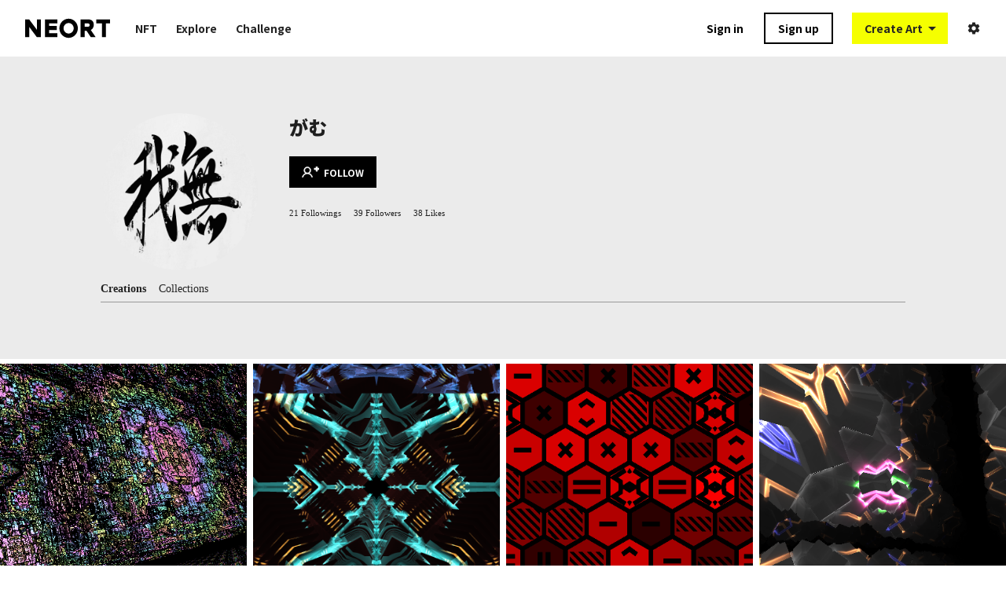

--- FILE ---
content_type: text/html; charset=utf-8
request_url: https://neort.io/NVlqnemVzqUgPSBOOPTPkVUSXQZ2
body_size: 52306
content:
<!doctype html>
<html data-n-head-ssr>
  <head >
    <meta data-n-head="ssr" charset="utf-8"><meta data-n-head="ssr" name="viewport" content="width=device-width, initial-scale=1, viewport-fit=cover"><meta data-n-head="ssr" name="author" content="NEORT, inc."><meta data-n-head="ssr" data-hid="og:site_name" name="og:site_name" content="NEORT | Digital Art Platform"><meta data-n-head="ssr" data-hid="keywords" name="keywords" content="NEORT, Art, Digital Art, Generative Art, Interactive Art, NFT, GLSL, DemoScene, motion graphics, motion design, VFX, animation"><meta data-n-head="ssr" data-hid="fb:app_id" name="fb:app_id" content="415435032531905"><meta data-n-head="ssr" data-hid="twitter:site" name="twitter:site" content="@neort_io"><meta data-n-head="ssr" data-hid="description" name="description" content=""><meta data-n-head="ssr" data-hid="og:title" property="og:title" content="がむ"><meta data-n-head="ssr" data-hid="og:description" property="og:description" content=""><meta data-n-head="ssr" data-hid="og:type" property="og:type" content="website"><meta data-n-head="ssr" data-hid="og:url" property="og:url" content="https://neort.io/NVlqnemVzqUgPSBOOPTPkVUSXQZ2"><meta data-n-head="ssr" data-hid="og:image" property="og:image" content="https://pbs.twimg.com/profile_images/1024640222246535168/D0JhkuoJ.jpg"><meta data-n-head="ssr" data-hid="twitter:card" name="twitter:card" content="summary"><meta data-n-head="ssr" data-hid="twitter:title" name="twitter:title" content="がむ"><meta data-n-head="ssr" data-hid="twitter:description" name="twitter:description" content=""><meta data-n-head="ssr" data-hid="twitter:image" name="twitter:image" content="https://pbs.twimg.com/profile_images/1024640222246535168/D0JhkuoJ.jpg"><title>がむ</title><link data-n-head="ssr" rel="icon" type="image/x-icon" href="/favicon.ico"><link data-n-head="ssr" rel="stylesheet" type="text/css" href="//fonts.googleapis.com/css?family=Roboto:300,400,500,700|Material+Icons"><style data-n-head="ssr" id="vuetify-theme-stylesheet" type="text/css">a { color: #1976d2; }
.primary {
  background-color: #1976d2 !important;
  border-color: #1976d2 !important;
}
.primary--text {
  color: #1976d2 !important;
  caret-color: #1976d2 !important;
}
.primary.lighten-5 {
  background-color: #c7fdff !important;
  border-color: #c7fdff !important;
}
.primary--text.text--lighten-5 {
  color: #c7fdff !important;
  caret-color: #c7fdff !important;
}
.primary.lighten-4 {
  background-color: #a8e0ff !important;
  border-color: #a8e0ff !important;
}
.primary--text.text--lighten-4 {
  color: #a8e0ff !important;
  caret-color: #a8e0ff !important;
}
.primary.lighten-3 {
  background-color: #8ac5ff !important;
  border-color: #8ac5ff !important;
}
.primary--text.text--lighten-3 {
  color: #8ac5ff !important;
  caret-color: #8ac5ff !important;
}
.primary.lighten-2 {
  background-color: #6aaaff !important;
  border-color: #6aaaff !important;
}
.primary--text.text--lighten-2 {
  color: #6aaaff !important;
  caret-color: #6aaaff !important;
}
.primary.lighten-1 {
  background-color: #488fef !important;
  border-color: #488fef !important;
}
.primary--text.text--lighten-1 {
  color: #488fef !important;
  caret-color: #488fef !important;
}
.primary.darken-1 {
  background-color: #005eb6 !important;
  border-color: #005eb6 !important;
}
.primary--text.text--darken-1 {
  color: #005eb6 !important;
  caret-color: #005eb6 !important;
}
.primary.darken-2 {
  background-color: #00479b !important;
  border-color: #00479b !important;
}
.primary--text.text--darken-2 {
  color: #00479b !important;
  caret-color: #00479b !important;
}
.primary.darken-3 {
  background-color: #003180 !important;
  border-color: #003180 !important;
}
.primary--text.text--darken-3 {
  color: #003180 !important;
  caret-color: #003180 !important;
}
.primary.darken-4 {
  background-color: #001e67 !important;
  border-color: #001e67 !important;
}
.primary--text.text--darken-4 {
  color: #001e67 !important;
  caret-color: #001e67 !important;
}
.secondary {
  background-color: #424242 !important;
  border-color: #424242 !important;
}
.secondary--text {
  color: #424242 !important;
  caret-color: #424242 !important;
}
.secondary.lighten-5 {
  background-color: #c1c1c1 !important;
  border-color: #c1c1c1 !important;
}
.secondary--text.text--lighten-5 {
  color: #c1c1c1 !important;
  caret-color: #c1c1c1 !important;
}
.secondary.lighten-4 {
  background-color: #a6a6a6 !important;
  border-color: #a6a6a6 !important;
}
.secondary--text.text--lighten-4 {
  color: #a6a6a6 !important;
  caret-color: #a6a6a6 !important;
}
.secondary.lighten-3 {
  background-color: #8b8b8b !important;
  border-color: #8b8b8b !important;
}
.secondary--text.text--lighten-3 {
  color: #8b8b8b !important;
  caret-color: #8b8b8b !important;
}
.secondary.lighten-2 {
  background-color: #727272 !important;
  border-color: #727272 !important;
}
.secondary--text.text--lighten-2 {
  color: #727272 !important;
  caret-color: #727272 !important;
}
.secondary.lighten-1 {
  background-color: #595959 !important;
  border-color: #595959 !important;
}
.secondary--text.text--lighten-1 {
  color: #595959 !important;
  caret-color: #595959 !important;
}
.secondary.darken-1 {
  background-color: #2c2c2c !important;
  border-color: #2c2c2c !important;
}
.secondary--text.text--darken-1 {
  color: #2c2c2c !important;
  caret-color: #2c2c2c !important;
}
.secondary.darken-2 {
  background-color: #171717 !important;
  border-color: #171717 !important;
}
.secondary--text.text--darken-2 {
  color: #171717 !important;
  caret-color: #171717 !important;
}
.secondary.darken-3 {
  background-color: #000000 !important;
  border-color: #000000 !important;
}
.secondary--text.text--darken-3 {
  color: #000000 !important;
  caret-color: #000000 !important;
}
.secondary.darken-4 {
  background-color: #000000 !important;
  border-color: #000000 !important;
}
.secondary--text.text--darken-4 {
  color: #000000 !important;
  caret-color: #000000 !important;
}
.accent {
  background-color: #82b1ff !important;
  border-color: #82b1ff !important;
}
.accent--text {
  color: #82b1ff !important;
  caret-color: #82b1ff !important;
}
.accent.lighten-5 {
  background-color: #ffffff !important;
  border-color: #ffffff !important;
}
.accent--text.text--lighten-5 {
  color: #ffffff !important;
  caret-color: #ffffff !important;
}
.accent.lighten-4 {
  background-color: #f8ffff !important;
  border-color: #f8ffff !important;
}
.accent--text.text--lighten-4 {
  color: #f8ffff !important;
  caret-color: #f8ffff !important;
}
.accent.lighten-3 {
  background-color: #daffff !important;
  border-color: #daffff !important;
}
.accent--text.text--lighten-3 {
  color: #daffff !important;
  caret-color: #daffff !important;
}
.accent.lighten-2 {
  background-color: #bce8ff !important;
  border-color: #bce8ff !important;
}
.accent--text.text--lighten-2 {
  color: #bce8ff !important;
  caret-color: #bce8ff !important;
}
.accent.lighten-1 {
  background-color: #9fccff !important;
  border-color: #9fccff !important;
}
.accent--text.text--lighten-1 {
  color: #9fccff !important;
  caret-color: #9fccff !important;
}
.accent.darken-1 {
  background-color: #6596e2 !important;
  border-color: #6596e2 !important;
}
.accent--text.text--darken-1 {
  color: #6596e2 !important;
  caret-color: #6596e2 !important;
}
.accent.darken-2 {
  background-color: #467dc6 !important;
  border-color: #467dc6 !important;
}
.accent--text.text--darken-2 {
  color: #467dc6 !important;
  caret-color: #467dc6 !important;
}
.accent.darken-3 {
  background-color: #2364aa !important;
  border-color: #2364aa !important;
}
.accent--text.text--darken-3 {
  color: #2364aa !important;
  caret-color: #2364aa !important;
}
.accent.darken-4 {
  background-color: #004c90 !important;
  border-color: #004c90 !important;
}
.accent--text.text--darken-4 {
  color: #004c90 !important;
  caret-color: #004c90 !important;
}
.error {
  background-color: #ff5252 !important;
  border-color: #ff5252 !important;
}
.error--text {
  color: #ff5252 !important;
  caret-color: #ff5252 !important;
}
.error.lighten-5 {
  background-color: #ffe4d5 !important;
  border-color: #ffe4d5 !important;
}
.error--text.text--lighten-5 {
  color: #ffe4d5 !important;
  caret-color: #ffe4d5 !important;
}
.error.lighten-4 {
  background-color: #ffc6b9 !important;
  border-color: #ffc6b9 !important;
}
.error--text.text--lighten-4 {
  color: #ffc6b9 !important;
  caret-color: #ffc6b9 !important;
}
.error.lighten-3 {
  background-color: #ffa99e !important;
  border-color: #ffa99e !important;
}
.error--text.text--lighten-3 {
  color: #ffa99e !important;
  caret-color: #ffa99e !important;
}
.error.lighten-2 {
  background-color: #ff8c84 !important;
  border-color: #ff8c84 !important;
}
.error--text.text--lighten-2 {
  color: #ff8c84 !important;
  caret-color: #ff8c84 !important;
}
.error.lighten-1 {
  background-color: #ff6f6a !important;
  border-color: #ff6f6a !important;
}
.error--text.text--lighten-1 {
  color: #ff6f6a !important;
  caret-color: #ff6f6a !important;
}
.error.darken-1 {
  background-color: #df323b !important;
  border-color: #df323b !important;
}
.error--text.text--darken-1 {
  color: #df323b !important;
  caret-color: #df323b !important;
}
.error.darken-2 {
  background-color: #bf0025 !important;
  border-color: #bf0025 !important;
}
.error--text.text--darken-2 {
  color: #bf0025 !important;
  caret-color: #bf0025 !important;
}
.error.darken-3 {
  background-color: #9f0010 !important;
  border-color: #9f0010 !important;
}
.error--text.text--darken-3 {
  color: #9f0010 !important;
  caret-color: #9f0010 !important;
}
.error.darken-4 {
  background-color: #800000 !important;
  border-color: #800000 !important;
}
.error--text.text--darken-4 {
  color: #800000 !important;
  caret-color: #800000 !important;
}
.info {
  background-color: #2196f3 !important;
  border-color: #2196f3 !important;
}
.info--text {
  color: #2196f3 !important;
  caret-color: #2196f3 !important;
}
.info.lighten-5 {
  background-color: #d4ffff !important;
  border-color: #d4ffff !important;
}
.info--text.text--lighten-5 {
  color: #d4ffff !important;
  caret-color: #d4ffff !important;
}
.info.lighten-4 {
  background-color: #b5ffff !important;
  border-color: #b5ffff !important;
}
.info--text.text--lighten-4 {
  color: #b5ffff !important;
  caret-color: #b5ffff !important;
}
.info.lighten-3 {
  background-color: #95e8ff !important;
  border-color: #95e8ff !important;
}
.info--text.text--lighten-3 {
  color: #95e8ff !important;
  caret-color: #95e8ff !important;
}
.info.lighten-2 {
  background-color: #75ccff !important;
  border-color: #75ccff !important;
}
.info--text.text--lighten-2 {
  color: #75ccff !important;
  caret-color: #75ccff !important;
}
.info.lighten-1 {
  background-color: #51b0ff !important;
  border-color: #51b0ff !important;
}
.info--text.text--lighten-1 {
  color: #51b0ff !important;
  caret-color: #51b0ff !important;
}
.info.darken-1 {
  background-color: #007cd6 !important;
  border-color: #007cd6 !important;
}
.info--text.text--darken-1 {
  color: #007cd6 !important;
  caret-color: #007cd6 !important;
}
.info.darken-2 {
  background-color: #0064ba !important;
  border-color: #0064ba !important;
}
.info--text.text--darken-2 {
  color: #0064ba !important;
  caret-color: #0064ba !important;
}
.info.darken-3 {
  background-color: #004d9f !important;
  border-color: #004d9f !important;
}
.info--text.text--darken-3 {
  color: #004d9f !important;
  caret-color: #004d9f !important;
}
.info.darken-4 {
  background-color: #003784 !important;
  border-color: #003784 !important;
}
.info--text.text--darken-4 {
  color: #003784 !important;
  caret-color: #003784 !important;
}
.success {
  background-color: #4caf50 !important;
  border-color: #4caf50 !important;
}
.success--text {
  color: #4caf50 !important;
  caret-color: #4caf50 !important;
}
.success.lighten-5 {
  background-color: #dcffd6 !important;
  border-color: #dcffd6 !important;
}
.success--text.text--lighten-5 {
  color: #dcffd6 !important;
  caret-color: #dcffd6 !important;
}
.success.lighten-4 {
  background-color: #beffba !important;
  border-color: #beffba !important;
}
.success--text.text--lighten-4 {
  color: #beffba !important;
  caret-color: #beffba !important;
}
.success.lighten-3 {
  background-color: #a2ff9e !important;
  border-color: #a2ff9e !important;
}
.success--text.text--lighten-3 {
  color: #a2ff9e !important;
  caret-color: #a2ff9e !important;
}
.success.lighten-2 {
  background-color: #85e783 !important;
  border-color: #85e783 !important;
}
.success--text.text--lighten-2 {
  color: #85e783 !important;
  caret-color: #85e783 !important;
}
.success.lighten-1 {
  background-color: #69cb69 !important;
  border-color: #69cb69 !important;
}
.success--text.text--lighten-1 {
  color: #69cb69 !important;
  caret-color: #69cb69 !important;
}
.success.darken-1 {
  background-color: #2d9437 !important;
  border-color: #2d9437 !important;
}
.success--text.text--darken-1 {
  color: #2d9437 !important;
  caret-color: #2d9437 !important;
}
.success.darken-2 {
  background-color: #00791e !important;
  border-color: #00791e !important;
}
.success--text.text--darken-2 {
  color: #00791e !important;
  caret-color: #00791e !important;
}
.success.darken-3 {
  background-color: #006000 !important;
  border-color: #006000 !important;
}
.success--text.text--darken-3 {
  color: #006000 !important;
  caret-color: #006000 !important;
}
.success.darken-4 {
  background-color: #004700 !important;
  border-color: #004700 !important;
}
.success--text.text--darken-4 {
  color: #004700 !important;
  caret-color: #004700 !important;
}
.warning {
  background-color: #fb8c00 !important;
  border-color: #fb8c00 !important;
}
.warning--text {
  color: #fb8c00 !important;
  caret-color: #fb8c00 !important;
}
.warning.lighten-5 {
  background-color: #ffff9e !important;
  border-color: #ffff9e !important;
}
.warning--text.text--lighten-5 {
  color: #ffff9e !important;
  caret-color: #ffff9e !important;
}
.warning.lighten-4 {
  background-color: #fffb82 !important;
  border-color: #fffb82 !important;
}
.warning--text.text--lighten-4 {
  color: #fffb82 !important;
  caret-color: #fffb82 !important;
}
.warning.lighten-3 {
  background-color: #ffdf67 !important;
  border-color: #ffdf67 !important;
}
.warning--text.text--lighten-3 {
  color: #ffdf67 !important;
  caret-color: #ffdf67 !important;
}
.warning.lighten-2 {
  background-color: #ffc24b !important;
  border-color: #ffc24b !important;
}
.warning--text.text--lighten-2 {
  color: #ffc24b !important;
  caret-color: #ffc24b !important;
}
.warning.lighten-1 {
  background-color: #ffa72d !important;
  border-color: #ffa72d !important;
}
.warning--text.text--lighten-1 {
  color: #ffa72d !important;
  caret-color: #ffa72d !important;
}
.warning.darken-1 {
  background-color: #db7200 !important;
  border-color: #db7200 !important;
}
.warning--text.text--darken-1 {
  color: #db7200 !important;
  caret-color: #db7200 !important;
}
.warning.darken-2 {
  background-color: #bb5900 !important;
  border-color: #bb5900 !important;
}
.warning--text.text--darken-2 {
  color: #bb5900 !important;
  caret-color: #bb5900 !important;
}
.warning.darken-3 {
  background-color: #9d4000 !important;
  border-color: #9d4000 !important;
}
.warning--text.text--darken-3 {
  color: #9d4000 !important;
  caret-color: #9d4000 !important;
}
.warning.darken-4 {
  background-color: #802700 !important;
  border-color: #802700 !important;
}
.warning--text.text--darken-4 {
  color: #802700 !important;
  caret-color: #802700 !important;
}</style><script data-n-head="ssr" src="https://js.stripe.com/v3/"></script><link rel="preload" href="/_nuxt/03b5ecd.js" as="script"><link rel="preload" href="/_nuxt/aae8b6f.js" as="script"><link rel="preload" href="/_nuxt/ee3173a.js" as="script"><link rel="preload" href="/_nuxt/47b452b.js" as="script"><link rel="preload" href="/_nuxt/6044947.js" as="script"><link rel="preload" href="/_nuxt/4c322b1.js" as="script"><link rel="preload" href="/_nuxt/4d0924e.js" as="script"><link rel="preload" href="/_nuxt/dce2c0f.js" as="script"><link rel="preload" href="/_nuxt/b6957e2.js" as="script"><style data-vue-ssr-id="51385edd:0 340b39bc:0 54a47c9f:0 a17adb16:0 67292b69:0 07f1f884:0 d220c084:0 545307b5:0 72e7956d:0 5c063a3b:0 309c5a3e:0 3b1d96b4:0 5812d97b:0 571f2068:0 6ab5b8e2:0 7eccb5b8:0 a725a37e:0 2287ce41:0 9a593404:0 375cea21:0">.application{display:flex}.application a{cursor:pointer}.application--is-rtl{direction:rtl}.application--wrap{backface-visibility:hidden;display:flex;flex:1 1 auto;flex-direction:column;max-width:100%;min-height:100vh;position:relative}.theme--light.application{background:#fafafa;color:rgba(0,0,0,.87)}.theme--light.application .text--primary{color:rgba(0,0,0,.87)!important}.theme--light.application .text--secondary{color:rgba(0,0,0,.54)!important}.theme--light.application .text--disabled{color:rgba(0,0,0,.38)!important}.theme--dark.application{background:#303030;color:#fff}.theme--dark.application .text--primary{color:#fff!important}.theme--dark.application .text--secondary{color:hsla(0,0%,100%,.7)!important}.theme--dark.application .text--disabled{color:hsla(0,0%,100%,.5)!important}@-moz-document url-prefix(){@media print{.application,.application--wrap{display:block}}}
/*! normalize.css v8.0.1 | MIT License | github.com/necolas/normalize.css */html{line-height:1.15;-webkit-text-size-adjust:100%}body{margin:0}main{display:block}h1{font-size:2em;margin:.67em 0}hr{box-sizing:content-box;height:0;overflow:visible}pre{font-family:monospace,monospace;font-size:1em}a{background-color:transparent}abbr[title]{border-bottom:none;-webkit-text-decoration:underline;text-decoration:underline;-webkit-text-decoration:underline dotted;text-decoration:underline dotted}b,strong{font-weight:bolder}code,kbd,samp{font-family:monospace,monospace;font-size:1em}small{font-size:80%}sub,sup{font-size:75%;line-height:0;position:relative;vertical-align:baseline}sub{bottom:-.25em}sup{top:-.5em}img{border-style:none}button,input,optgroup,select,textarea{font-family:inherit;font-size:100%;line-height:1.15;margin:0}button,input{overflow:visible}button,select{text-transform:none}[type=button],[type=reset],[type=submit],button{-webkit-appearance:button}[type=button]::-moz-focus-inner,[type=reset]::-moz-focus-inner,[type=submit]::-moz-focus-inner,button::-moz-focus-inner{border-style:none;padding:0}[type=button]:-moz-focusring,[type=reset]:-moz-focusring,[type=submit]:-moz-focusring,button:-moz-focusring{outline:1px dotted ButtonText}fieldset{padding:.35em .75em .625em}legend{box-sizing:border-box;color:inherit;display:table;max-width:100%;padding:0;white-space:normal}progress{vertical-align:baseline}textarea{overflow:auto}[type=checkbox],[type=radio]{box-sizing:border-box;padding:0}[type=number]::-webkit-inner-spin-button,[type=number]::-webkit-outer-spin-button{height:auto}[type=search]{-webkit-appearance:textfield;outline-offset:-2px}[type=search]::-webkit-search-decoration{-webkit-appearance:none}::-webkit-file-upload-button{-webkit-appearance:button;font:inherit}details{display:block}summary{display:list-item}[hidden],template{display:none}
.nuxt-progress{background-color:#f5ff00;height:4px;left:0;opacity:1;position:fixed;right:0;top:0;transition:width .1s,opacity .4s;width:0;z-index:999999}.nuxt-progress.nuxt-progress-notransition{transition:none}.nuxt-progress-failed{background-color:red}
html{font-family:"Noto Sans JP",sans-serif;font-size:62.5%;line-height:normal}body,html{height:100%}body{color:#222;font-size:1.4rem}a,h1,h2,h3,li,p,ul{margin:0;padding:0}ul{list-style:none}html a{color:#222;-webkit-text-decoration:none;text-decoration:none;-webkit-tap-highlight-color:transparent;tap-highlight-color:transparent}html a:hover{opacity:.75}input,textarea{font-family:"Yu Gothic","YuGothic","Hiragino Kaku Gothic Pro","Meiryo","Osaka","MS PGothic","sans-serif"}#__layout,#__nuxt{height:100%}.page-enter-active,.page-leave-active{transition:opacity .12s}.page-enter,.page-leave-active{opacity:0}.material-icons{display:inline-block;font-family:"Material Icons";font-size:24px;font-style:normal;font-weight:400;letter-spacing:normal;line-height:1;text-transform:none;word-wrap:normal;direction:ltr;white-space:nowrap;-webkit-font-smoothing:antialiased;text-rendering:optimizeLegibility;-moz-osx-font-smoothing:grayscale;font-feature-settings:"liga";pointer-events:none}.material-icons.white{color:#fff}.nonClickable{pointer-events:none}
.layoutContainer[data-v-982fd17e]{height:100%}.layoutContainer.application[data-v-982fd17e]{background-color:#fff}.layoutContainer[data-v-982fd17e] .application--wrap{display:block}.layoutContainer .header[data-v-982fd17e]{position:fixed;width:100%;z-index:20}.layoutContainer .contentsContainer[data-v-982fd17e]{min-height:100%}.layoutContainer .contentsContainer.isLoading[data-v-982fd17e]{display:none}.layoutContainer .contentsContainer.background[data-v-982fd17e]{background-color:#ebebeb}.layoutContainer .viewContents[data-v-982fd17e]{box-sizing:border-box;padding-top:72px}.layoutContainer .viewContents.errorPage[data-v-982fd17e]{padding-top:0}
.header .signUpAfterVerificationButton[data-v-91bcb150]{background-color:red;box-sizing:border-box;color:#fff;display:block;padding:16px;text-align:center}
header[data-v-73da575d]{background:#fff;box-sizing:border-box;height:72px;justify-content:space-between;padding:0 32px}header[data-v-73da575d],header .leftContainer[data-v-73da575d]{align-items:center;display:flex}header .leftContainer .logo[data-v-73da575d]{display:block;margin-right:32px;width:108px}header .leftContainer .logo img[data-v-73da575d]{width:100%}header .leftContainer .headerNav[data-v-73da575d]{align-items:center}header .leftContainer .headerNav .list[data-v-73da575d]{display:flex}header .leftContainer .headerNav .list .item[data-v-73da575d]{margin-right:24px}header .leftContainer .headerNav .list .item[data-v-73da575d]:nth-child{margin-right:0}header .leftContainer .headerNav .list .item a[data-v-73da575d]{font-size:1.4rem;padding:16px 0}header .rightContainer[data-v-73da575d]{align-items:center;display:flex}header .rightContainer .searchComponent[data-v-73da575d]{margin-right:24px}header.dark[data-v-73da575d]{background:rgba(0,0,0,.3);transition:opacity .3s ease-in-out}header.dark .headerNav a[data-v-73da575d]{color:#fff}header.displayMode.hide[data-v-73da575d]{display:none}
.logo.black .neort_logo polygon[data-v-173e7f4e],.logo.black .neort_logo[data-v-173e7f4e] path{fill:#000}.logo.white .beta[data-v-173e7f4e],.logo.white .neort_logo polygon[data-v-173e7f4e],.logo.white .neort_logo[data-v-173e7f4e] path{fill:#fff}
.accountActionItem[data-v-062e8d5b]{position:relative}.accountActionItem .createButton[data-v-062e8d5b],.accountActionItem .thumb[data-v-062e8d5b]{align-items:center;display:flex}.accountActionItem .thumb[data-v-062e8d5b]{box-sizing:border-box;height:100%;margin-left:24px;position:relative}.accountActionItem .thumb[data-v-062e8d5b]:hover{opacity:1}.accountActionItem .thumb .userThumb[data-v-062e8d5b]{height:32px;width:32px}.accountActionItem .thumb .userThumb[data-v-062e8d5b]:hover{opacity:.7}.accountActionItem .thumb .tapArea[data-v-062e8d5b]{height:48px;left:-25%;position:absolute;top:-25%;width:48px}.accountActionItem .thumb .accountDropDownMenu[data-v-062e8d5b]{padding-top:16px;position:absolute;right:-64px;top:24px}.accountActionItem .createButton[data-v-062e8d5b]{margin-left:24px}.accountActionItem .accountContainer[data-v-062e8d5b],.accountActionItem .signInContainer[data-v-062e8d5b]{align-items:center;display:flex}.accountActionItem .accountContainer .signUpButton[data-v-062e8d5b],.accountActionItem .accountContainer .walletConnectionButton[data-v-062e8d5b],.accountActionItem .signInContainer .signUpButton[data-v-062e8d5b],.accountActionItem .signInContainer .walletConnectionButton[data-v-062e8d5b]{margin-left:16px;padding:0 16px}.accountActionItem .accountContainer .signUpButton.sp[data-v-062e8d5b],.accountActionItem .accountContainer .walletConnectionButton.sp[data-v-062e8d5b],.accountActionItem .signInContainer .signUpButton.sp[data-v-062e8d5b],.accountActionItem .signInContainer .walletConnectionButton.sp[data-v-062e8d5b]{border:none;margin:auto;width:auto}.accountActionItem .accountContainer .settingIconContainer[data-v-062e8d5b],.accountActionItem .signInContainer .settingIconContainer[data-v-062e8d5b]{display:inherit;margin-left:24px}.accountActionItem .accountContainer .settingIconContainer .icon[data-v-062e8d5b],.accountActionItem .signInContainer .settingIconContainer .icon[data-v-062e8d5b]{font-size:1.8rem}.accountActionItem.sp .accountDropDownMenu[data-v-062e8d5b]{right:-16px}.accountActionItem.dark .noticeIcon[data-v-062e8d5b],.accountActionItem.dark .settingIconContainer .icon[data-v-062e8d5b]{color:#fff}
.rectButton[data-v-cd6e218a]{align-items:center;background-color:#fff;border:2px solid #fff;box-sizing:border-box;color:#222;display:inline-flex;height:40px;justify-content:center;padding:0 8px}.rectButton.fillBlack[data-v-cd6e218a]{background-color:#000;border:2px solid #000;color:#fff}.rectButton.fillWhite[data-v-cd6e218a]{background-color:#fff;border:2px solid #fff;color:#222}.rectButton.fillGray[data-v-cd6e218a]{background-color:#ddd;border:2px solid #ddd;color:#222}.rectButton.fillYellow[data-v-cd6e218a]{background-color:#f5ff00;border:2px solid #f5ff00;color:#222}.rectButton.borderWhite[data-v-cd6e218a]{background-color:transparent;border:2px solid #fff;color:#fff}.rectButton.borderBlack[data-v-cd6e218a]{background-color:transparent;border:2px solid #000;color:#000}.rectButton.borderGray[data-v-cd6e218a]{background-color:transparent;border:2px solid #ddd;color:#222}.rectButton.transparentBlack[data-v-cd6e218a]{background-color:transparent;border:2px solid transparent;color:#000}.rectButton.transparentWhite[data-v-cd6e218a]{background-color:transparent;border:2px solid transparent;color:#fff}.rectButton.disabled[data-v-cd6e218a]{opacity:.6;pointer-events:none}
.createButton .buttonContainer[data-v-58c1c348]{position:relative}.createButton .buttonContainer .button[data-v-58c1c348]{align-items:center;background-color:#f5ff00;color:#222;display:inline-flex;height:40px;justify-content:center;padding:0 8px 0 16px}.createButton .buttonContainer .menu[data-v-58c1c348]{background-color:#000;left:0;position:absolute;top:40px;width:100%}.createButton .buttonContainer .menu .menuItem a[data-v-58c1c348]{align-items:center;color:#fff;display:flex;font-size:1.2rem;height:40px;padding:0 16px}.createButton .buttonContainer .menu .menuItem a[data-v-58c1c348]:hover{background-color:#1a1a1a;opacity:1}.createButton .buttonContainer .menu .menuItem.js a[data-v-58c1c348]{font-size:1.1rem}.createButton .buttonContainer[data-v-58c1c348]:hover{opacity:1}.createButton .buttonContainer:hover span[data-v-58c1c348]{opacity:.5}.createButton .createArtworkContainer[data-v-58c1c348]{bottom:80px;left:80px;position:fixed;right:80px;top:80px;z-index:30}.createButton .createArtworkContainer .createArtworkMenu[data-v-58c1c348]{height:75%}.createButton .createArtworkContainer .createFromTemplate[data-v-58c1c348]{background-image:url(/img/create_artwork_image/template.jpg);background-position:50%;background-size:cover;cursor:pointer;display:flex;height:25%;overflow:hidden;position:relative}.createButton .createArtworkContainer .createFromTemplate:hover .backgroundMask[data-v-58c1c348]{opacity:.75}.createButton .createArtworkContainer .createFromTemplate:hover .arrowContainer[data-v-58c1c348]{display:block}.createButton .createArtworkContainer .createFromTemplate .backgroundMask[data-v-58c1c348]{background-color:rgba(34,34,34,.8);height:100%;left:0;position:absolute;top:0;width:100%}.createButton .createArtworkContainer .createFromTemplate .contents[data-v-58c1c348]{color:#fff;left:32px;position:absolute;top:50%;transform:translateY(-50%);width:100%}.createButton .createArtworkContainer .createFromTemplate .contents .title[data-v-58c1c348]{display:block;font-size:2.4rem}.createButton .createArtworkContainer .createFromTemplate .contents .caption[data-v-58c1c348]{display:block;font-family:"Yu Gothic","YuGothic","Hiragino Kaku Gothic Pro","Meiryo","Osaka","MS PGothic","sans-serif";font-size:1.2rem;line-height:1.6;margin-top:12px;white-space:pre-line}.createButton .createArtworkContainer .createFromTemplate .arrowContainer[data-v-58c1c348]{display:none;position:absolute;right:32px;top:55%;transform:translateY(-55%)}.createButton .createArtworkContainer .createFromTemplate .arrowContainer .arrow[data-v-58c1c348]{border:2px solid #fff;border-radius:50%;display:inline-block;height:48px;position:relative;width:48px}.createButton .createArtworkContainer .createFromTemplate .arrowContainer .arrow[data-v-58c1c348]:after{border-right:2px solid #fff;border-top:2px solid #fff;content:"";display:inline-block;height:16px;left:42%;position:absolute;top:50%;transform:translateX(-50%) translateY(-50%) rotate(45deg);width:16px}.createButton .background[data-v-58c1c348]{background-color:rgba(0,0,0,.6);height:100%;left:0;position:fixed;top:0;width:100%;z-index:29}.createButton .closeButton[data-v-58c1c348]{position:fixed;right:23px;top:23px;z-index:30}
.emailConfirmationState[data-v-62013f4e]{background-color:red;color:#fff;display:flex;font-size:1.2rem;justify-content:center;padding:8px}.emailConfirmationState .resendButton[data-v-62013f4e]{color:#fff;-webkit-text-decoration:underline;text-decoration:underline}
.userProfileView .userContainer[data-v-15ca37e3]{background-color:#ebebeb;box-sizing:border-box;padding:72px 0}.userProfileView .artsContainer[data-v-15ca37e3]{margin-top:6px}@media screen and (max-width:480px){.userProfileView .artsContainer[data-v-15ca37e3]{display:block}.userProfileView .artsContainer .artItem[data-v-15ca37e3],.userProfileView .artsContainer .collectionItem[data-v-15ca37e3]{margin-bottom:28px}}@media screen and (min-width:480px){.userProfileView .artsContainer[data-v-15ca37e3]{display:grid;grid-template-columns:repeat(auto-fill,minmax(300px,1fr));grid-column-gap:8px;grid-row-gap:8px}}.userProfileView .emptyContainer[data-v-15ca37e3]{box-sizing:border-box;padding:120px 0;text-align:center}.userProfileView.sp .userContainer[data-v-15ca37e3]{padding:40px 0}.userProfileView.sp .artsContainer[data-v-15ca37e3]{margin-top:0}.myProfileView .userContainer[data-v-15ca37e3]{background-color:#ebebeb;box-sizing:border-box;padding:72px 0}.myProfileView .artsContainer[data-v-15ca37e3]{margin-top:6px}@media screen and (max-width:480px){.myProfileView .artsContainer[data-v-15ca37e3]{display:block}.myProfileView .artsContainer .artItem[data-v-15ca37e3],.myProfileView .artsContainer .collectionItem[data-v-15ca37e3]{margin-bottom:28px}}@media screen and (min-width:480px){.myProfileView .artsContainer[data-v-15ca37e3]{display:grid;grid-template-columns:repeat(auto-fill,minmax(300px,1fr));grid-column-gap:8px;grid-row-gap:8px}}.myProfileView .emptyContainer[data-v-15ca37e3]{box-sizing:border-box;padding:120px 0;text-align:center}.myProfileView .emptyContainer .message[data-v-15ca37e3]{margin-bottom:24px}.myProfileView .emptyContainer .createButton[data-v-15ca37e3]{margin:0 auto;padding:24px 40px}.myProfileView.sp .userContainer[data-v-15ca37e3]{padding:40px 0}.myProfileView.sp .artsContainer[data-v-15ca37e3]{margin-top:0}.ms .artsContainer[data-v-15ca37e3]{display:flex;flex-wrap:wrap}.ms .artsContainer .artItem[data-v-15ca37e3]{box-sizing:border-box;padding:2px;width:25%}.myProfileView .artsContainer[data-v-15ca37e3],.userProfileView .artsContainer[data-v-15ca37e3]{box-sizing:border-box;padding-bottom:40px}

.userProfileInfo .contentsContainer[data-v-30903447]{display:flex;margin:0 auto;max-width:1024px}.userProfileInfo .contentsContainer .leftContainer[data-v-30903447]{text-align:center}.userProfileInfo .contentsContainer .leftContainer .thumb[data-v-30903447]{height:200px;width:200px}.userProfileInfo .contentsContainer .rightContainer[data-v-30903447]{flex:1;margin-left:40px;width:0}.userProfileInfo .contentsContainer .rightContainer .nameContainer[data-v-30903447]{align-items:center;display:flex}.userProfileInfo .contentsContainer .rightContainer .nameContainer .userName[data-v-30903447]{font-size:2.4rem;font-weight:900;overflow:hidden;text-overflow:ellipsis;white-space:nowrap}.userProfileInfo .contentsContainer .rightContainer .nameContainer .editIconContainer[data-v-30903447]{border:1px solid #ddd;border-radius:50%;box-sizing:border-box;display:inline-block;margin-left:8px;padding:4px}.userProfileInfo .contentsContainer .rightContainer .followButton[data-v-30903447]{margin-top:20px}.userProfileInfo .contentsContainer .rightContainer .biography[data-v-30903447]{font-family:"Yu Gothic","YuGothic","Hiragino Kaku Gothic Pro","Meiryo","Osaka","MS PGothic","sans-serif";font-size:1.2rem;line-height:2rem;margin-top:20px;white-space:pre-line}.userProfileInfo .contentsContainer .rightContainer .contacts[data-v-30903447]{display:flex;margin-top:20px}.userProfileInfo .contentsContainer .rightContainer .contacts .item[data-v-30903447]:nth-child(n+2){margin-left:16px}.userProfileInfo .contentsContainer .rightContainer .contacts .emailContainer .email[data-v-30903447]{align-items:center;display:flex}.userProfileInfo .contentsContainer .rightContainer .contacts .emailContainer .email .emailIcon[data-v-30903447]{width:12px}.userProfileInfo .contentsContainer .rightContainer .contacts .emailContainer .email span[data-v-30903447]{box-sizing:border-box;font-family:"Yu Gothic","YuGothic","Hiragino Kaku Gothic Pro","Meiryo","Osaka","MS PGothic","sans-serif";font-size:1.2rem;padding-left:4px}.userProfileInfo .contentsContainer .rightContainer .subMenu[data-v-30903447]{display:flex;margin-top:20px}.userProfileInfo .contentsContainer .rightContainer .subMenu .item a span[data-v-30903447]{font-family:"Yu Gothic","YuGothic","Hiragino Kaku Gothic Pro","Meiryo","Osaka","MS PGothic","sans-serif";font-size:1.1rem}.userProfileInfo .contentsContainer .rightContainer .subMenu .item[data-v-30903447]:nth-child(n+2){margin-left:16px}.userProfileInfo .userPageTabs[data-v-30903447]{margin-top:8px;max-width:1024px}
.userThumb[data-v-33c38017]{background-color:#000;background-position:50%;background-repeat:no-repeat;background-size:cover;border-radius:50%;height:100%;width:100%}
.followButton[data-v-1bec1d9c]{display:inline-block}.followButton .button[data-v-1bec1d9c]{align-items:center;background-color:#000;box-sizing:border-box;color:#fff;display:flex;font-size:1.2rem;height:40px;padding:0 16px}.followButton .button .followIcon[data-v-1bec1d9c]{margin-right:6px}.followButton.following .button[data-v-1bec1d9c]{background-color:#f5ff00;color:#000}
.followIcon.white polygon[data-v-0e234d42],.followIcon.white rect[data-v-0e234d42],.followIcon.white[data-v-0e234d42] path{fill:#fff;stroke:#fff}.followIcon.black polygon[data-v-0e234d42],.followIcon.black rect[data-v-0e234d42],.followIcon.black[data-v-0e234d42] path{fill:#000;stroke:#000}
.userPageTabs[data-v-014e9d95]{border-bottom:1px solid #999;display:flex;margin:0 auto}.userPageTabs .item a[data-v-014e9d95]{display:inline-block;font-family:"Yu Gothic","YuGothic","Hiragino Kaku Gothic Pro","Meiryo","Osaka","MS PGothic","sans-serif";padding:8px 0}.userPageTabs .item a.active[data-v-014e9d95]{font-weight:900;pointer-events:none}.userPageTabs .item[data-v-014e9d95]:nth-child(n+2){margin-left:16px}
.artItem .artContainer[data-v-420d074a]{position:relative;transition:all .1s ease-out;width:100%}.artItem .artContainer.hover[data-v-420d074a]{overflow:hidden;transform:scale(1.05);z-index:10}.artItem .artContainer[data-v-420d074a]:before{content:"";display:block;padding-top:100%}.artItem .artContainer .artLink[data-v-420d074a]{height:100%;left:0;position:absolute;top:0;width:100%}.artItem .artContainer .artLink img[data-v-420d074a],.artItem .artContainer .artLink video[data-v-420d074a]{background-color:#000;height:100%;width:100%}.artItem .artContainer .artLink .thumb[data-v-420d074a]{background-color:#ddd;background-position:50%;background-repeat:no-repeat;background-size:cover;display:block;height:100%;width:100%}.artItem .artContainer .artLink .thumb[lazy=loading][data-v-420d074a]{background-size:auto}.artItem .artContainer .badge[data-v-420d074a]{left:8px;position:absolute;top:8px}.artItem .artContainer .productIcon[data-v-420d074a]{background-color:rgba(0,0,0,.6);box-sizing:border-box;color:#fff;font-size:1.8rem;padding:4px 8px;position:absolute;right:8px;top:8px}.artItem .artDetailItemContainer[data-v-420d074a]{height:100%;left:0;position:absolute;top:0;width:100%}.artItem .metaContainer[data-v-420d074a]{align-items:center;display:flex;justify-content:space-between;padding:8px}.artItem .metaContainer.myPage[data-v-420d074a]{justify-content:flex-end}.artItem .metaContainer .userInfoItem[data-v-420d074a]{box-sizing:border-box;margin-right:16px;padding:0}.artItem .metaContainer .userInfoItem[data-v-420d074a] .thumb{height:24px;width:24px}.artItem .metaContainer .userInfoItem[data-v-420d074a] .userName{flex:1;font-size:1.4rem}.artItem .metaContainer .priceContainer[data-v-420d074a]{align-items:center;display:inline-flex;font-size:1.4rem}.artItem .metaContainer .priceContainer .ethIcon[data-v-420d074a]{width:10px}.artItem .metaContainer .priceContainer .count[data-v-420d074a]{margin-left:4px;margin-right:4px}</style>
  </head>
  <body >
    <div data-server-rendered="true" id="__nuxt"><!----><div id="__layout"><div data-app="true" id="app" class="application layoutContainer theme--light" data-v-982fd17e><div class="application--wrap"><!----> <div class="contentsContainer isLoading" data-v-982fd17e><div class="header" data-v-91bcb150 data-v-982fd17e><header class="hide" data-v-73da575d data-v-91bcb150><div class="leftContainer" data-v-73da575d><a href="javascript:void(0)" class="logo" data-v-73da575d><svg width="124px" height="28px" viewBox="0 0 124 28" version="1.1" xmlns="http://www.w3.org/2000/svg" xmlns:xlink="http://www.w3.org/1999/xlink" class="logo black" data-v-173e7f4e data-v-73da575d><g id="logo/b" stroke="none" stroke-width="1" fill="none" fill-rule="evenodd" data-v-173e7f4e><g fill="#000000" class="neort_logo" data-v-173e7f4e><path id="Fill-4" d="M70.9061863,14 C70.9061863,18.2350934 67.5839565,21.6807574 63.5001669,21.6807574 C59.4160435,21.6807574 56.0938137,18.2350934 56.0938137,14 C56.0938137,9.76490656 59.4160435,6.31889647 63.5001669,6.31889647 C67.5839565,6.31889647 70.9061863,9.76490656 70.9061863,14 M63.5001669,0 C56.0561028,0 50,6.28048057 50,14 C50,21.7195194 56.0561028,28 63.5001669,28 C70.9435634,28 77,21.7195194 77,14 C77,6.28048057 70.9435634,0 63.5001669,0" data-v-173e7f4e></path> <path id="Fill-6" d="M92.1187587,11.7562189 L92.1187587,11.7689141 L89.5720988,11.7689141 L86.853311,11.7689141 L86.853311,6.91216332 L90.3128579,6.91216332 L92.1187587,6.91216332 C93.3153202,6.97975639 94.2685947,8.04306056 94.2685947,9.34036713 C94.2685947,10.6383599 93.3153202,11.6889689 92.1187587,11.7562189 M97.2466963,15.5970149 C97.9874554,15.0174987 98.5833321,14.3439698 99.0182997,13.5949563 C99.4394842,12.871333 99.7529686,12.1072225 99.9500983,11.3225253 C100.142741,10.5464059 100.241466,9.72259393 100.241466,8.87682278 C100.241466,7.89517928 100.127034,6.98833419 99.9016974,6.18270715 C99.6737962,5.36747298 99.3721716,4.67267113 99.0032345,4.1154572 C98.631092,3.55687082 98.1621476,3.06347572 97.6066584,2.64865329 C97.0806586,2.25750558 96.5575435,1.95247898 96.052058,1.74318065 C95.5638814,1.542117 95.0019815,1.37982501 94.3801413,1.26076514 C93.7778539,1.14719506 93.2646755,1.07514153 92.8454141,1.04597701 C92.432243,1.01544004 91.9761201,1 91.4799301,1 L81,1 L81,27 L86.853311,27 L86.853311,17.6989192 L89.6817222,17.6989192 L95.9584614,27 L103,27 L95.8799301,16.445531 C96.3761201,16.2046663 96.8335252,15.9202265 97.2466963,15.5970149" data-v-173e7f4e></path> <polygon id="Fill-1" points="17.078842 1 17.078842 16.0648754 5.86831943 1 0 1 0 27 5.91953715 27 5.91953715 11.9145376 17.0814353 27 23 27 23 1" data-v-173e7f4e></polygon> <polygon id="Fill-2" points="29 27 47 27 47 21.0699949 35.0031686 21.0699949 35.0031686 16.6009607 46.1136525 16.6009607 46.1136525 10.672328 35.0031686 10.672328 35.0031686 6.93034826 47 6.93034826 47 1 29 1" data-v-173e7f4e></polygon> <polygon id="Fill-3" points="104 1 104 6.93042652 112.089866 6.93042652 112.089866 27 117.910453 27 117.910453 6.93042652 126 6.93042652 126 1" data-v-173e7f4e></polygon></g></g></svg></a> <nav class="headerNav" data-v-73da575d><ul class="list" data-v-73da575d><li class="item" data-v-73da575d><a href="/market" data-v-73da575d>NFT</a></li> <li class="item" data-v-73da575d><a href="/explore" data-v-73da575d>Explore</a></li> <li class="item" data-v-73da575d><a href="/challenge" data-v-73da575d>Challenge</a></li></ul></nav></div> <div class="rightContainer" data-v-73da575d><!----> <div class="accountActionItem" data-v-062e8d5b data-v-73da575d><div class="signInContainer" data-v-062e8d5b><a href="javascript:void(0)" class="rectButton signInButton transparentBlack" data-v-cd6e218a data-v-062e8d5b>
    Sign in
</a> <a href="javascript:void(0)" class="rectButton signUpButton borderBlack" data-v-cd6e218a data-v-062e8d5b>
    Sign up
</a> <div class="createButton" data-v-58c1c348 data-v-062e8d5b><a href="javascript:void(0)" class="buttonContainer" data-v-58c1c348><div class="button" data-v-58c1c348><span data-v-58c1c348>Create Art</span> <span class="material-icons" data-v-58c1c348> arrow_drop_down </span></div> <!----></a> <!----> <!----> <!----></div> <a href="/settings" class="settingIconContainer" data-v-062e8d5b><i class="material-icons icon" data-v-062e8d5b>settings</i></a></div></div></div></header> <!----></div> <div class="userProfileView viewContents" data-v-15ca37e3 data-v-982fd17e><div class="userContainer" data-v-15ca37e3><div class="userProfileInfo" data-v-30903447 data-v-dd7e6cb8 data-v-15ca37e3><ul class="contentsContainer" data-v-30903447><li class="leftContainer" data-v-30903447><div class="userThumb thumb" data-v-33c38017 data-v-30903447></div></li> <li class="rightContainer" data-v-30903447><div class="nameContainer" data-v-30903447><span class="userName" data-v-30903447>がむ</span> <!----></div> <!----> <div class="followButton followButton" data-v-1bec1d9c data-v-30903447><a href="javascript:void(0)" class="button" data-v-1bec1d9c><svg width="22px" height="14px" viewBox="0 0 22 14" version="1.1" xmlns="http://www.w3.org/2000/svg" xmlns:xlink="http://www.w3.org/1999/xlink" class="followIcon white" data-v-0e234d42 data-v-1bec1d9c><g id="Symbols" stroke="none" stroke-width="1" fill="none" fill-rule="evenodd" data-v-0e234d42><g id="follow/btn" transform="translate(-15.000000, -13.000000)" fill="#FFFFFF" data-v-0e234d42><g id="user/icon" transform="translate(15.000000, 13.000000)" data-v-0e234d42><g id="user" stroke="#FFFFFF" data-v-0e234d42><g data-v-0e234d42><path id="パス_22610" d="M9.39152941,8.53752941 C10.6950584,7.74669081 11.4871909,6.32910835 11.4775294,4.80447059 C11.4775294,2.37867353 9.51103235,0.412176471 7.08523529,0.412176471 C4.65943824,0.412176471 2.69294118,2.37867353 2.69294118,4.80447059 C2.68345371,6.32927413 3.4759198,7.74689402 4.77976471,8.53752941 C2.57248732,9.36378259 0.951554561,11.2755481 0.497411765,13.5882353 L1.59517647,13.5882353 C2.17268273,11.0202731 4.45313669,9.19571228 7.08523529,9.19571228 C9.7173339,9.19571228 11.9977879,11.0202731 12.5752941,13.5882353 L13.6738824,13.5882353 C13.2530117,11.2596885 11.6198943,9.33355217 9.39152941,8.53752941 Z M3.79152941,4.80364706 C3.79152941,2.98435612 5.26635612,1.50952941 7.08564706,1.50952941 C8.904938,1.50952941 10.3797647,2.98435612 10.3797647,4.80364706 C10.3797647,6.622938 8.904938,8.09776471 7.08564706,8.09776471 C5.26860869,8.09233797 3.79695614,6.62068543 3.79152941,4.80364706 Z" stroke-width="0.6" fill-rule="nonzero" data-v-0e234d42></path></g></g> <g id="グループ化-7466" transform="translate(16.000000, 0.000000)" data-v-0e234d42><rect id="長方形_2649" x="0" y="2.25" width="6" height="1.5" data-v-0e234d42></rect> <polygon id="長方形_2650" transform="translate(3.000000, 3.000000) rotate(90.000000) translate(-3.000000, -3.000000) " points="1.07852077e-32 2.25 6 2.25 6 3.75 0 3.75" data-v-0e234d42></polygon></g></g></g></g></svg> <span data-v-1bec1d9c>FOLLOW</span></a></div> <!----> <!----> <ul class="subMenu" data-v-30903447><!----> <li class="item" data-v-30903447><a href="javascript:void(0)" data-v-30903447><span data-v-30903447>21 Followings</span></a></li> <li class="item" data-v-30903447><a href="javascript:void(0)" data-v-30903447><span data-v-30903447>39 Followers</span></a></li> <li class="item" data-v-30903447><a href="/NVlqnemVzqUgPSBOOPTPkVUSXQZ2/likes" data-v-30903447><span data-v-30903447>38 Likes</span></a></li></ul></li></ul> <ul class="userPageTabs" data-v-014e9d95 data-v-30903447><li class="item" data-v-014e9d95><a href="/NVlqnemVzqUgPSBOOPTPkVUSXQZ2?type=creation" class="active" data-v-014e9d95>Creations</a></li> <li class="item" data-v-014e9d95><a href="/NVlqnemVzqUgPSBOOPTPkVUSXQZ2?type=collection" data-v-014e9d95>
            Collections
        </a></li></ul> <!----></div></div> <div class="artsContainer" data-v-15ca37e3><div class="artItem" data-v-420d074a data-v-15ca37e3><div class="artContainer" data-v-420d074a><a href="/art/clmsotkn70rgn7l2qkqg?index=0&amp;origin=user_profile" class="artLink" data-v-420d074a><span class="thumb" data-v-420d074a></span></a> <!----> <!----> <!----></div> <div class="metaContainer myPage" data-v-420d074a><!----> <!----></div></div><div class="artItem" data-v-420d074a data-v-15ca37e3><div class="artContainer" data-v-420d074a><a href="/art/cll7uvkn70rtc72b7470?index=1&amp;origin=user_profile" class="artLink" data-v-420d074a><span class="thumb" data-v-420d074a></span></a> <!----> <!----> <!----></div> <div class="metaContainer myPage" data-v-420d074a><!----> <!----></div></div><div class="artItem" data-v-420d074a data-v-15ca37e3><div class="artContainer" data-v-420d074a><a href="/art/chahhbkn70rkl4ca55ig?index=2&amp;origin=user_profile" class="artLink" data-v-420d074a><span class="thumb" data-v-420d074a></span></a> <!----> <!----> <!----></div> <div class="metaContainer myPage" data-v-420d074a><!----> <!----></div></div><div class="artItem" data-v-420d074a data-v-15ca37e3><div class="artContainer" data-v-420d074a><a href="/art/ch9of3kn70rkl4ca4ms0?index=3&amp;origin=user_profile" class="artLink" data-v-420d074a><span class="thumb" data-v-420d074a></span></a> <!----> <!----> <!----></div> <div class="metaContainer myPage" data-v-420d074a><!----> <!----></div></div><div class="artItem" data-v-420d074a data-v-15ca37e3><div class="artContainer" data-v-420d074a><a href="/art/c6qm3ls3p9f3hsje6360?index=4&amp;origin=user_profile" class="artLink" data-v-420d074a><span class="thumb" data-v-420d074a></span></a> <!----> <!----> <!----></div> <div class="metaContainer myPage" data-v-420d074a><!----> <!----></div></div><div class="artItem" data-v-420d074a data-v-15ca37e3><div class="artContainer" data-v-420d074a><a href="/art/br0go2k3p9f194rkgmgg?index=5&amp;origin=user_profile" class="artLink" data-v-420d074a><span class="thumb" data-v-420d074a></span></a> <!----> <!----> <!----></div> <div class="metaContainer myPage" data-v-420d074a><!----> <!----></div></div><div class="artItem" data-v-420d074a data-v-15ca37e3><div class="artContainer" data-v-420d074a><a href="/art/bqa4pgs3p9f6qoqnmujg?index=6&amp;origin=user_profile" class="artLink" data-v-420d074a><span class="thumb" data-v-420d074a></span></a> <!----> <!----> <!----></div> <div class="metaContainer myPage" data-v-420d074a><!----> <!----></div></div><div class="artItem" data-v-420d074a data-v-15ca37e3><div class="artContainer" data-v-420d074a><a href="/art/bnjgj5c3p9f5erb5382g?index=7&amp;origin=user_profile" class="artLink" data-v-420d074a><span class="thumb" data-v-420d074a></span></a> <!----> <!----> <!----></div> <div class="metaContainer myPage" data-v-420d074a><!----> <!----></div></div></div> <!----></div> <!----> <!----> <!----> <!----> <!----> <div class="walletConnectionObserver" data-v-982fd17e></div></div> <!----></div></div></div></div><script>window.__NUXT__=(function(a,b,c,d,e,f,g,h,i,j,k,l,m,n,o,p,q,r,s,t,u,v,w,x,y,z,A,B,C,D,E,F,G,H,I,J){y.artOrigin="user_profile";y.artIds=[r,s,t,u,v,o,p,x];I.vertexShader=m;I.fragmentShader="precision highp float;\n\nuniform vec2 resolution;\nuniform float time;\nuniform vec2 mouse;\nuniform sampler2D backbuffer;\n\nvoid main(void) {\n    vec2 uv = (gl_FragCoord.xy * 2.0 - resolution.xy) \u002F min(resolution.x, resolution.y);\n\n    gl_FragColor = vec4(uv, 1.0, 1.0);\n}";return {layout:"default",data:[{userId:h,artQueue:y,title:i,description:a,thumbUrl:"https:\u002F\u002Fpbs.twimg.com\u002Fprofile_images\u002F1024640222246535168\u002FD0JhkuoJ.jpg",isMyUser:b,userPageType:"creation"}],fetch:{},error:d,state:{version:a,wallet:{address:a,networkId:q},userDetail:{loading:b,userProfile:{id:h,customId:a,name:i,biography:a,image:j,displayEmail:a,stat:{likes:38,followings:21,followers:39,products:c,arts:c},roles:[],wallet:d}},userArts:{loading:b,arts:[{id:r,title:"LiveCoding@AirPort AnimeFes 2023",description:"25分のライブコーディング\n\nhttps:\u002F\u002Fgam0022.net\u002Fblog\u002F2023\u002F11\u002F20\u002Flivecoding-airport-animefes2023\u002F",createdAt:1701694582,updatedAt:1702992753,user:{id:h,customId:a,name:i,biography:a,image:j,createdAt:k,updatedAt:l},codes:[{id:"clmsotkn70rgn7l2qkrg",type:f,text:m,artId:r,libraries:[]},{id:"clmsotkn70rgn7l2qks0",type:n,text:"\u002F\u002F BEGIN: shadertoy porting template\n\u002F\u002F https:\u002F\u002Fgam0022.net\u002Fblog\u002F2019\u002F03\u002F04\u002Fporting-from-shadertoy-to-glslsandbox\u002F\nprecision highp float;\n\nuniform vec2 resolution;\nuniform float time;\nuniform vec2 mouse;\nuniform sampler2D backbuffer;\n\n#define iResolution resolution\n#define iTime time\n#define iMouse (vec4(mouse, 0.5, 0.5) * resolution.xyxy)\n#define iChannel0 backbuffer\n#define texture texture2D\n\nvoid mainImage(out vec4 fragColor, in vec2 fragCoord);\n\nvoid main(void) {\n    vec4 col;\n    mainImage(col, gl_FragCoord.xy);\n    gl_FragColor = col;\n}\n\u002F\u002F END: shadertoy porting template\n\n\u002F\u002F Original Bonzomatic Shader\n\u002F\u002F https:\u002F\u002Fgist.github.com\u002Fgam0022\u002F362ed76ec245c2f418e8450b612dd7b0\n\n#define time iTime\n#define PI acos(-1.)\n#define TAU (2. * PI)\n#define saturate(x) clamp(x, 0., 1.)\n#define VOL 0.0\n#define SOL 1.0\n#define phase(x) (floor(x) + .5 + .5 * cos(TAU * .5 * exp(-5. * fract(x))))\n\nfloat beat, beatTau, beatPhase;\nvec3 pos, light;\n\nvec4 map(vec3 p);\n\nfloat sdBox(vec3 p, vec3 b) {\n  vec3 q = abs(p) - b;\n  return length(max(q, 0.)) + min(0., max(q.x, max(q.y, q.z)));\n}\n\nvoid U(inout vec4 m, float d, float a, float b, float c) {\n  if (d \u003C m.x) m = vec4(d, a, b, c);\n}\n\nvoid rot(inout vec2 p, float a) { p *= mat2(cos(a), sin(a), -sin(a), cos(a)); }\n\nvoid pmod(inout vec2 p, float s) {\n  float n = TAU \u002F s;\n  float a = PI \u002F s - atan(p.x, p.y);\n  a = floor(a \u002F n) * n;\n  rot(p, a);\n}\n\nfloat fft(float d) {\n    \u002F\u002F return texture(iChannel0, vec2(fract(d), 0)).r;\n    return 0.4 * sin(beatTau \u002F 8.);\n}\n\nfloat minRadius2 = 0.5;\nfloat fixedRadius2 = 1.0;\nfloat foldingLimit = 1.0;\n\nvoid sphereFold(inout vec3 z, inout float dz) {\n  float r2 = dot(z, z);\n  if (r2 \u003C minRadius2) {\n    float temp = (fixedRadius2 \u002F minRadius2);\n    z *= temp;\n    dz *= temp;\n  } else if (r2 \u003C fixedRadius2) {\n    float temp = fixedRadius2 \u002F r2;\n    z *= temp;\n    dz *= temp;\n  }\n}\n\nvoid boxFold(inout vec3 z, inout float dz) { z = clamp(z, -foldingLimit, foldingLimit) * 2.0 - z; }\n\nvec3 normal(vec3 p) {\n  vec2 e = vec2(0, .0005);\n  return normalize(map(p).x - vec3(map(p - e.yxx).x, map(p - e.xyx).x, map(p - e.xxy).x));\n}\n\n\nvec3 pal(float h) {\n  vec3 col = vec3(0.5) + 0.5 * cos(TAU * (vec3(0.0, 0.33, 0.67) + h));\n  return mix(col, vec3(1), 0.1 * floor(h));\n}\n\n#define FLT_EPS 5.960464478e-8\nfloat roughnessToExponent(float roughness) {\n  return clamp(2.0 * (1.0 \u002F (roughness * roughness)) - 2.0, FLT_EPS, 1.0 \u002F FLT_EPS);\n}\n\nvec3 evalLight(vec3 p, vec3 normal, vec3 view, vec3 baseColor, float metallic, float roughness) {\n  vec3 ref = mix(vec3(0.04), baseColor, metallic);\n  vec3 h = normalize(light + view);\n  vec3 diffuse = mix(1.0 - ref, vec3(0.0), metallic) * baseColor \u002F PI;\n  float m = roughnessToExponent(roughness);\n  vec3 specular = ref * pow(max(0.0, dot(normal, h)), m) * (m + 2.0) \u002F (8.0 * PI);\n  return (diffuse + specular) * max(0.0, dot(light, normal));\n}\n\nvec4 dMenger(vec3 z0, vec3 offset, float scale, int iteration) {\n  vec4 z = vec4(z0, 1.0);\n  for (int n = 0; n \u003C 10; n++) {\n    z = abs(z);\n\n    if (z.x \u003C z.y) z.xy = z.yx;\n    if (z.x \u003C z.z) z.xz = z.zx;\n    if (z.y \u003C z.z) z.yz = z.zy;\n\n    z *= scale;\n    z.xyz -= offset * (scale - 1.0);\n\n    if (z.z \u003C -0.5 * offset.z * (scale - 1.0)) {\n      z.z += offset.z * (scale - 1.0);\n    }\n    if (n \u003E= iteration) break;\n  }\n\n  float d1 = sdBox(z.zxy, vec3(1)) \u002F z.w;\n  float d2 = sdBox(z.zxy, vec3(0.1, 1.2, 0.8)) \u002F z.w;\n  vec4 m = vec4(d1, SOL, 1, 10);\n  float hue = 2. + fract(pos.z * 2. + length(pos.xy) * 0.2);\n  U(m, d2, VOL, saturate(cos(pos.z \u002F 4. * TAU + beatTau \u002F 2.)), hue);\n  return m;\n}\n\nfloat dMandel(vec3 z, float scale, int n) {\n  vec3 offset = z;\n  float dr = 1.0;\n  for (int i = 0; i \u003C 10; i++) {\n    boxFold(z, dr);\n    sphereFold(z, dr);\n    z = scale * z + offset;\n    dr = dr * abs(scale) + 1.0;\n    if (i \u003E= n) break;\n  }\n  float r = length(z);\n  return r \u002F abs(dr);\n}\n\nvec4 map(vec3 p) {\n  pos = p;\n  vec4 m = vec4(1, 1, 1, 1);\n  float a = 3.3;\n\n  if (beat \u003C 16.) {\n    a = 10.;\n    p = pos;\n    rot(p.xz, beatTau \u002F 32.);\n    rot(p.xy, beatTau \u002F 64.);\n    p -= 0.5 * a;\n    p = mod(p, a) - 0.5 * a;\n    return vec4(dMandel(p, -3.3 + 1.5 * fft(0.2), 10), SOL, 8., 5. + fract(length(p)));\n  } else if (beat \u003C 16. * 2.) {\n    a = 20.;\n    p = pos;\n    rot(p.xz, beatTau \u002F 32.);\n    p -= 0.5 * a;\n    p = mod(p, a) - 0.5 * a;\n    return vec4(dMandel(p, 2.78 + 1.5 * fft(0.2), 10), SOL, 8., 4.7);\n  } else if (beat \u003C 16. * 3.) {\n    a = 4.;\n    p = pos;\n    p -= 0.5 * a;\n    p = mod(p, a) - 0.5 * a;\n    pmod(p.xy, 8.);\n    return dMenger(p, vec3(1.5, 2.2, 0.7 + 2.5 * (0.5 + 0.5 * cos(beatTau \u002F 16.))), 2.2, 4);\n  }\n\n  p = mod(pos, a) - 0.5 * a;\n  float s = 1.;\n  for (int i = 0; i \u003C 4; i++) {\n    p = abs(p) - 0.5;\n    rot(p.xy, -0.5);\n    p = abs(p) - 0.4;\n    rot(p.yz, -0.1);\n\n    float b = 1.4;\n    p *= b;\n    s *= b;\n  }\n\n  U(m, sdBox(p, vec3(0.5, 0.05, 0.05)) \u002F s, SOL, 1., 10.);\n  U(m, sdBox(p, vec3(0.1 + 0.5 * cos(beatTau \u002F 8.), 0.06, 0.05)) \u002F s, VOL, 0.1, 1.9);\n  U(m, sdBox(p, vec3(0.2, 0.1, 0.1)) \u002F s, VOL, saturate(cos(beatTau \u002F 2. + TAU * pos.z \u002F 8.)), 5.5);\n\n  return m;\n}\n\nvec3 render(vec3 ro, vec3 rd) {\n  vec3 col = vec3(0);\n  float t = 0.;\n  for (int i = 0; i \u003C 100; i++) {\n    vec3 p = ro + rd * t;\n    vec4 m = map(p);\n    float d = m.x;\n\n    if (m.y == SOL) {\n      t += d;\n      if (d \u003C t * 0.001) {\n        vec3 n = normal(p);\n        float diffuse = saturate(dot(n, light));\n        col += evalLight(p, n, -rd, vec3(1), 0.7, 0.5) * pal(m.w) * m.z;\n        t += d;\n        break;\n      }\n    } else {\n      t += abs(d) * 0.5 + 0.01;\n      col += saturate(0.001 * pal(m.w) * m.z \u002F abs(d));\n    }\n  }\n  col = mix(vec3(0), col, exp(-0.01 * t));\n  return col;\n}\n\nvoid mainImage(out vec4 fragColor, in vec2 fragCoord) {\n  beat = time * 140. \u002F 60.;\n  beat = mod(beat, 16. * 4.);\n  beatTau = beat * TAU;\n  beatPhase = phase(beat \u002F 2.);\n\n  vec2 uv = fragCoord.xy \u002F iResolution.xy;\n  uv -= 0.5;\n  uv \u002F= vec2(iResolution.y \u002F iResolution.x, 1);\n\n  vec3 ro = vec3(0, 0, 0.5 * time);\n  if (beat \u003C 16.)\n    ro = vec3(0, 0, -8);\n  else if (beat \u003C 16. * 2.)\n    ro = vec3(0, 0, -15);\n\n  vec3 rd = vec3(uv, 1.1);\n  rd = normalize(rd);\n  light = normalize(vec3(1, 1, -1));\n  vec3 col = render(ro, rd);\n  \u002F\u002F col += texture(texSessions, saturate(vec2(0.5 + uv.x, 0.5 - uv.y * 2))).rgb * 100 * fft(0.2);\n  fragColor = vec4(col, 1);\n}",artId:r,libraries:[]}],like:f,thumbFileName:z,selectedThumbFileName:z,thumbnailFileUrl:"https:\u002F\u002Fneort.mypinata.cloud\u002Fipfs\u002FQmbqy5JogGsXi5dgGDTRgzZYevsNHV27LvUBFLjf6xHnbb",resourceFileName:"clmsotkn70rgn7l2qkqg.html",resourceFileUrl:"https:\u002F\u002Fneort.mypinata.cloud\u002Fipfs\u002FQmayFLqP3rjkyAUj2hrEkAC6LcCEKPbqhjTTctjb9dj4KF",resourceType:f,metadataUrl:a,tags:[],awards:[],assetFiles:[],isPublic:e,hasProduct:b,artExternalResources:[],developer:{id:a,name:a},backgroundColor:a,layoutType:c,price:{amount:c,royalty:c,systemFee:c,currency:a},remaining:c,owner:d},{id:s,title:"LiveCoding@Inércia 2023",description:"1 hour Live Coding at the Shader Royale Jam at Inércia 2023\nhttps:\u002F\u002F2023.inercia.pt\u002Findex.php?page=Timetable\n\nTwitter(X): \nhttps:\u002F\u002Ftwitter.com\u002Fgam0022\u002Fstatus\u002F1730739815518470243\n\nShadertoy: \nhttps:\u002F\u002Fwww.shadertoy.com\u002Fview\u002FcttBzl",createdAt:1701478272,updatedAt:1701694714,user:{id:h,customId:a,name:i,biography:a,image:j,createdAt:k,updatedAt:l},codes:[{id:"cll7v04n70rtc72b7480",type:f,text:m,artId:s,libraries:[]},{id:"cll7v04n70rtc72b748g",type:n,text:"\u002F\u002F BEGIN: shadertoy porting template\n\u002F\u002F https:\u002F\u002Fgam0022.net\u002Fblog\u002F2019\u002F03\u002F04\u002Fporting-from-shadertoy-to-glslsandbox\u002F\nprecision highp float;\n\nuniform vec2 resolution;\nuniform float time;\nuniform vec2 mouse;\nuniform sampler2D backbuffer;\n\n#define iResolution resolution\n#define iTime time\n#define iMouse (vec4(mouse, 0.5, 0.5) * resolution.xyxy)\n#define iChannel0 backbuffer\n#define texture texture2D\n\nvoid mainImage(out vec4 fragColor, in vec2 fragCoord);\n\nvoid main(void) {\n    vec4 col;\n    mainImage(col, gl_FragCoord.xy);\n    gl_FragColor = col;\n}\n\u002F\u002F END: shadertoy porting template\n\n\u002F\u002F Original Bonzomatic Shader\n\u002F\u002F https:\u002F\u002Fgist.github.com\u002Fgam0022\u002Ff033c62069f2149b4560333778d056b8\n\n#define time iTime\n#define PI acos(-1.)\n#define TAU (2. * PI)\n#define VOL 0.\n#define SOL 1.\n#define saturate(x) clamp(x, 0., 1.)\n\nfloat beat, beatTau;\nvec3 pos;\nfloat scene;\n\nvec3 pal(float h) {\n  vec3 col = vec3(0.5) + 0.5 * cos(TAU * (vec3(0, 0.33, 0.67) + h));\n  return mix(col, vec3(1), 0.1 * floor(h));\n}\n\nfloat sdBox(vec3 p, vec3 b) {\n  vec3 q = abs(p) - b;\n  return length(max(q, 0.)) + min(0., max(q.x, max(q.y, q.z)));\n}\n\nvoid rot(inout vec2 p, float a) { p *= mat2(cos(a), sin(a), -sin(a), cos(a)); }\n\nvoid U(inout vec4 m, float d, float a, float b, float c) {\n  if (d \u003C m.x) m = vec4(d, a, b, c);\n}\n\nvec4 map(vec3 p) {\n  pos = p;\n\n  float a = 16.;\n  vec4 m = vec4(1);\n  vec3 of1 = vec3(6.26, 2.7, 1.5);\n  p = mod(p, a) - 0.5 * a;\n  p -= of1;\n\n  for (int i = 0; i \u003C 7; i++) {\n    p = abs(p + of1) - of1;\n    rot(p.xz, TAU * (0.05 + scene * 0.));\n    rot(p.zy, TAU * 0.35);\n    rot(p.xy, TAU * -0.05);\n      \n\tif (float(i) \u003E 1. + scene) break;\n  }\n\n  vec3 p2 = p;\n  p2.y = mod(p2.y, 0.4) - 0.5 * 0.4;\n\n  vec3 p3 = p;\n  p3.y = mod(p3.y, 4.) - 0.5 * 4.;\n  U(m, sdBox(p2, vec3(1, 0.05, 1)), SOL, 0.1, 1.);\n  U(m, sdBox(p, vec3(0.5, 20, 0.5)), VOL, saturate(cos(beatTau \u002F 2. + p.y * TAU \u002F 4.)),\n    2.8 + 0.1 * scene + ((scene == 3.) ? (fract(p.y * 2.3) - 2.) : 0.));\n  U(m, sdBox(p3, vec3(1, 0.2, 1)), VOL, saturate(cos(beatTau \u002F 2. + TAU \u002F 32. * pos.z \u002F 16.)),\n    2.4 + 0.1 * scene);\n\n  return m;\n}\n\nvec3 render(vec3 ro, vec3 rd) {\n  vec3 col = vec3(0);\n  float t = 0.;\n  for (int i = 0; i \u003C 100; i++) {\n    vec3 p = ro + rd * t;\n    vec4 m = map(p);\n    float d = m.x;\n\n    if (m.y == SOL) {\n      t += d;\n      if (d \u003C t * 0.001) {\n        col += float(i) \u002F 50. * pal(m.w) * m.z;\n        t += d;\n        break;\n      }\n    } else {\n      t += 0.1;\n      col += 0.2 * pal(m.w) * m.z * exp(-3.0 * d);\n    }\n  }\n  col = mix(vec3(0), col, exp(-0.001 * t));\n  return col;\n}\n\nvoid mainImage(out vec4 fragColor, in vec2 fragCoord) {\n  vec2 uv = vec2(fragCoord.x \u002F iResolution.x, fragCoord.y \u002F iResolution.y);\n  uv -= 0.5;\n  uv \u002F= vec2(iResolution.y \u002F iResolution.x, 1);\n\n  beat = time * 120. \u002F 60.;\n  beatTau = beat * TAU;\n  scene = floor(beat \u002F 4.);\n  scene += saturate(pow(fract(beat \u002F 4.), 1.) - abs(uv.y));\n  \u002F\u002F vec2 up = vec2(0, 1);\n  \u002F\u002F rot(up, TAU * pow(fract(beat \u002F 4), 3));\n  \u002F\u002F scene += dot(uv, up) \u003E 0 ? 1 : 0;\n  scene = mod(floor(scene + 0.5), 6.);\n\n  vec3 ro = vec3(0, 0, 4. * time);\n  vec3 rd = vec3(uv, 1);\n  rd = normalize(rd);\n  vec3 col = render(ro, rd);\n\n  fragColor = vec4(col, 1);\n}",artId:s,libraries:[]}],like:g,thumbFileName:A,selectedThumbFileName:A,thumbnailFileUrl:"https:\u002F\u002Fneort.mypinata.cloud\u002Fipfs\u002FQmQesx2PrhP2dusa34xDQrxQDUctjdfJ9AktjnZaJQujuT",resourceFileName:"cll7uvkn70rtc72b7470.html",resourceFileUrl:"https:\u002F\u002Fneort.mypinata.cloud\u002Fipfs\u002FQmXMzXiEtZtbDFQEZbJtG1aesHr9jdfXKAbeC4WRduHmaR",resourceType:f,metadataUrl:a,tags:[],awards:[],assetFiles:[],isPublic:e,hasProduct:b,artExternalResources:[],developer:{id:a,name:a},backgroundColor:a,layoutType:c,price:{amount:c,royalty:c,systemFee:c,currency:a},remaining:c,owner:d},{id:t,title:"Warning from Transcendental Cube",description:"\"Transcendental Cube\"(2nd place at GLSL Graphics Compo, #SESSIONS_Party 2023)から警告の演出だけ抜き出してきました。\nhttps:\u002F\u002Ftwitter.com\u002Fgam0022\u002Fstatus\u002F1653096277184503808",createdAt:1683298478,updatedAt:1683299451,user:{id:h,customId:a,name:i,biography:a,image:j,createdAt:k,updatedAt:l},codes:[{id:"chahhbkn70rkl4ca55jg",type:f,text:m,artId:t,libraries:[]},{id:"chahhbkn70rkl4ca55k0",type:n,text:"\u002F\u002F BEGIN: shadertoy porting template\n\u002F\u002F https:\u002F\u002Fgam0022.net\u002Fblog\u002F2019\u002F03\u002F04\u002Fporting-from-shadertoy-to-glslsandbox\u002F\nprecision highp float;\n\nuniform vec2 resolution;\nuniform float time;\nuniform vec2 mouse;\nuniform sampler2D backbuffer;\n\n#define iResolution resolution\n#define iTime time\n#define iMouse (vec4(mouse, 0.5, 0.5) * resolution.xyxy)\n#define iChannel0 backbuffer\n#define texture texture2D\n\nvoid mainImage(out vec4 fragColor, in vec2 fragCoord);\n\nvoid main(void) {\n    vec4 col;\n    mainImage(col, gl_FragCoord.xy);\n    gl_FragColor = col;\n}\n\u002F\u002F END: shadertoy porting template\n\n\u002F\u002F consts\nconst float PI = 3.14159265359;\nconst float TAU = 6.28318530718;\nconst float PIH = 1.57079632679;\n\n#define BPM 120.0\n#define beat (iTime * BPM \u002F 60.0)\n#define saturate(x) clamp(x, 0., 1.)\n\n#define INV_SQRT3 0.5773503\n\nfloat beatTau;\nfloat beatPhase;\n\nfloat hash12(vec2 p) {\n    vec3 p3 = fract(vec3(p.xyx) * .1031);\n    p3 += dot(p3, p3.yzx + 33.33);\n    return fract((p3.x + p3.y) * p3.z);\n}\n\nvoid rot(inout vec2 p, float a) { p *= mat2(cos(a), sin(a), -sin(a), cos(a)); }\n\n#define opRep(p, a) p = mod(p, a) - a * .5\n#define phase(x) (floor(x) + .5 + .5 * cos(PI * exp(-5.0 * fract(x))))\n\nvec4 PU;  \u002F\u002F [ 0 1]\n\n\u002F\u002F https:\u002F\u002Fwww.shadertoy.com\u002Fview\u002FXd2GR3\n\u002F\u002F { 2d cell id, distance to border, distnace to center )\nvec4 hexagon( inout vec2 p ) \n{\n\tvec2 q = vec2( p.x*2.0*INV_SQRT3, p.y + p.x*INV_SQRT3 );\n\t\n\tvec2 pi = floor(q);\n\tvec2 pf = fract(q);\n\n\tfloat v = mod(pi.x + pi.y, 3.0);\n\n\tfloat ca = step(1.0,v);\n\tfloat cb = step(2.0,v);\n\tvec2  ma = step(pf.xy,pf.yx);\n\t\n    \u002F\u002F distance to borders\n\tfloat e = dot( ma, 1.0-pf.yx + ca*(pf.x+pf.y-1.0) + cb*(pf.yx-2.0*pf.xy) );\n\n\t\u002F\u002F distance to center\t\n\tp = vec2( q.x + floor(0.5+p.y\u002F1.5), 4.0*p.y\u002F3.0 )*0.5 + 0.5;\n    p = (fract(p) - 0.5)*vec2(1.0,0.85);\n\tfloat f = length( p );\t\t\n\t\n\treturn vec4( pi + ca - cb*ma, e, f );\n}\n\nfloat sdBox( in vec2 p, in vec2 b )\n{\n    vec2 d = abs(p)-b;\n    return length(max(d,0.0)) + min(max(d.x,d.y),0.0);\n}\n\nfloat warning(vec2 p) {\n    vec4 h = hexagon(p);\n    \n    float f = fract(hash12(h.xy) + beatPhase);\n    f = mix(f, saturate(sin(h.x - h.y + 4. * beatPhase)), .5 + .5 * sin(beatTau \u002F 16.));\n    float hex = smoothstep( 0.10, 0.11, h.z ) * f;\n\n    float mark = 1.;\n    float dice = fract(hash12(h.xy) + beatPhase \u002F 4.);\n    \n    if (dice \u003C .5) {\n        float d = sdBox(p, vec2(0.4, dice * 0.75));\n        float ph = phase(beat \u002F 2. + f);\n        float ss = smoothstep(1.0, 1.05, mod(p.x * 10. + 10. * p.y + 8. * ph, 2.));\n        mark = saturate(step(0., d) + ss);\n    } else {\n        \u002F*\n        vec4[] param_array = vec4[](\n            vec4(140., 72., 0., 0.),\n            vec4(0., 184., 482, 0.),\n            vec4(0., 0., 753., 0.),\n            vec4(541., 156., 453., 0.),\n            vec4(112., 0., 301., 0.),\n            vec4(311., 172., 50., 0.),\n            vec4(249., 40., 492., 0.),\n            vec4(0.)\n            );\n        *\u002F\n        \n        int i = int(mod(dice * 33.01, 8.));\n        vec4 param;\n        if (i == 0 ) param = vec4(140., 72., 0., 0.);\n        else if (i == 1 ) param = vec4(0., 184., 482, 0.);\n        else if (i == 2 ) param = vec4(541., 156., 453., 0.);\n        else if (i == 3 ) param = vec4(112., 0., 301., 0.);\n        else if (i == 4 ) param = vec4(0., 0., 753., 0.);\n        else if (i == 5 ) param = vec4(311., 172., 50., 0.);\n        else if (i == 6 ) param = vec4(249., 40., 492., 0.);\n        else if (i == 7 ) param = vec4(0.);\n        param \u002F= vec2(1200., 675.).xyxy;\n        \u002F\u002Fparam = PU;\n        vec2 p1 = p - param.xy;\n        for(int i = 0; i \u003C 3; i++) {\n            p1 = abs(p1 + param.xy) - param.xy;\n            rot(p1, TAU * param.z);\n        }\n        \n        float d = sdBox(p1, vec2(0.2, 0.05));\n        mark = saturate(smoothstep(0., 0.01, d));\n    }\n    \n    return hex * mark;\n}\n\nvoid mainImage( out vec4 fragColor, in vec2 fragCoord )\n{\n    beatTau = beat * TAU;\n    beatPhase = floor(beat \u002F 4.)+(.5+.5*cos(TAU * .5 * exp(-5.0*fract(beat \u002F 4.))));\n    PU = abs(iMouse \u002F iResolution.xyxy);  \u002F\u002F [0 1] zwはマイナスっぽいのでabsをつける\n    \n    \u002F\u002F Normalized pixel coordinates (from 0 to 1)\n    vec2 uv = fragCoord\u002FiResolution.xy;\n    vec2 pos = (-iResolution.xy + 2.0*fragCoord)\u002FiResolution.y;\n\n    \u002F\u002F Time varying pixel color\n    vec3 col = vec3(1.0, 0, 0) * warning(pos * 5.);\n\n    \u002F\u002F Output to screen\n    fragColor = vec4(col,1.0);\n}",artId:t,libraries:[]}],like:c,thumbFileName:B,selectedThumbFileName:B,thumbnailFileUrl:"https:\u002F\u002Fneort.mypinata.cloud\u002Fipfs\u002FQmVEaddwtueNUXMfGgYjwrdF9SPT8KT8mDrfy4DPgsdALG",resourceFileName:"chahhbkn70rkl4ca55ig.html",resourceFileUrl:"https:\u002F\u002Fneort.mypinata.cloud\u002Fipfs\u002FQmV3D8GRyJaHW5p6qjTJUNkvNauKNh4xvsB51VcAcKJnVN",resourceType:f,metadataUrl:a,tags:[],awards:[],assetFiles:[],isPublic:e,hasProduct:b,artExternalResources:[],developer:{id:a,name:a},backgroundColor:a,layoutType:c,price:{amount:c,royalty:c,systemFee:c,currency:a},remaining:c,owner:d},{id:u,title:"Cube Tunnel",description:"SESSIONS 2023のShader Jamにおいて1時間でライブコーディングした作品に少しアレンジを加えました。\nCubeというシンプルな形状のみで構成されたTunnelです。\n\nhttps:\u002F\u002Ftwitter.com\u002Fgam0022\u002Fstatus\u002F1652251487836446720",createdAt:1683195790,updatedAt:1683299170,user:{id:h,customId:a,name:i,biography:a,image:j,createdAt:k,updatedAt:l},codes:[{id:"ch9of3kn70rkl4ca4mt0",type:f,text:m,artId:u,libraries:[]},{id:"ch9of3kn70rkl4ca4mtg",type:n,text:"\u002F\u002F BEGIN: shadertoy porting template\n\u002F\u002F https:\u002F\u002Fgam0022.net\u002Fblog\u002F2019\u002F03\u002F04\u002Fporting-from-shadertoy-to-glslsandbox\u002F\nprecision highp float;\n\nuniform vec2 resolution;\nuniform float time;\nuniform vec2 mouse;\nuniform sampler2D backbuffer;\n\n#define iResolution resolution\n#define iTime time\n#define iMouse (vec4(mouse, 0.5, 0.5) * resolution.xyxy)\n#define iChannel0 backbuffer\n#define texture texture2D\n\nvoid mainImage(out vec4 fragColor, in vec2 fragCoord);\n\nvoid main(void) {\n    vec4 col;\n    mainImage(col, gl_FragCoord.xy);\n    gl_FragColor = col;\n}\n\u002F\u002F END: shadertoy porting template\n\n\u002F\u002F Fork of \"Cube Tunnel Variation \" by gam0022. https:\u002F\u002Fshadertoy.com\u002Fview\u002Fdlc3Rs\n\u002F\u002F 2023-05-01 09:23:36\n\nfloat beat, beatTau;\nvec3 target;\n\n#define time iTime\n#define PI acos(-1.)\n#define TAU (PI * 2.)\n#define saturate(x) clamp(x, 0., 1.)\n#define SOL 0.\n#define VOL 1.\n\nfloat phase(float x) { return floor(x) + 0.5 + 0.5 * cos(TAU * 0.5 * exp(-5.0 * fract(x))); }\n\nvoid rot(inout vec2 p, float t) { p = mat2(cos(t), sin(t), -sin(t), cos(t)) * p; }\n\nvec3 pal(float x) { return mix(saturate(sin((vec3(0.333, 0.6666, 0) + x) * TAU)), vec3(1), 0.1); }\n\nfloat sdBox(vec3 p, vec3 b) {\n    vec3 q = abs(p) - b;\n    return length(max(q, 0.)) + min(0., max(q.x, max(q.y, q.z)));\n}\n\nvoid U(inout vec4 m, float d, float a, float b, float c) { m = d \u003C m.x ? vec4(d, a, b, c) : m; }\n\n\n\nvec4 map(vec3 p) {\n    vec3 pos = p;\n    \u002F\u002F rot(p.xy, 0.2 * pos.z);\n    vec4 m = vec4(1, VOL, 0, 0);\n    vec3 a = vec3(14, 12, 12);\n    p = mod(p, a) - 0.5 * a;\n    vec3 of = vec3(3, 1, 1);\n    vec3 ro = vec3(0.8 + 0.05 * sin(phase(time) * 0.2 * TAU), 0.4, 0.4);\n    p -= of;\n    for (int i = 0; i \u003C 5; i++) {\n        p = abs(p + of) - of;\n        rot(p.zy, TAU * ro.x);\n        rot(p.xz, TAU * ro.y);\n        rot(p.yx, TAU * ro.z);\n    }\n\n    U(m, sdBox(p, vec3(1, 1, 1)), SOL, 0.5, 1.);\n    float hue = 0.3;\n    float emi = saturate(cos(TAU * (pos.z \u002F 8. + time)));\n    U(m, sdBox(p, vec3(0.1, 1.1, 1.1)), VOL, hue, emi);\n    U(m, sdBox(p, vec3(1.1, 1.1, 0.1)), VOL, hue + 0.5, emi);\n\n    vec3 p2 = pos - target;\n    of = vec3(0.3, 0.1, 0.1);\n    ro = vec3(0.3 + 0.1 * sin(phase(time) * 0.2 * TAU), 0.5, 0.4 + 0.05 * sin(phase(time)));\n    p2 -= of;\n    for (int i = 0; i \u003C 3; i++) {\n        p2 = abs(p2 + of) - of;\n        rot(p2.zy, TAU * ro.x);\n        rot(p2.xz, TAU * ro.y);\n        rot(p2.yx, TAU * ro.z);\n    }\n\n    \u002F\u002F U(m, length(p2 - target) - 1, VOL, 0.3, 1);\n    emi = 1.;\n    float s = 0.2;\n    U(m, sdBox(p2, s * vec3(1)), SOL, 0.5, 1.);\n    U(m, sdBox(p2, s * vec3(0.1, 1.1, 1.1)), VOL, 0.3 + beat \u002F 8., emi);\n    U(m, sdBox(p2, s * vec3(1.1, 1.1, 0.1)), VOL, 0.8 + beat \u002F 8., emi);\n\n    return m;\n}\n\nvoid mainImage(out vec4 fragColor, in vec2 fragCoord) {\n    vec2 uv = vec2(fragCoord.x \u002F iResolution.x, fragCoord.y \u002F iResolution.y);\n    uv -= 0.5;\n    uv \u002F= vec2(iResolution.y \u002F iResolution.x, 1);\n\n    float bpm = 120.;\n    beat = time * bpm \u002F 60.;\n    beatTau = TAU * beat;\n    target = vec3(0, 0, time * 10.);\n\n    vec3 col = vec3(0);\n    vec3 ro, ray;\n\n    if (mod(beat, 32.) \u003C 4.) {\n        ro = vec3(0, 0, time * 10. - 5.);\n        ray = vec3(uv, 1);\n        \u002F\u002F rot(ray.xy, time);\n    } else {\n        ro = target + vec3(5. * cos(beatTau \u002F 32.), 2. * sin(beatTau \u002F 16.), 5. * sin(beatTau \u002F 32.));\n        vec3 up = vec3(0, 1, 0);\n        vec3 fwd = normalize(target - ro);\n        vec3 right = normalize(cross(up, fwd));\n        up = normalize(cross(fwd, right));\n        ray = normalize(right * uv.x + up * uv.y + fwd);\n    }\n\n    float t = 0.;\n    for (int i = 0; i \u003C 300; i++) {\n        vec3 p = ro + t * ray;\n        vec4 m = map(p);\n        float d = m.x;\n        if (m.y == SOL) {\n            if (d \u003C 0.001) {\n                col += vec3(1) * float(i) * 0.01;\n                break;\n            }\n            t += 0.5 * d;\n        } else {\n            col += clamp(pal(m.z) * m.w * 0.01 \u002F abs(d), 0.0, 0.3);\n            t += 0.25 * abs(d) + 0.01;\n        }\n    }\n\n    col = mix(vec3(0), col, exp(-0.1 * t));\n\n    col = saturate(col);\n\n    fragColor = vec4(col, 1);\n}",artId:u,libraries:[]}],like:c,thumbFileName:C,selectedThumbFileName:C,thumbnailFileUrl:"https:\u002F\u002Fneort.mypinata.cloud\u002Fipfs\u002FQmcbQ1xB1vC7LeTVHyKKSHfL8hVmBtoFBu5JL1Z6cddPh6",resourceFileName:"ch9of3kn70rkl4ca4ms0.html",resourceFileUrl:"https:\u002F\u002Fneort.mypinata.cloud\u002Fipfs\u002FQmU2WNPAYzmPPL6c8Vp7s7P2URHN3HX1sbHU1LNU7TAZnc",resourceType:f,metadataUrl:a,tags:[],awards:[],assetFiles:[],isPublic:e,hasProduct:b,artExternalResources:[],developer:{id:a,name:a},backgroundColor:a,layoutType:c,price:{amount:c,royalty:c,systemFee:c,currency:a},remaining:c,owner:d},{id:v,title:"[TDF2021] Lightning Tunnel",description:"Tokyo Demo Fest 2021のShader showdown quarter-finalで25分のライブコーディングしました。\n\nShader showdown quarter-final at Tokyo Demo Fest 2021 coded in 25 minutes.\n\nhttps:\u002F\u002Ftwitter.com\u002Fgam0022\u002Fstatus\u002F1469562828831195140",createdAt:1639277015,updatedAt:1639277462,user:{id:h,customId:a,name:i,biography:a,image:j,createdAt:k,updatedAt:l},codes:[{id:"c6qm3ls3p9f3hsje6370",type:f,text:m,artId:v,libraries:[]},{id:"c6qm3ls3p9f3hsje637g",type:n,text:"\u002F\u002F Shader showdown quarter-final at Tokyo Demo Fest 2021 coded in 25 minutes.\n\n\u002F\u002F BEGIN: shadertoy porting template\n\u002F\u002F https:\u002F\u002Fgam0022.net\u002Fblog\u002F2019\u002F03\u002F04\u002Fporting-from-shadertoy-to-glslsandbox\u002F\nprecision highp float;\n\nuniform vec2 resolution;\nuniform float time;\nuniform vec2 mouse;\nuniform sampler2D backbuffer;\n\n#define iResolution resolution\n#define iTime time\n#define iMouse (vec4(mouse, 0.5, 0.5) * resolution.xyxy)\n#define iChannel0 backbuffer\n#define texture texture2D\n\nvoid mainImage(out vec4 fragColor, in vec2 fragCoord);\n\nvoid main(void) {\n    vec4 col;\n    mainImage(col, gl_FragCoord.xy);\n    gl_FragColor = col;\n}\n\u002F\u002F END: shadertoy porting template\n\n\u002F\u002F Original Bonzomatic Shader\n\u002F\u002F https:\u002F\u002Fgist.github.com\u002Fgam0022\u002F6332d497d886bdf9d3dbd714b88d852c\n\n#define time iTime\n#define PI acos(-1.)\n#define TAU (2. * PI)\n#define saturate(x) clamp(x, 0., 1.)\n\nfloat sdBox(vec3 p, vec3 b) {\n    vec3 q = abs(p) - b;\n    return length(max(q, 0.)) + min(0., max(q.x, max(q.y, q.z)));\n}\n\nvoid U(inout vec4 m, float d, float a, float b, float c) {\n    if (d \u003C m.x) m = vec4(d, a, b, c);\n}\n\nvoid rot(inout vec2 p, float a) { p *= mat2(cos(a), sin(a), -sin(a), cos(a)); }\n\nvec4 map(vec3 p) {\n    vec3 pos = p;\n    p = mod(p, 1.) - 0.5;\n    vec4 m = vec4(1, 1, 1, 1);\n\n    float s = 1.;\n    for (int i = 0; i \u003C 5; i++) {\n        p = abs(p) - 0.5;\n        rot(p.xy, -0.5);\n        p = abs(p) - 0.4 + 0. * cos(TAU * time \u002F 4.);\n        rot(p.yz, -0.1);\n\n        float a = 1.4;\n        p *= a;\n        s *= a;\n    }\n\n    U(m, sdBox(p, vec3(0.5, 0.05, 0.05)) \u002F s, 1., 1., 0.);\n    U(m, sdBox(p, vec3(0.5 + 0.5 * (cos(TAU * time \u002F 4.)), 0.06, 0.05)) \u002F s, 0., 0.1, 0.5);\n    U(m, sdBox(p, vec3(0.2, 0.6, 0.1)) \u002F s, 0., saturate(cos(TAU * (time + pos.z \u002F 8.))), -0.5);\n\n    return m;\n}\n\nvec3 fbm(vec3 p) { return sin(p) + sin(p * 2.) \u002F 2. + sin(p * 4.) \u002F 4.; }\n\nvoid mainImage( out vec4 fragColor, in vec2 fragCoord ) {\n    vec2 uv = vec2(fragCoord.x \u002F iResolution.x, fragCoord.y \u002F iResolution.y);\n    uv -= 0.5;\n    uv \u002F= vec2(iResolution.y \u002F iResolution.x, 1);\n\n    vec2 m;\n    m.x = atan(uv.x \u002F uv.y) \u002F 3.14;\n    m.y = 1. \u002F length(uv) * .2;\n    float d = m.y;\n\n    vec3 col = vec3(0);\n\n    vec3 ro = vec3(0, 0, time);\n    vec3 ray = vec3(uv, 1.1 + cos(TAU * time \u002F 8.));\n    ray += 0.1 * fbm(vec3(1, 2, 3) + TAU * time \u002F 4.);\n    \u002F\u002F rot(ray.xy, time);\n    \u002F\u002F rot(ray.yz, time);\n    ray = normalize(ray);\n\n    float t = 0.;\n    for (int i = 0; i \u003C 100; i++) {\n        vec3 p = ro + ray * t;\n        vec4 m = map(p);\n        float d = m.x;\n        if (m.y == 1.) {\n            t += d;\n            if (d \u003C 0.001) {\n                col += 0.005 * float(i);\n                break;\n            }\n        } else {\n            t += abs(d) * 0.5 + 0.01;\n            col += saturate(0.001 * vec3(1. + m.w, 1, 1. - m.w) * m.z \u002F abs(d));\n        }\n    }\n\n    col = mix(vec3(0), col, exp(-0.7 * t));\n\n    fragColor = vec4(col, 1);\n}",artId:v,libraries:[]}],like:f,thumbFileName:D,selectedThumbFileName:D,thumbnailFileUrl:a,resourceFileName:a,resourceFileUrl:a,resourceType:f,metadataUrl:a,tags:[],awards:[],assetFiles:[],isPublic:e,hasProduct:b,artExternalResources:[],developer:{id:a,name:a},backgroundColor:a,layoutType:c,price:{amount:c,royalty:c,systemFee:c,currency:a},remaining:c,owner:d},{id:o,title:"UE76",description:"[YouTube](https:\u002F\u002Fwww.youtube.com\u002Fwatch?v=8BEFyZzk6jI)\n\nA WebGL Demo for #S1C002, #Shader1weekCompo\n\n[Imspired by Ray Marching Fog With Blue Noise](https:\u002F\u002Fblog.demofox.org\u002F2020\u002F05\u002F10\u002Fray-marching-fog-with-blue-noise\u002F) by @Atrix256\n",createdAt:1589709835,updatedAt:1592360734,user:{id:h,customId:a,name:i,biography:a,image:j,createdAt:k,updatedAt:l},codes:[{id:"br0go2s3p9f194rkgmhg",type:c,text:a,artId:o,libraries:[]},{id:"br0go2s3p9f194rkgmi0",type:g,text:"\u002F**\u002F",artId:o,libraries:[]},{id:"br0go2s3p9f194rkgmig",type:w,text:"!function(n){var e={};function t(i){if(e[i])return e[i].exports;var o=e[i]={i:i,l:!1,exports:{}};return n[i].call(o.exports,o,o.exports,t),o.l=!0,o.exports}t.m=n,t.c=e,t.d=function(n,e,i){t.o(n,e)||Object.defineProperty(n,e,{enumerable:!0,get:i})},t.r=function(n){\"undefined\"!=typeof Symbol&&Symbol.toStringTag&&Object.defineProperty(n,Symbol.toStringTag,{value:\"Module\"}),Object.defineProperty(n,\"__esModule\",{value:!0})},t.t=function(n,e){if(1&e&&(n=t(n)),8&e)return n;if(4&e&&\"object\"==typeof n&&n&&n.__esModule)return n;var i=Object.create(null);if(t.r(i),Object.defineProperty(i,\"default\",{enumerable:!0,value:n}),2&e&&\"string\"!=typeof n)for(var o in n)t.d(i,o,function(e){return n[e]}.bind(null,o));return i},t.n=function(n){var e=n&&n.__esModule?function(){return n.default}:function(){return n};return t.d(e,\"a\",e),e},t.o=function(n,e){return Object.prototype.hasOwnProperty.call(n,e)},t.p=\"\",t(t.s=10)}([function(n,e,t){\"use strict\";t.r(e),e.default=\"#version 300 es\\n\\ninvariant gl_Position;\\nin vec2 vert2d;\\n\\nvoid main(void) { gl_Position = vec4(vert2d, 0, 1); }\\n\"},function(n,e,t){\"use strict\";t.r(e),e.default=\"#version 300 es\\nprecision highp float;\\nprecision highp int;\\nprecision mediump sampler3D;\\n\\n\u002F\u002F #define AA\\n\\nuniform vec3 iResolution;\\nuniform float iTime;\\nuniform sampler2D iPrevPass;\\nuniform sampler2D iTextTexture;\\n\\nvoid mainImage(out vec4 fragColor, in vec2 fragCoord);\\n\\nout vec4 outColor;\\nvoid main(void) {\\n    vec4 c;\\n#ifdef AA\\n    vec4 t;\\n    c = vec4(0.0);\\n    for (int y = 0; y \u003C 2; y++) {\\n        for (int x = 0; x \u003C 2; x++) {\\n            vec2 sub = vec2(float(x), float(y)) * 0.5;  \u002F\u002F FIXME\\n            vec2 uv = gl_FragCoord.xy + sub;\\n            mainImage(t, uv);\\n            c += 0.25 * t;\\n        }\\n    }\\n#else\\n    mainImage(c, gl_FragCoord.xy);\\n#endif\\n    outColor = c;\\n}\\n\\n\u002F\u002F consts\\nconst float PI = 3.14159265359;\\nconst float TAU = 6.28318530718;\\nconst float PIH = 1.57079632679;\\n\\n#define saturate(x) clamp(x, 0.0, 1.0)\\n\\n\u002F\u002F https:\u002F\u002Fwww.shadertoy.com\u002Fview\u002F3tX3R4\\nfloat clamp2(float x, float min, float max) { return (min \u003C max) ? clamp(x, min, max) : clamp(x, max, min); }\\nfloat remap(float val, float im, float ix, float om, float ox) { return clamp2(om + (val - im) * (ox - om) \u002F (ix - im), om, ox); }\\nfloat remapFrom(float val, float im, float ix) { return remap(val, im, ix, 0.0, 1.0); }  \u002F\u002F TODO: optimize\\nfloat remapTo(float val, float om, float ox) { return remap(val, 0.0, 1.0, om, ox); }    \u002F\u002F TODO: optimize\\nfloat easeInOutCubic(float t) { return t \u003C 0.5 ? 4.0 * t * t * t : (t - 1.0) * (2.0 * t - 2.0) * (2.0 * t - 2.0) + 1.0; }\\n\\n\u002F\u002F noise\\n\u002F\u002F https:\u002F\u002Fwww.shadertoy.com\u002Fview\u002F4djSRW\\nfloat hash11(float p) {\\n    p = fract(p * .1031);\\n    p *= p + 33.33;\\n    p *= p + p;\\n    return fract(p);\\n}\\n\\nvec3 hash31(float p) {\\n    vec3 p3 = fract(vec3(p) * vec3(.1031, .1030, .0973));\\n    p3 += dot(p3, p3.yzx + 33.33);\\n    return fract((p3.xxy + p3.yzz) * p3.zyx);\\n}\\n\\nfloat hash12(vec2 p) {\\n    vec3 p3 = fract(vec3(p.xyx) * .1031);\\n    p3 += dot(p3, p3.yzx + 33.33);\\n    return fract((p3.x + p3.y) * p3.z);\\n}\\n\\nvec2 hash23(vec3 p3) {\\n    p3 = fract(p3 * vec3(.1031, .1030, .0973));\\n    p3 += dot(p3, p3.yzx + 33.33);\\n    return fract((p3.xx + p3.yz) * p3.zy);\\n}\\n\\nvec3 hash33(vec3 p3) {\\n    p3 = fract(p3 * vec3(.1031, .1030, .0973));\\n    p3 += dot(p3, p3.yxz + 33.33);\\n    return fract((p3.xxy + p3.yxx) * p3.zyx);\\n}\\n\\n\u002F\u002F https:\u002F\u002Fwww.shadertoy.com\u002Fview\u002F4dlGW2\\n\u002F\u002F Tileable Noise\\nfloat hashScale(in vec2 p, in float scale) {\\n    \u002F\u002F This is tiling part, adjusts with the scale...\\n    p = mod(p, scale);\\n    return fract(sin(dot(p, vec2(27.16898, 38.90563))) * 5151.5473453);\\n}\\n\\nfloat noise(in vec2 p, in float scale) {\\n    vec2 f;\\n\\n    p *= scale;\\n\\n    f = fract(p);  \u002F\u002F Separate integer from fractional\\n    p = floor(p);\\n\\n    f = f * f * (3.0 - 2.0 * f);  \u002F\u002F Cosine interpolation approximation\\n\\n    float res = mix(mix(hashScale(p, scale), hashScale(p + vec2(1.0, 0.0), scale), f.x), mix(hashScale(p + vec2(0.0, 1.0), scale), hashScale(p + vec2(1.0, 1.0), scale), f.x), f.y);\\n    return res;\\n}\\n\\nfloat fbm(in vec2 p, float scale) {\\n    float f = 0.0;\\n\\n    p = mod(p, scale);\\n    float amp = 0.6;\\n\\n    for (int i = 0; i \u003C 5; i++) {\\n        f += noise(p, scale) * amp;\\n        amp *= .5;\\n        \u002F\u002F Scale must be multiplied by an integer value...\\n        scale *= 2.;\\n    }\\n\\n    return f;\\n}\\n\\n\u002F\u002F https:\u002F\u002Fwww.shadertoy.com\u002Fview\u002Flsf3WH\\n\u002F\u002F Noise - value - 2D by iq\\nfloat noise(in vec2 p) {\\n    vec2 i = floor(p);\\n    vec2 f = fract(p);\\n    vec2 u = f * f * (3.0 - 2.0 * f);\\n    return mix(mix(hash12(i + vec2(0.0, 0.0)), hash12(i + vec2(1.0, 0.0)), u.x), mix(hash12(i + vec2(0.0, 1.0)), hash12(i + vec2(1.0, 1.0)), u.x), u.y);\\n}\\n\\nfloat fbm(in vec2 uv) {\\n    float f = 0.0;\\n    mat2 m = mat2(1.6, 1.2, -1.2, 1.6);\\n    f = 0.5000 * noise(uv);\\n    uv = m * uv;\\n    f += 0.2500 * noise(uv);\\n    uv = m * uv;\\n    f += 0.1250 * noise(uv);\\n    uv = m * uv;\\n    f += 0.0625 * noise(uv);\\n    uv = m * uv;\\n    return f;\\n}\\n\\nvec3 tap4(sampler2D tex, vec2 uv, vec2 texelSize) {\\n    vec4 d = texelSize.xyxy * vec4(-1.0, -1.0, 1.0, 1.0);\\n\\n    vec3 s;\\n    s = texture(tex, uv + d.xy).rgb;\\n    s += texture(tex, uv + d.zy).rgb;\\n    s += texture(tex, uv + d.xw).rgb;\\n    s += texture(tex, uv + d.zw).rgb;\\n\\n    return s * (1.0 \u002F 4.0);\\n}\\n\\nvec2 textUv(vec2 uv, float id, vec2 p, float scale) {\\n    uv -= p;\\n    uv \u002F= scale;\\n\\n    float offset = 128.0 \u002F 4096.0;\\n    float aspect = 2048.0 \u002F 4096.0;\\n    uv.x = 0.5 + 0.5 * uv.x;\\n    uv.y = 0.5 - 0.5 * (aspect * uv.y + 1.0 - offset);\\n    uv.y = clamp(uv.y + offset * id, offset * id, offset * (id + 1.0));\\n\\n    return uv;\\n}\\n\\n\u002F\u002F Color\\nvec3 hsv2rgb(vec3 c) {\\n    vec4 K = vec4(1.0, 2.0 \u002F 3.0, 1.0 \u002F 3.0, 3.0);\\n    vec3 p = abs(fract(c.xxx + K.xyz) * 6.0 - K.www);\\n    return c.z * mix(K.xxx, saturate(p - K.xxx), c.y);\\n}\\n\\n#define BPM 140.0\\n#define beat (iTime * BPM \u002F 60.0)\\n\"},function(n,e,t){\"use strict\";t.r(e),e.default=\"const float INF = 1e+10;\\nconst float OFFSET = 0.001;\\n\\nvec3 directionalLight;\\n\\n#define SCENE_MANDEL 0.0\\n#define SCENE_UNIVERSE 1.0\\n\\nuniform float gCameraEyeX;     \u002F\u002F -0.08828528243935951 -100 100 camera\\nuniform float gCameraEyeY;     \u002F\u002F 3.5309297601209235 -100 100\\nuniform float gCameraEyeZ;     \u002F\u002F -2.705631420983895 -100 100\\nuniform float gCameraTargetX;  \u002F\u002F 0.7576763789243015 -100 100\\nuniform float gCameraTargetY;  \u002F\u002F 3.4515422110479044 -100 100\\nuniform float gCameraTargetZ;  \u002F\u002F -0.21633410393024527 -100 100\\nuniform float gCameraFov;      \u002F\u002F 37.88049605411499 0 180\\n\\nuniform float gSceneEps;         \u002F\u002F 0.002 0.00001 0.01 scene\\nuniform float gMandelboxScale;   \u002F\u002F 2.7 1 5\\nuniform float gMandelboxRepeat;  \u002F\u002F 10 1 100\\nuniform float gEdgeEps;          \u002F\u002F 0.0005 0.0001 0.01\\nuniform float gEdgePower;        \u002F\u002F 1 0.1 10\\nuniform float gBaseColor;        \u002F\u002F 0.5\\nuniform float gRoughness;        \u002F\u002F 0.14\\nuniform float gMetallic;         \u002F\u002F 0.49\\n\\nstruct Ray {\\n    vec3 origin;\\n    vec3 direction;\\n};\\n\\nstruct Camera {\\n    vec3 eye, target;\\n    vec3 forward, right, up;\\n};\\nCamera camera;\\n\\nRay cameraShootRay(Camera c, vec2 uv) {\\n    c.forward = normalize(c.target - c.eye);\\n    c.right = normalize(cross(c.forward, c.up));\\n    c.up = normalize(cross(c.right, c.forward));\\n\\n    Ray r;\\n    r.origin = c.eye;\\n    r.direction = normalize(uv.x * c.right + uv.y * c.up + c.forward \u002F tan(gCameraFov \u002F 360.0 * PI));\\n\\n    return r;\\n}\\n\\nstruct Intersection {\\n    bool hit;\\n    vec3 position;\\n    float distance;\\n    vec3 normal;\\n    vec2 uv;\\n    int count;\\n\\n    vec3 baseColor;\\n    float roughness;\\n    float reflectance;\\n    float metallic;\\n    vec3 emission;\\n\\n    vec3 color;\\n};\\n\\n#define calcNormal(p, dFunc, eps)                                                                                                                                                 \\\\\\n    normalize(vec2(eps, -eps).xyy *dFunc(p + vec2(eps, -eps).xyy) + vec2(eps, -eps).yyx * dFunc(p + vec2(eps, -eps).yyx) + vec2(eps, -eps).yxy * dFunc(p + vec2(eps, -eps).yxy) + \\\\\\n              vec2(eps, -eps).xxx * dFunc(p + vec2(eps, -eps).xxx))\\n\\nfloat sdSphere(vec3 p, float r) { return length(p) - r; }\\n\\nfloat sdCapsule(vec3 p, vec3 a, vec3 b, float r) {\\n    vec3 pa = p - a, ba = b - a;\\n    float h = clamp(dot(pa, ba) \u002F dot(ba, ba), 0.0, 1.0);\\n    return length(pa - ba * h) - r;\\n}\\n\\nmat2 rotate(float a) {\\n    float c = cos(a), s = sin(a);\\n    return mat2(c, s, -s, c);\\n}\\n\\nfloat dMandelFast(vec3 p, float scale, int n) {\\n    vec4 q0 = vec4(p, 1.0);\\n    vec4 q = q0;\\n\\n    for (int i = 0; i \u003C n; i++) {\\n        q.xyz = clamp(q.xyz, -1.0, 1.0) * 2.0 - q.xyz;\\n        q = q * scale \u002F clamp(dot(q.xyz, q.xyz), 0.3, 1.0) + q0;\\n    }\\n\\n    return length(q.xyz) \u002F abs(q.w);\\n}\\n\\nfloat map(vec3 p) {\\n    float d = dMandelFast(p, gMandelboxScale, int(gMandelboxRepeat));\\n    return d;\\n}\\n\\nfloat mapLod(vec3 p) {\\n    float d = dMandelFast(p, gMandelboxScale, 5);\\n    return d;\\n}\\n\\nuniform float gF0;                 \u002F\u002F 0.95 0 1 lighting\\nuniform float gDirectionalLightX;  \u002F\u002F -0.48666426339228763 -1 1\\nuniform float gDirectionalLightY;  \u002F\u002F 0.8111071056538127 -1 1\\nuniform float gDirectionalLightZ;  \u002F\u002F 0.3244428422615251 -1 1\\nuniform float gAmbientIntensity;   \u002F\u002F 0.077 0 1\\nuniform vec3 gSunColor;            \u002F\u002F 255 128 128\\n\\nfloat fresnelSchlick(float f0, float cosTheta) { return f0 + (1.0 - f0) * pow((1.0 - cosTheta), 5.0); }\\n\\nvoid intersectObjects(inout Intersection intersection, inout Ray ray) {\\n    float d;\\n    float distance = 0.0;\\n    vec3 p = ray.origin;\\n    float eps;\\n\\n    for (int i = 0; i \u003C 300; i++) {\\n        d = map(p);\\n        distance += d;\\n        p = ray.origin + distance * ray.direction;\\n        intersection.count = i;\\n        eps = gSceneEps * distance;\\n        if (d \u003C eps) break;\\n    }\\n\\n    if (distance \u003C intersection.distance) {\\n        intersection.distance = distance;\\n        intersection.hit = true;\\n        intersection.position = p;\\n        intersection.normal = calcNormal(p, map, gSceneEps);\\n\\n        intersection.baseColor = vec3(gBaseColor);\\n        intersection.roughness = gRoughness;\\n        intersection.metallic = gMetallic;\\n        intersection.reflectance = 0.0;\\n    }\\n}\\n\\nuniform float gLodEps;    \u002F\u002F 0.00001 0 0.01\\nuniform float gLodLoop;   \u002F\u002F 45 0 100\\nuniform float gLodScale;  \u002F\u002F 3.1 1 10\\n\\nvoid intersectObjectsLod(inout Intersection intersection, inout Ray ray) {\\n    float d;\\n    float distance = 0.0;\\n    vec3 p = ray.origin;\\n    float eps = gLodEps;\\n\\n    for (int i = 0; i \u003C int(gLodLoop); i++) {\\n        d = mapLod(p);\\n        distance += d * gLodScale;\\n        p = ray.origin + distance * ray.direction;\\n        if (d \u003C eps) break;\\n    }\\n\\n    if (distance \u003C intersection.distance) {\\n        intersection.hit = true;\\n    }\\n}\\n\\n#define FLT_EPS 5.960464478e-8\\n\\nfloat roughnessToExponent(float roughness) { return clamp(2.0 * (1.0 \u002F (roughness * roughness)) - 2.0, FLT_EPS, 1.0 \u002F FLT_EPS); }\\n\\nvec3 evalPointLight(inout Intersection i, vec3 v, vec3 lp, vec3 radiance) {\\n    vec3 n = i.normal;\\n    vec3 p = i.position;\\n    vec3 ref = mix(vec3(0.04), i.baseColor, i.metallic);\\n\\n    vec3 l = lp - p;\\n    float len = length(l);\\n    l \u002F= len;\\n\\n    vec3 h = normalize(l + v);\\n\\n    vec3 diffuse = mix(1.0 - ref, vec3(0.0), i.metallic) * i.baseColor \u002F PI;\\n    float m = roughnessToExponent(i.roughness);\\n    vec3 specular = ref * pow(max(0.0, dot(n, h)), m) * (m + 2.0) \u002F (8.0 * PI);\\n    return (diffuse + specular) * radiance * max(0.0, dot(l, n)) \u002F (len * len);\\n}\\n\\nvec3 evalDirectionalLight(inout Intersection i, vec3 v, vec3 lightDir, vec3 radiance) {\\n    vec3 n = i.normal;\\n    vec3 p = i.position;\\n    vec3 ref = mix(vec3(0.04), i.baseColor, i.metallic);\\n\\n    vec3 l = lightDir;\\n    vec3 h = normalize(l + v);\\n\\n    vec3 diffuse = mix(1.0 - ref, vec3(0.0), i.metallic) * i.baseColor \u002F PI;\\n    float m = roughnessToExponent(i.roughness);\\n    vec3 specular = ref * pow(max(0.0, dot(n, h)), m) * (m + 2.0) \u002F (8.0 * PI);\\n    return (diffuse + specular) * radiance * max(0.0, dot(l, n));\\n}\\n\\nuniform float gAoLen;            \u002F\u002F 0.0724 0 0.2\\nuniform float gAoMul;            \u002F\u002F 1 0 1\\nuniform float gShadowIntensity;  \u002F\u002F 0.17 0 1\\n\\nfloat calcAo(in vec3 p, in vec3 n) {\\n    float k = 1.0, occ = 0.0;\\n    for (int i = 0; i \u003C 5; i++) {\\n        float len = float(i + 1) * gAoLen;\\n        float distance = map(n * len + p);\\n        occ += (len - distance) * k;\\n        k *= gAoMul;\\n    }\\n    return saturate(1.0 - occ);\\n}\\n\\nfloat calcShadow(in vec3 p, in vec3 rd) {\\n    float d;\\n    float distance = OFFSET;\\n    float bright = 1.0;\\n    float shadowSharpness = 10.0;\\n\\n    for (int i = 0; i \u003C 30; i++) {\\n        d = mapLod(p + rd * distance);\\n        if (d \u003C gLodEps) return gShadowIntensity;\\n        bright = min(bright, shadowSharpness * d \u002F distance);\\n        distance += d * gLodScale;\\n    }\\n\\n    return gShadowIntensity + (1.0 - gShadowIntensity) * bright;\\n}\\n\\n\u002F\u002F https:\u002F\u002Fwww.shadertoy.com\u002Fview\u002FWsfBDf\\n\\nconst int c_numRayMarchSteps = 16;\\nconst vec3 c_fogColorLit = vec3(1.0f, 1.0f, 1.0f);\\nconst vec3 c_fogColorUnlit = vec3(0.0f, 0.0f, 0.0f);\\n\\nuniform float gFogDensity;  \u002F\u002F 0.13 0 0.5\\n\\n\u002F\u002F this noise, including the 5.58... scrolling constant are from Jorge Jimenez\\nfloat InterleavedGradientNoise(vec2 pixel, int frame) {\\n    pixel += (float(frame) * 5.588238f);\\n    return fract(52.9829189f * fract(0.06711056f * float(pixel.x) + 0.00583715f * float(pixel.y)));\\n}\\n\\n\u002F\u002F ray march from the camera to the depth of what the ray hit to do some simple scattering\\nvec3 applyFog(in vec3 rayPos, in vec3 rayDir, in vec3 pixelColor, in float rayHitTime, in vec2 pixelPos) {\\n    \u002F\u002F Offset the start of the ray between 0 and 1 ray marching steps.\\n    \u002F\u002F This turns banding into noise.\\n    int frame = 0;\\n    float startRayOffset = InterleavedGradientNoise(pixelPos, frame);\\n\\n    \u002F\u002F calculate how much of the ray is in direct light by taking a fixed number of steps down the ray\\n    \u002F\u002F and calculating the percent.\\n    \u002F\u002F Note: in a rasterizer, you'd replace the RayVsScene raytracing with a shadow map lookup!\\n    float fogLitPercent = 0.0f;\\n    for (int i = 0; i \u003C c_numRayMarchSteps; ++i) {\\n        vec3 testPos = rayPos + rayDir * rayHitTime * ((float(i) + startRayOffset) \u002F float(c_numRayMarchSteps));\\n\\n        Intersection intersection;\\n        intersection.distance = INF;\\n        intersection.hit = false;\\n\\n        Ray ray;\\n        ray.origin = testPos;\\n        ray.direction = directionalLight;\\n\\n        intersectObjectsLod(intersection, ray);\\n        fogLitPercent = mix(fogLitPercent, intersection.hit ? 0.0 : 1.0, 1.0 \u002F float(i + 1));\\n    }\\n\\n    vec3 fogColor = mix(c_fogColorUnlit, c_fogColorLit, fogLitPercent);\\n    float absorb = exp(-rayHitTime * gFogDensity);\\n    return mix(fogColor, pixelColor, absorb);\\n}\\n\\nvoid calcRadiance(inout Intersection intersection, inout Ray ray, vec2 fragCoord) {\\n    intersection.hit = false;\\n    intersection.distance = INF;\\n    intersectObjects(intersection, ray);\\n\\n    if (intersection.hit) {\\n        intersection.color = intersection.emission;\\n        intersection.color += gAmbientIntensity * gSunColor * calcAo(intersection.position, intersection.normal);\\n        intersection.color += evalDirectionalLight(intersection, -ray.direction, directionalLight, gSunColor) * calcShadow(intersection.position, directionalLight);\\n        intersection.color = applyFog(ray.origin, ray.direction, intersection.color, intersection.distance, fragCoord);\\n    } else {\\n        intersection.color = c_fogColorLit;\\n    }\\n}\\n\\nuniform float gShockDistortion;    \u002F\u002F 0 0 1 distortion\\nuniform float gExplodeDistortion;  \u002F\u002F 0 0 1\\n\\nvec2 distortion(vec2 uv) {\\n    float l = length(uv);\\n    \u002F\u002F uv += 1.5 * uv * sin(l + beat * PIH);\\n\\n    uv += -gShockDistortion * uv * cos(l);\\n\\n    float explode = 30.0 * gExplodeDistortion * exp(-2.0 * l);\\n    explode = mix(explode, 2.0 * sin(l + 10.0 * gExplodeDistortion), 10.0 * gExplodeDistortion);\\n    uv += explode * uv;\\n    return uv;\\n}\\n\\nvoid mainImage(out vec4 fragColor, in vec2 fragCoord) {\\n    vec2 uv = (fragCoord * 2.0 - iResolution.xy) \u002F min(iResolution.x, iResolution.y);\\n    uv = distortion(uv);\\n\\n    directionalLight = normalize(vec3(gDirectionalLightX, gDirectionalLightY, gDirectionalLightZ));\\n\\n    camera.eye = vec3(gCameraEyeX, gCameraEyeY, gCameraEyeZ);\\n    camera.target = vec3(gCameraTargetX, gCameraTargetY, gCameraTargetZ);\\n    camera.up = vec3(0.0, 1.0, 0.0);  \u002F\u002F y-up\\n    Ray ray = cameraShootRay(camera, uv);\\n\\n    vec3 color = vec3(0.0);\\n    vec3 reflection = vec3(1.0);\\n    Intersection intersection;\\n\\n    for (int bounce = 0; bounce \u003C 2; bounce++) {\\n        calcRadiance(intersection, ray, fragCoord);\\n        color += reflection * intersection.color;\\n        if (!intersection.hit || intersection.reflectance == 0.0) break;\\n\\n        reflection *= intersection.reflectance;\\n        ray.origin = intersection.position + intersection.normal * OFFSET;\\n        vec3 l = reflect(ray.direction, intersection.normal);\\n        reflection *= fresnelSchlick(gF0, dot(l, intersection.normal));\\n        ray.direction = l;\\n    }\\n\\n    fragColor = vec4(color, 1.0);\\n}\"},function(n,e,t){\"use strict\";t.r(e),e.default=\"uniform float gChromaticAberrationIntensity;  \u002F\u002F 0.0003 0 0.1 post\\nuniform float gChromaticAberrationDistance;   \u002F\u002F 0.45 0 1\\n\\nuniform float gVignetteIntensity;   \u002F\u002F 1.34 0 3\\nuniform float gVignetteSmoothness;  \u002F\u002F 2 0 5\\nuniform float gVignetteRoundness;   \u002F\u002F 1 0 1\\n\\nuniform float gTonemapExposure;  \u002F\u002F 1 0.0 2\\nuniform float gFlash;            \u002F\u002F 0 0 1\\nuniform float gFlashSpeed;       \u002F\u002F 0 0 60\\nuniform float gBlend;            \u002F\u002F 0 -1 1\\n\\nuniform float gGlitchIntensity;  \u002F\u002F 0 0 0.1\\nuniform float gXSfhitGlitch;     \u002F\u002F 0 0 0.1\\nuniform float gInvertRate;       \u002F\u002F 0 0 1\\n\\nvec3 chromaticAberration(vec2 uv) {\\n    uv.x += gXSfhitGlitch * (fbm(vec2(232.0 * uv.y, beat)) - 0.5);\\n\\n    vec2 d = abs(uv - 0.5);\\n    float f = mix(0.5, dot(d, d), gChromaticAberrationDistance);\\n    f *= f * gChromaticAberrationIntensity;\\n    vec2 shift = vec2(f);\\n\\n    float a = 2.0 * hash11(beat) - 1.0;\\n    vec2 grid = hash23(vec3(floor(vec2(uv.x * (4.0 + 8.0 * a), (uv.y + a) * 32.0)), beat));\\n    grid = 2.0 * grid - 1.0;\\n    shift += gGlitchIntensity * grid;\\n\\n    vec3 col;\\n    col.r = texture(iPrevPass, uv + shift).r;\\n    col.g = texture(iPrevPass, uv).g;\\n    col.b = texture(iPrevPass, uv - shift).b;\\n    return col;\\n}\\n\\nfloat vignette(vec2 uv) {\\n    vec2 d = abs(uv - 0.5) * gVignetteIntensity;\\n    float roundness = (1.0 - gVignetteRoundness) * 6.0 + gVignetteRoundness;\\n    d = pow(d, vec2(roundness));\\n    return pow(saturate(1.0 - dot(d, d)), gVignetteSmoothness);\\n}\\n\\nvec3 acesFilm(const vec3 x) {\\n    const float a = 2.51;\\n    const float b = 0.03;\\n    const float c = 2.43;\\n    const float d = 0.59;\\n    const float e = 0.14;\\n    return clamp((x * (a * x + b)) \u002F (x * (c * x + d) + e), 0.0, 1.0);\\n}\\n\\nvec3 invert(vec3 c, vec2 uv) {\\n    if (hash12(vec2(floor(uv.y * gInvertRate * 32.0), beat)) \u003C gInvertRate) {\\n        return vec3(1.0) - c;\\n    } else {\\n        return c;\\n    }\\n}\\n\\nvec3 flash(vec3 c) {\\n    c = mix(c, vec3(1.0), gFlash * saturate(cos(iTime * PI * gFlashSpeed)));\\n    return c;\\n}\\n\\nvec3 blend(vec3 c) {\\n    c = mix(c, vec3(1.0), saturate(gBlend));\\n    c = mix(c, vec3(0.0), saturate(-gBlend));\\n    return c;\\n}\\n\\nvoid mainImage(out vec4 fragColor, in vec2 fragCoord) {\\n    vec2 uv = fragCoord \u002F iResolution.xy;\\n    vec3 col = chromaticAberration(uv);\\n    col *= vignette(uv);\\n    col = acesFilm(col * gTonemapExposure);\\n    col = pow(col, vec3(1.0 \u002F 2.2));\\n    col = invert(col, uv);\\n    col = flash(col);\\n    col = blend(col);\\n    fragColor = vec4(col, 1.0);\\n}\"},function(n,e,t){\"use strict\";t.r(e),e.default=\"float brightness(vec3 c) { return max(max(c.r, c.g), c.b); }\\n\\nuniform float gBloomThreshold;  \u002F\u002F 1.0 0 100 bloom\\nuniform float gBloomSoftKnee;   \u002F\u002F 0.5 0 4\\n\\n\u002F\u002F https:\u002F\u002Fgithub.com\u002FUnity-Technologies\u002FPostProcessing\u002Fblob\u002Fv1\u002FPostProcessing\u002FRuntime\u002FComponents\u002FBloomComponent.cs#L65-L67\\n\u002F\u002F https:\u002F\u002Fgithub.com\u002FUnity-Technologies\u002FPostProcessing\u002Fblob\u002Fv1\u002FPostProcessing\u002FResources\u002FShaders\u002FBloom.shader#L86-L117\\nvoid mainImage(out vec4 fragColor, in vec2 fragCoord) {\\n    float softKnee = gBloomSoftKnee;\\n    float lthresh = gBloomThreshold;\\n\\n    vec2 uv = fragCoord.xy \u002F iResolution.xy;\\n    vec4 color = texture(iPrevPass, uv);\\n    vec3 m = color.rgb;\\n    float br = brightness(m);\\n\\n    float knee = lthresh * softKnee + 1e-5;\\n    vec3 curve = vec3(lthresh - knee, knee * 2.0, 0.25 \u002F knee);\\n    float rq = clamp(br - curve.x, 0.0, curve.y);\\n    rq = curve.z * rq * rq;\\n\\n    m *= max(rq, br - lthresh) \u002F max(br, 1e-5);\\n    m = max(m, vec3(0.0));\\n\\n    fragColor = vec4(m, color.a);\\n}\"},function(n,e,t){\"use strict\";t.r(e),e.default=\"void mainImage(out vec4 fragColor, in vec2 fragCoord) {\\n    vec2 uv = fragCoord.xy \u002F iResolution.xy;\\n    vec2 texelSize = 1.0 \u002F iResolution.xy;\\n    fragColor = vec4(tap4(iPrevPass, uv, texelSize), 1.0);\\n}\"},function(n,e,t){\"use strict\";t.r(e),e.default=\"uniform sampler2D iBeforeBloom;\\nuniform sampler2D iPairBloomDown;\\n\\nuniform float gBloomSpread;  \u002F\u002F 1.3 1 2\\n\\nvoid mainImage(out vec4 fragColor, in vec2 fragCoord) {\\n    vec2 uv = fragCoord.xy \u002F iResolution.xy;\\n    vec2 texelSize = 1.0 \u002F iResolution.xy;\\n    vec3 col = texture(iPairBloomDown, uv).rgb;\\n    fragColor = vec4(col + gBloomSpread * tap4(iPrevPass, uv, texelSize), 1.0);\\n}\"},function(n,e,t){\"use strict\";t.r(e),e.default=\"uniform sampler2D iBeforeBloom;\\nuniform sampler2D iPairBloomDown;\\n\\nuniform float gBloomIntensity;  \u002F\u002F 1 0 30\\n\\nvoid mainImage(out vec4 fragColor, in vec2 fragCoord) {\\n    vec2 uv = fragCoord.xy \u002F iResolution.xy;\\n    vec2 texelSize = 1.0 \u002F iResolution.xy;\\n    vec3 col = texture(iBeforeBloom, uv).rgb;\\n    vec3 pair = texture(iPairBloomDown, uv).rgb;\\n    fragColor = vec4(col + gBloomIntensity * tap4(iPrevPass, uv, texelSize), 1.0);\\n}\"},function(n,e,t){\"use strict\";t.r(e),e.default=\"#version 300 es\\nprecision mediump float;\\nuniform float iSampleRate;\\nuniform float iBlockOffset;\\n\\nvec2 mainSound(float time);\\n\\nout vec4 outColor;\\nvoid main() {\\n    float t = iBlockOffset + ((gl_FragCoord.x - 0.5) + (gl_FragCoord.y - 0.5) * 512.0) \u002F iSampleRate;\\n    vec2 y = mainSound(t);\\n    vec2 v = floor((0.5 + 0.5 * y) * 65536.0);\\n    vec2 vl = mod(v, 256.0) \u002F 255.0;\\n    vec2 vh = floor(v \u002F 256.0) \u002F 255.0;\\n    outColor = vec4(vl.x, vh.x, vl.y, vh.y);\\n}\\n\\n\u002F\u002F--------------------\\n\u002F\u002F ここから下を書き換える\\n\u002F\u002F--------------------\\n#define BPM 128.0\\n#define PI 3.141592654\\n#define TAU 6.283185307\\n\\nfloat sidechain;\\nfloat sidechain2;\\nfloat sidechain3;\\nfloat sidechain4;\\nfloat sidechain5;\\n\\n\u002F\u002F general functions\\nfloat timeToBeat(float t) { return t \u002F 60.0 * BPM; }\\nfloat beatToTime(float b) { return b \u002F BPM * 60.0; }\\nfloat noteToFreq(float n) { return 440.0 * pow(2.0, (n - 69.0) \u002F 12.0); }\\n\\n\u002F\u002F https:\u002F\u002Fwww.shadertoy.com\u002Fview\u002F4djSRW\\nvec4 noise(float p) {\\n    vec4 p4 = fract(vec4(p) * vec4(.1050, .1030, .0973, .1099));\\n    p4 += dot(p4, p4.wzxy + 55.33);\\n    return fract((p4.xxyz + p4.yzzw) * p4.zywx);\\n}\\n\\n\u002F\u002F quantize https:\u002F\u002Fwww.shadertoy.com\u002Fview\u002FldfSW2\\nfloat quan(float s, float c) { return floor(s \u002F c) * c; }\\n\\n\u002F\u002F hash\\nfloat nse(float x) {\\n    return fract(sin(x * 110.082) * 19871.8972);\\n    \u002F\u002F return fract(sin(x * 110.082) * 13485.8372);\\n}\\n\\nfloat dist(float s, float d) { return clamp(s * d, -1.0, 1.0); }\\n\\n\u002F\u002F primitive oscillators\\nfloat sine(float phase) { return sin(TAU * phase); }\\nfloat saw(float phase) { return 2.0 * fract(phase) - 1.0; }\\nfloat square(float phase) { return fract(phase) \u003C 0.5 ? -1.0 : 1.0; }\\nfloat tri(float phase) { return abs(2. * fract(phase * .5 - .25) - 1.) * 2. - 1.; }\\n\\n\u002F\u002F drums\\nfloat kick(float note, float time) {\\n    float amp = exp(-3.2 * time);\\n    float phase = 35.0 * time - 16.0 * exp(-60.0 * time);\\n    return amp * sine(phase);\\n}\\n\\nvec2 hihat(float note, float time) {\\n    float amp = exp(-50.0 * time);\\n    return amp * noise(time * 100.0).xy;\\n}\\n\\nvec2 hihat2(float note, float time) {\\n    float amp = exp(-70.0 * time);\\n    return amp * noise(time * 300.0).xy;\\n}\\n\\nvec2 hihat3(float note, float time) {\\n    float amp = exp(-50.0 * time);\\n    float phase = 200.0 * time - 300.0 * exp(-40.0 * time);\\n    return amp * noise(time * 300.0).xy;\\n}\\n\\n\u002F\u002F https:\u002F\u002Fwww.shadertoy.com\u002Fview\u002FldfSW2\\nvec2 crash1(float note, float time) {\\n    {\\n        \u002F\u002F tb = fract(tb \u002F 4.0) * 0.5;\\n        float aa = 15.0;\\n        time = sqrt(time * aa) \u002F aa;\\n        float amp = exp(max(time - 0.15, 0.0) * -5.0);\\n        float v = nse(quan(mod(time, 0.6), 0.0001));\\n        v = dist(v, 0.1) * amp;\\n        return vec2(dist(v * amp, 2.0));\\n    }\\n}\\n\\n\u002F\u002F synths\\nvec2 bass(float note, float time) {\\n    float freq = noteToFreq(note);\\n    return vec2(saw(freq * time) + sine(freq * time)) \u002F 1.5;\\n}\\n\\nvec2 subbass(float note, float time) {\\n    float freq = noteToFreq(note);\\n    return vec2(sine(freq * time)) \u002F 2.0;\\n}\\n\\nvec2 arp(float note, float time) {\\n    float freq = noteToFreq(note);\\n    float fmamp = 0.1 * exp(-30.0 * time);\\n    float fm = fmamp * square(time * freq * 1.5);\\n    float amp = exp(-50.0 * time);\\n    return amp * vec2(square(freq * time), tri(freq * time));\\n}\\n\\nvec2 arpsaw(float note, float time) {\\n    float freq = noteToFreq(note);\\n    float fmamp = 0.02 * exp(-30.0 * time);\\n    float fm = fmamp * sine(time * freq * 1.0);\\n    float amp = exp(-20.0 * time);\\n    return amp * vec2(sine(freq * 0.999 * time + fm), saw(freq * 1.001 * time + fm));\\n}\\n\\nvec2 arpsine(float note, float time) {\\n    float freq = noteToFreq(note);\\n    float fmamp = 0.02 * exp(-70.0 * time);\\n    float fm = fmamp * sine(time * freq * 1.0);\\n    float amp = exp(-50.0 * time);\\n    return amp * vec2(sine(freq * 0.999 * time + fm), sine(freq * 1.001 * time + fm));\\n}\\n\\nvec2 arpsine2(float note, float time) {\\n    float freq = noteToFreq(note);\\n    float fmamp = 0.02 * exp(-30.0 * time);\\n    float fm = fmamp * sine(time * freq * 1.0);\\n    float amp = exp(-30.0 * time);\\n    return amp * vec2(sine(freq * 0.999 * time + fm), sine(freq * 1.001 * time + fm));\\n}\\n\\nvec2 supersaw(float note, float time) {\\n    float amp = exp(0.0 * time * time);\\n    float vib = 0.2 * sine(3.0 * time);\\n    float ret = 0.0;\\n    int num = 3;\\n    float step = 0.014;\\n    int reverbNum = 100;\\n\\n    for (int i = 0; i \u003C num; i++) {\\n        float freq = noteToFreq(note + 12.0 * float(i - num \u002F 2));\\n        for (int j = 0; j \u003C reverbNum; j++) {\\n            ret += saw(freq * (time - 0.008 * float(j)) * (1.0 + step * float(i - num \u002F 2))) * exp(-3.0 * float(j));\\n        }\\n    }\\n\\n    return vec2(0.5 * amp * ret \u002F float(num));\\n}\\n\\nvec2 basssaw1(float note, float time) {\\n    float amp = exp(15.0 * time * time);\\n    float ret = 0.0;\\n    int num = 2;\\n    float step = 0.014;\\n    int reverbNum = 100;\\n\\n    for (int i = 0; i \u003C num; i++) {\\n        float freq = noteToFreq(note + 12.0 * float(i - num \u002F 2));\\n        for (int j = 0; j \u003C reverbNum; j++) {\\n            ret += saw(freq * (time - 0.008 * float(j)) * (1.0 + step * float(i - num \u002F 2))) * exp(-3.0 * float(j));\\n        }\\n    }\\n\\n    return vec2(0.5 * amp * ret \u002F float(num));\\n}\\n\\nvec2 basssaw2(float note, float time) {\\n    float amp = exp(15.0 * time * time);\\n    float ret = 0.0;\\n    int num = 2;\\n    float step = 0.014;\\n    int reverbNum = 100;\\n\\n    for (int i = 0; i \u003C num; i++) {\\n        float freq = noteToFreq(note + 12.0 * float(i - num \u002F 2));\\n        for (int j = 0; j \u003C reverbNum; j++) {\\n            ret += saw(freq * (time - 0.008 * float(j)) * (1.0 + step * float(i - num \u002F 2))) * exp(-3.0 * float(j));\\n        }\\n    }\\n\\n    return vec2(0.5 * amp * ret \u002F float(num));\\n}\\n\\nvec2 basssaw3(float note, float time) {\\n    float amp = exp(1.3 * time * time);\\n    float ret = 0.0;\\n    int num = 3;\\n    float step = 0.014;\\n    int reverbNum = 100;\\n\\n    for (int i = 0; i \u003C num; i++) {\\n        float freq = noteToFreq(note + 12.0 * float(i - num \u002F 2));\\n        for (int j = 0; j \u003C reverbNum; j++) {\\n            ret += saw(freq * (time - 0.008 * float(j)) * (1.0 + step * float(i - num \u002F 2))) * exp(-3.0 * float(j));\\n        }\\n    }\\n\\n    return vec2(0.5 * amp * ret \u002F float(num));\\n}\\n\\nvec2 chordsaw1(float note, float time) {\\n    float amp = exp(0.0 * time * time);\\n    float env = exp(time * 4.0);\\n    float ret = 0.0;\\n    int num = 3;\\n    float step = 0.023;\\n    int reverbNum = 100;\\n\\n    for (int i = 0; i \u003C num; i++) {\\n        float freq = noteToFreq(note + 12.0 * float(i - num \u002F 2));\\n        for (int j = 0; j \u003C reverbNum; j++) {\\n            ret += saw(freq * (time - 0.019 * float(j)) * (1.0 + step * float(i - num \u002F 2))) * exp(-3.0 * float(j));\\n        }\\n    }\\n\\n    return vec2(0.4 * amp * ret \u002F float(num));\\n}\\n\\nvec2 chordsaw2(float note, float time) {\\n    float amp = exp(0.0 * time * time);\\n    float env = exp(time * 3.0);\\n    float ret = 0.0;\\n    int num = 3;\\n    float step = 0.0225;\\n    int reverbNum = 100;\\n\\n    for (int i = 0; i \u003C num; i++) {\\n        float freq = noteToFreq(note + 12.0 * float(i - num \u002F 2));\\n        for (int j = 0; j \u003C reverbNum; j++) {\\n            ret += saw(freq * (time + 0.019 * float(j)) * (1.0 + step * float(i - num \u002F 2))) * exp(-2.0 * float(j));\\n        }\\n    }\\n\\n    return vec2(0.4 * env * amp * ret \u002F float(num));\\n}\\n\\nvec2 chordsquare1(float note, float time) {\\n    float amp = exp(-15.0 * time * time);\\n    float ret = 0.0;\\n    int num = 3;\\n    float step = 0.023;\\n    int reverbNum = 100;\\n\\n    for (int i = 0; i \u003C num; i++) {\\n        float freq = noteToFreq(note + 12.0 * float(i - num \u002F 2));\\n        for (int j = 0; j \u003C reverbNum; j++) {\\n            ret += saw(freq * (time + 0.019 * float(j)) * (1.0 + step * float(i - num \u002F 2))) * exp(-3.0 * float(j));\\n        }\\n    }\\n\\n    return vec2(0.5 * amp * ret \u002F float(num));\\n}\\n\\n#define NSPC 256\\n\\n\u002F\u002F hard clipping distortion\\n\u002F\u002F float dist(float s, float d) { return clamp(s * d, -1.0, 1.0); }\\nvec2 dist(vec2 s, float d) { return clamp(s * d, -1.0, 1.0); }\\n\\n\u002F\u002F my resonant lowpass filter's frequency response\\nfloat _filter(float h, float cut) {\\n    cut -= 20.0;\\n    float df = max(h - cut, 0.0), df2 = abs(h - cut);\\n    return exp(-0.005 * df * df) * 0.5 + exp(df2 * df2 * -0.1) * 2.2;\\n}\\n\\n\u002F\u002F tb303 core\\nvec2 synth(float note, float t) {\\n    vec2 v = vec2(0.0);\\n    float dr = 0.15;\\n    float amp = smoothstep(0.1, 0.0, abs(t - dr - 0.1) - dr) * exp(t * 0.2);\\n    float f = noteToFreq(note);\\n    float sqr = 0.1;  \u002F\u002F smoothstep(0.0, 0.01, abs(mod(t * 9.0, 64.0) - 20.0) - 20.0);\\n\\n    float base = f;                    \u002F\u002F 50.0 + sin(sin(t * 0.1) * t) * 20.0;\\n    float flt = exp(t * -1.5) * 30.0;  \u002F\u002F + pow(cos(t * 1.0) * 0.5 + 0.5, 4.0) * 80.0 - 0.0;\\n    for (int i = 0; i \u003C NSPC; i++) {\\n        float h = float(i + 1);\\n        float inten = 2.0 \u002F h;\\n        \u002F\u002F inten *= sin((pow(h, sin(t) * 0.5 + 0.5) + t * 0.5) * pi2) * 0.9 + 0.1;\\n\\n        inten = mix(inten, inten * mod(h, 2.0), sqr);\\n\\n        inten *= exp(-2.0 * max(2.0 - h, 0.0));  \u002F\u002F + exp(abs(h - flt) * -2.0) * 8.0;\\n\\n        inten *= _filter(h, flt);\\n\\n        v.x += inten * sin((TAU + 0.01) * (t * base * h));\\n        v.y += inten * sin(TAU * (t * base * h));\\n    }\\n\\n    float o = v.x * amp;  \u002F\u002F exp(max(tnote - 0.3, 0.0) * -5.0);\\n\\n    \u002F\u002F o = dist(o, 2.5);\\n\\n    return vec2(dist(v * amp, 2.0));\\n}\\n\\nvec2 synth1_echo(float note, float time) {\\n    vec2 v;\\n    v = synth(note, time) * 0.5;  \u002F\u002F + synth2(time) * 0.5;\\n    float ec = 0.4, fb = 0.3, et = 2.0 \u002F 9.0, tm = 2.0 \u002F 9.0;\\n    v += synth(note, time - et) * ec * vec2(1.0, 0.5);\\n    ec *= fb;\\n    et += tm;\\n    v += synth(note, time - et).yx * ec * vec2(0.5, 1.0);\\n    ec *= fb;\\n    et += tm;\\n    v += synth(note, time - et) * ec * vec2(1.0, 0.5);\\n    ec *= fb;\\n    et += tm;\\n    v += synth(note, time - et).yx * ec * vec2(0.5, 1.0);\\n    ec *= fb;\\n    et += tm;\\n\\n    return v;\\n}\\n\\nvec2 attackbass(float note, float t) {\\n    vec2 v = vec2(0.0);\\n    float dr = 0.15;\\n    float amp = smoothstep(0.1, 0.0, abs(t - dr - 0.1) - dr) * exp(t * 0.2);\\n    float f = noteToFreq(note);\\n    float sqr = 0.1;  \u002F\u002F smoothstep(0.0, 0.01, abs(mod(t * 9.0, 64.0) - 20.0) - 20.0);\\n\\n    float base = f;                    \u002F\u002F 50.0 + sin(sin(t * 0.1) * t) * 20.0;\\n    float flt = exp(t * -1.5) * 30.0;  \u002F\u002F + pow(cos(t * 1.0) * 0.5 + 0.5, 4.0) * 80.0 - 0.0;\\n    for (int i = 0; i \u003C NSPC; i++) {\\n        float h = float(i + 1);\\n        float inten = 2.0 \u002F h;\\n        \u002F\u002F inten *= sin((pow(h, sin(t) * 0.5 + 0.5) + t * 0.5) * pi2) * 0.9 + 0.1;\\n\\n        inten = mix(inten, inten * mod(h, 2.0), sqr);\\n\\n        inten *= exp(-2.0 * max(2.0 - h, 0.0));  \u002F\u002F + exp(abs(h - flt) * -2.0) * 8.0;\\n\\n        inten *= _filter(h, flt);\\n\\n        v.x += inten * sin((TAU + 0.01) * (t * base * h));\\n        v.y += inten * sin(TAU * (t * base * h));\\n    }\\n\\n    float o = v.x * amp;  \u002F\u002F exp(max(tnote - 0.3, 0.0) * -5.0);\\n\\n    \u002F\u002F o = dist(o, 2.5);\\n\\n    return vec2(dist(v * amp, 2.0));\\n}\\n\\nvec2 leadsub(float note, float t) {\\n    vec2 v = vec2(0.0);\\n    float dr = 0.1;\\n    float amp = smoothstep(0.2, 0.0, abs(t - dr - 0.1) - dr) * exp(t * 0.2);\\n    float f = noteToFreq(note);\\n    float sqr = 0.03;  \u002F\u002F smoothstep(0.0, 0.01, abs(mod(t * 9.0, 64.0) - 20.0) - 20.0);\\n\\n    float base = f;                    \u002F\u002F 50.0 + sin(sin(t * 0.1) * t) * 20.0;\\n    float flt = exp(t * -3.5) * 20.0;  \u002F\u002F + pow(cos(t * 1.0) * 0.5 + 0.5, 4.0) * 80.0 - 0.0;\\n    for (int i = 0; i \u003C NSPC; i++) {\\n        float h = float(i + 1);\\n        float inten = 2.0 \u002F h;\\n        \u002F\u002F inten *= sin((pow(h, sin(t) * 0.5 + 0.5) + t * 0.5) * pi2) * 0.9 + 0.1;\\n\\n        inten = mix(inten, inten * mod(h, 2.0), sqr);\\n\\n        inten *= exp(-2.0 * max(2.0 - h, 0.0));  \u002F\u002F + exp(abs(h - flt) * -2.0) * 8.0;\\n\\n        inten *= _filter(h, flt);\\n\\n        v.x += inten * sin((TAU + 0.01) * (t * base * h));\\n        v.y += inten * sin(TAU * (t * base * h));\\n    }\\n\\n    float o = v.x * amp;  \u002F\u002F exp(max(tnote - 0.3, 0.0) * -5.0);\\n\\n    \u002F\u002F o = dist(o, 2.5);\\n\\n    return vec2(dist(v * amp, 2.0));\\n}\\n\\nvec2 leadsub2(float note, float t) {\\n    vec2 v = vec2(0.0);\\n    float dr = 0.1;\\n    float amp = smoothstep(0.2, 0.0, abs(t - dr - 0.1) - dr) * exp(t * 0.2);\\n    float f = noteToFreq(note);\\n    float sqr = 0.05;  \u002F\u002F smoothstep(0.0, 0.01, abs(mod(t * 9.0, 64.0) - 20.0) - 20.0);\\n\\n    float base = f;                    \u002F\u002F 50.0 + sin(sin(t * 0.1) * t) * 20.0;\\n    float flt = exp(t * -2.5) * 20.0;  \u002F\u002F + pow(cos(t * 1.0) * 0.5 + 0.5, 4.0) * 80.0 - 0.0;\\n    for (int i = 0; i \u003C NSPC; i++) {\\n        float h = float(i + 1);\\n        float inten = 4.0 \u002F h;\\n        \u002F\u002F inten *= sin((pow(h, sin(t) * 0.5 + 0.5) + t * 0.5) * pi2) * 0.9 + 0.1;\\n\\n        inten = mix(inten, inten * mod(h, 2.0), sqr);\\n\\n        inten *= exp(-3.0 * max(1.9 - h, 0.0));  \u002F\u002F + exp(abs(h - flt) * -2.0) * 8.0;\\n\\n        inten *= _filter(h, flt);\\n\\n        v.x += inten * sin((TAU + 0.01) * (t * base * h));\\n        v.y += inten * sin(TAU * (t * base * h));\\n    }\\n\\n    float o = v.x * amp;  \u002F\u002F exp(max(tnote - 0.3, 0.0) * -5.0);\\n\\n    \u002F\u002F o = dist(o, 2.5);\\n\\n    return vec2(dist(v * amp, 2.0));\\n}\\n\\n\u002F\u002F https:\u002F\u002Fwww.shadertoy.com\u002Fview\u002F4sSSWz\\nfloat noise2(float phi) { return fract(sin(phi * 0.055753) * 122.3762) * 4.0 - 3.0; }\\n\\nvec2 snare(float note, float t) {\\n    float i = t * iSampleRate;\\n    float env = exp(-t * 17.0);\\n    float v = 0.3 * env * (2.3 * noise2(i) + 0.5 * sin(30.0 * i));\\n    return vec2(v);\\n}\\n\\nvec2 snarefill(float note, float t) {\\n    float i = t * iSampleRate;\\n    float env = exp(-t * 30.0);\\n    float v = 0.2 * env * (2.3 * noise2(i) + 0.5 * sin(30.0 * i));\\n    return vec2(v);\\n}\\n\\nvec2 noisefeedin(float note, float t) {\\n    float i = t * iSampleRate;\\n    float env = exp(-t * 1.0);\\n    float v = 0.05 * env * (3.3 * noise2(i) + 0.5 * sin(30.0 * i));\\n    return vec2(v);\\n}\\n\\nvec2 sidechainnoise(float note, float t) {\\n    float i = t * iSampleRate;\\n    float env = exp(-t * 3.0);\\n    float v = 0.03 * env * (3.3 * noise2(i) + 0.3 * sin(20.0 * i));\\n    return vec2(v);\\n}\\n\\nvec2 sidechainnoise2(float note, float t) {\\n    float i = t * iSampleRate;\\n    float env = exp(-t * 3.0);\\n    float v = 0.1 * env * (3.3 * noise2(i) + 0.3 * sin(20.0 * i));\\n    return vec2(v);\\n}\\n\\nvec2 kickattack(float note, float t) {\\n    float i = t * iSampleRate;\\n    float env = exp(-t * 28.0);\\n    float v = 0.5 * env * (0.7 * noise2(i) + 0.38 * sin(45.0 * i));\\n    return vec2(v);\\n}\\n\\n\u002F\u002F 1ビートを最大何分割するか。16分音符に対応するなら4\\n#define NOTE_VDIV 4\\n\\n\u002F\u002F 1ビートのpackingを考慮した分割数。32bitのintに16bitずつ詰めているので 4 \u002F (32 \u002F 16) = 2\\n#define NOTE_DIV 2\\n\\n\u002F\u002F 展開用の配列のpacking数。32bitのintに4bitずつ詰めているので 32 \u002F 4 = 8\\n#define DEV_PACK 8\\n\\n#define MAX_BEAT_LEN 8\\nint[MAX_BEAT_LEN * NOTE_VDIV] tmpIndexes;\\n\\n#define O(a)                                                                                                                                                                                 \\\\\\n    (a | 1 \u003C\u003C 8) | ((a | 1 \u003C\u003C 8) \u003C\u003C 16), (a | 1 \u003C\u003C 8) | ((a | 1 \u003C\u003C 8) \u003C\u003C 16), (a | 1 \u003C\u003C 8) | ((a | 1 \u003C\u003C 8) \u003C\u003C 16), (a | 1 \u003C\u003C 8) | ((a | 1 \u003C\u003C 8) \u003C\u003C 16), (a | 1 \u003C\u003C 8) | ((a | 1 \u003C\u003C 8) \u003C\u003C 16), \\\\\\n        (a | 1 \u003C\u003C 8) | ((a | 1 \u003C\u003C 8) \u003C\u003C 16), (a | 1 \u003C\u003C 8) | ((a | 1 \u003C\u003C 8) \u003C\u003C 16), (a | 1 \u003C\u003C 8) | ((a | 1 \u003C\u003C 8) \u003C\u003C 16)\\n#define F(a) (a | 4 \u003C\u003C 8) | ((a | 4 \u003C\u003C 8) \u003C\u003C 16), (a | 4 \u003C\u003C 8) | ((a | 4 \u003C\u003C 8) \u003C\u003C 16)\\n#define E(a, b) (a | 8 \u003C\u003C 8) | ((a | 8 \u003C\u003C 8) \u003C\u003C 16), (b | 8 \u003C\u003C 8) | ((b | 8 \u003C\u003C 8) \u003C\u003C 16)\\n#define S(a, b, c, d) (a | 16 \u003C\u003C 8) | ((b | 16 \u003C\u003C 8) \u003C\u003C 16), (c | 16 \u003C\u003C 8) | ((d | 16 \u003C\u003C 8) \u003C\u003C 16)\\n#define D(a, b, c, d, e, f, g, h) (a) | (b \u003C\u003C 4) | (c \u003C\u003C 8) | (d \u003C\u003C 12) | (e \u003C\u003C 16) | (f \u003C\u003C 20) | (g \u003C\u003C 24) | (h \u003C\u003C 28)\\n\\n#define SEQUENCER(beat, time, beatLen, devPat, devLen, notes, development, toneFunc)                     \\\\\\n    int indexOffset = development[int(mod(beat \u002F float(beatLen * DEV_PACK), float(devLen \u002F DEV_PACK)))]; \\\\\\n    indexOffset = (indexOffset \u003E\u003E (4 * int(mod(beat \u002F float(beatLen), float(DEV_PACK))))) & 15;          \\\\\\n    indexOffset *= beatLen * NOTE_VDIV;                                                                  \\\\\\n                                                                                                         \\\\\\n    for (int i = 0; i \u003C beatLen * NOTE_VDIV;) {                                                          \\\\\\n        int index = i + indexOffset;                                                                     \\\\\\n        int shift = (index % 2 == 1) ? 16 : 0;                                                           \\\\\\n        int div = ((notes[index \u003E\u003E 1] \u003E\u003E shift) \u003E\u003E 8) & 255;                                             \\\\\\n        int len = NOTE_VDIV * NOTE_VDIV \u002F div;                                                           \\\\\\n        for (int j = 0; j \u003C len; j++) {                                                                  \\\\\\n            tmpIndexes[i + j] = i;                                                                       \\\\\\n        }                                                                                                \\\\\\n        i += len;                                                                                        \\\\\\n    }                                                                                                    \\\\\\n                                                                                                         \\\\\\n    float indexFloat = mod(beat * float(NOTE_VDIV), float(beatLen * NOTE_VDIV));                         \\\\\\n    int index = int(indexFloat);                                                                         \\\\\\n    int shift = (index % 2 == 1) ? 16 : 0;                                                               \\\\\\n    int note = (notes[(index + indexOffset) \u003E\u003E 1] \u003E\u003E shift) & 255;                                       \\\\\\n    float localTime = beatToTime((indexFloat - float(tmpIndexes[index])) \u002F float(NOTE_VDIV));            \\\\\\n    float amp = (note == 0) ? 0.0 : 1.0;                                                                 \\\\\\n    vec2 ret = vec2(toneFunc(float(note), localTime) * amp);\\n\\n\u002F\u002F  KICK  \u002F\u002F\\n\\nvec2 kick1(float beat, float time) {\\n\u002F\u002F 1つの展開のビート数\\n#define KICK1_BEAT_LEN 8\\n\\n\u002F\u002F 展開のパターンの種類\\n#define KICK1_DEV_PAT 2\\n\\n\u002F\u002F 展開の長さ\\n#define KICK1_DEV_LEN 16\\n\\n    \u002F\u002F F: 4分音符\\n    \u002F\u002F E: 8分音符\\n    \u002F\u002F S: 16分音符\\n    \u002F\u002F ノート番号0は休符\\n    int[KICK1_BEAT_LEN * NOTE_DIV * KICK1_DEV_PAT] notes = int[](\\n        \u002F\u002F 展開0\\n        F(1), E(1, 0), F(0), E(0, 1), F(1), E(1, 0), F(0), F(1),\\n\\n        \u002F\u002F 展開1\\n        F(1), F(1), F(0), E(1, 1), F(1), F(1), E(1, 0), E(1, 1));\\n\\n    \u002F\u002F 展開 #define KICK1_DEV_LEN 8　変える\\n    int[KICK1_DEV_LEN \u002F DEV_PACK] development = int[](D(0, 0, 0, 0, 0, 0, 0, 0), D(1, 1, 1, 1, 1, 1, 1, 1));\\n\\n    SEQUENCER(beat, time, KICK1_BEAT_LEN, KICK1_DEV_PAT, KICK1_DEV_LEN, notes, development, kick)\\n\\n    sidechain = smoothstep(-0.1, 0.6, localTime);\\n    sidechain2 = smoothstep(-0.1, 0.7, localTime);\\n    sidechain3 = smoothstep(-0.2, 0.7, localTime);\\n    sidechain4 = smoothstep(-0.3, 0.8, localTime);\\n    sidechain5 = smoothstep(0.0, 0.2, localTime);\\n\\n    return ret;\\n}\\n\\nvec2 kick2(float beat, float time) {\\n\u002F\u002F 1つの展開のビート数\\n#define KICK2_BEAT_LEN 8\\n\\n\u002F\u002F 展開のパターンの種類\\n#define KICK2_DEV_PAT 2\\n\\n\u002F\u002F 展開の長さ\\n#define KICK2_DEV_LEN 16\\n\\n    \u002F\u002F F: 4分音符\\n    \u002F\u002F E: 8分音符\\n    \u002F\u002F S: 16分音符\\n    \u002F\u002F ノート番号0は休符\\n    int[KICK2_BEAT_LEN * NOTE_DIV * KICK2_DEV_PAT] notes = int[](\\n        \u002F\u002F 展開0\\n        F(1), F(0), F(0), E(0, 1), F(1), F(0), F(0), F(1),\\n\\n        \u002F\u002F 展開1\\n        F(1), F(1), F(1), E(1, 1), F(1), F(1), F(1), E(1, 1));\\n\\n    \u002F\u002F 展開 #define KICK1_DEV_LEN 8　変える\\n    int[KICK2_DEV_LEN \u002F DEV_PACK] development = int[](D(0, 0, 0, 0, 0, 0, 0, 0), D(1, 1, 1, 1, 1, 1, 1, 1));\\n\\n    SEQUENCER(beat, time, KICK2_BEAT_LEN, KICK2_DEV_PAT, KICK2_DEV_LEN, notes, development, kickattack)\\n\\n    return ret;\\n}\\n\\nvec2 crashcymbal1(float beat, float time) {\\n\u002F\u002F 1つの展開のビート数\\n#define CRASH1_BEAT_LEN 8\\n\\n\u002F\u002F 展開のパターンの種類\\n#define CRASH1_DEV_PAT 3\\n\\n\u002F\u002F 展開の長さ\\n#define CRASH1_DEV_LEN 32\\n\\n    int[CRASH1_BEAT_LEN * NOTE_DIV * CRASH1_DEV_PAT] notes = int[](\\n        \u002F\u002F 展開0\\n        O(1), O(0),\\n\\n        \u002F\u002F 展開1\\n        O(0), O(0),\\n\\n        \u002F\u002F 展開2\\n        F(1), F(0), F(0), F(0), F(1), F(0), F(0), F(0));\\n\\n    \u002F\u002F 展開 #define KICK1_DEV_LEN 8　変える\\n    int[CRASH1_DEV_LEN \u002F DEV_PACK] development = int[](D(0, 1, 1, 1, 0, 1, 2, 2), D(0, 1, 1, 1, 0, 1, 2, 2), D(0, 1, 1, 1, 0, 1, 1, 1), D(0, 1, 1, 1, 0, 1, 1, 1));\\n\\n    SEQUENCER(beat, time, CRASH1_BEAT_LEN, CRASH1_DEV_PAT, CRASH1_DEV_LEN, notes, development, crash1)\\n\\n    return ret;\\n}\\n\\nvec2 crashcymbal2(float beat, float time) {\\n\u002F\u002F 1つの展開のビート数\\n#define CRASH1_BEAT_LEN 8\\n\\n\u002F\u002F 展開のパターンの種類\\n#define CRASH1_DEV_PAT 3\\n\\n\u002F\u002F 展開の長さ\\n#define CRASH1_DEV_LEN 32\\n\\n    int[CRASH1_BEAT_LEN * NOTE_DIV * CRASH1_DEV_PAT] notes = int[](\\n        \u002F\u002F 展開0\\n        O(1), O(0),\\n\\n        \u002F\u002F 展開1\\n        O(0), O(0),\\n\\n        \u002F\u002F 展開2\\n        F(0), F(0), F(1), F(0), F(0), F(0), F(1), F(0));\\n\\n    \u002F\u002F 展開 #define KICK1_DEV_LEN 8　変える\\n    int[CRASH1_DEV_LEN \u002F DEV_PACK] development = int[](D(1, 1, 0, 1, 1, 0, 2, 2), D(1, 1, 1, 1, 1, 0, 2, 2), D(1, 1, 1, 1, 1, 1, 1, 1), D(1, 1, 1, 1, 1, 1, 1, 1));\\n\\n    SEQUENCER(beat, time, CRASH1_BEAT_LEN, CRASH1_DEV_PAT, CRASH1_DEV_LEN, notes, development, crash1)\\n\\n    return ret;\\n}\\n\\n\u002F\u002F   BASS   \u002F\u002F\\n\\nvec2 bass1(float beat, float time) {\\n\u002F\u002F 1つの展開のビート数\\n#define BASS1_BEAT_LEN 8\\n\\n\u002F\u002F 展開のパターンの種類\\n#define BASS1_DEV_PAT 11\\n\\n\u002F\u002F 展開の長さ\\n#define BASS1_DEV_LEN 32\\n\\n    int[BASS1_BEAT_LEN * NOTE_DIV * BASS1_DEV_PAT] notes = int[](\\n        \u002F\u002F 展開0\\n        F(0), F(33), E(0, 33), S(0, 33, 0, 33), F(0), F(33), E(0, 33), S(0, 33, 0, 33),\\n\\n        \u002F\u002F 展開1\\n        E(33, 33), S(0, 33, 33, 33), S(0, 33, 33, 33), S(0, 33, 33, 33), E(33, 33), S(0, 33, 33, 33), S(0, 33, 33, 33), S(0, 33, 33, 33),\\n\\n        \u002F\u002F 展開2\\n        E(33, 33), S(0, 33, 33, 33), S(0, 33, 33, 33), S(0, 33, 33, 33), E(29, 29), S(0, 29, 29, 29), S(0, 31, 31, 31), S(48, 47, 43, 40),\\n\\n        \u002F\u002F 展開3\\n        E(33, 33), S(0, 33, 33, 33), S(0, 33, 33, 33), S(0, 33, 33, 33), E(33, 33), S(0, 33, 33, 33), S(0, 33, 33, 33), S(0, 34, 34, 34),\\n\\n        \u002F\u002F 展開4\\n        E(33, 33), S(0, 33, 33, 33), S(0, 33, 33, 33), S(0, 33, 33, 33), E(33, 33), S(0, 33, 33, 33), S(0, 33, 33, 33), S(0, 36, 36, 36),\\n\\n        \u002F\u002F 展開5\\n        E(33, 33), S(0, 33, 33, 33), S(0, 33, 33, 33), S(0, 33, 33, 33), E(33, 33), S(0, 33, 33, 33), S(0, 34, 34, 34), S(0, 36, 36, 36),\\n\\n        \u002F\u002F 展開6\\n        E(33, 33), S(0, 33, 33, 33), S(0, 33, 33, 33), S(0, 33, 33, 33), E(33, 33), S(0, 33, 33, 33), S(0, 43, 43, 43), S(0, 55, 57, 69),\\n\\n        \u002F\u002F 展開7\\n        E(29, 29), S(0, 29, 29, 29), S(0, 29, 29, 29), S(0, 31, 33, 45), E(29, 29), S(0, 29, 29, 29), S(0, 29, 29, 29), S(0, 31, 31, 31),\\n\\n        \u002F\u002F 展開8\\n        E(33, 33), S(0, 33, 33, 33), S(0, 33, 33, 33), S(0, 33, 33, 33), E(33, 33), S(0, 33, 33, 33), S(0, 33, 33, 33), S(0, 43, 45, 57),\\n\\n        \u002F\u002F 展開9\\n        E(29, 29), S(0, 29, 29, 29), S(0, 29, 29, 29), S(0, 31, 33, 45), E(29, 29), S(0, 29, 29, 29), S(0, 31, 31, 31), S(0, 31, 31, 31),\\n\\n        \u002F\u002F 展開10\\n        F(0), F(33), E(0, 33), S(0, 33, 0, 33), F(0), F(33), F(0), F(0));\\n\\n    \u002F\u002F 展開 #define KICK1_DEV_LEN 8　変える\\n    int[BASS1_DEV_LEN \u002F DEV_PACK] development = int[](D(0, 0, 0, 0, 0, 0, 0, 0), D(1, 1, 1, 2, 3, 4, 5, 6), D(7, 0, 7, 8, 7, 0, 9, 0), D(0, 0, 0, 0, 0, 0, 0, 0));\\n    SEQUENCER(beat, time, BASS1_BEAT_LEN, BASS1_DEV_PAT, BASS1_DEV_LEN, notes, development, bass)\\n    return ret;\\n}\\n\\nvec2 bass2(float beat, float time) {\\n\u002F\u002F 1つの展開のビート数 ベースのアタック\\n#define BASS2_BEAT_LEN 8\\n\\n\u002F\u002F 展開のパターンの種類\\n#define BASS2_DEV_PAT 11\\n\\n\u002F\u002F 展開の長さ\\n#define BASS2_DEV_LEN 32\\n\\n    int[BASS2_BEAT_LEN * NOTE_DIV * BASS2_DEV_PAT] notes = int[](\\n        \u002F\u002F 展開0\\n        O(0), O(0),\\n\\n        \u002F\u002F 展開1\\n        E(33, 33), S(0, 33, 33, 33), S(0, 33, 33, 33), S(0, 33, 33, 33), E(33, 33), S(0, 33, 33, 33), S(0, 33, 33, 33), S(0, 33, 33, 33),\\n\\n        \u002F\u002F 展開2\\n        E(33, 33), S(0, 33, 33, 33), S(0, 33, 33, 33), S(0, 33, 33, 33), E(41, 41), S(0, 41, 41, 41), S(0, 43, 43, 43), F(0),\\n\\n        \u002F\u002F 展開3\\n        E(33, 33), S(0, 33, 33, 33), S(0, 33, 33, 33), S(0, 33, 33, 33), E(33, 33), S(0, 33, 33, 33), S(0, 33, 33, 33), S(0, 33, 33, 33),\\n\\n        \u002F\u002F 展開4\\n        E(33, 33), S(0, 33, 33, 33), S(0, 33, 33, 33), S(0, 33, 33, 33), E(33, 33), S(0, 33, 33, 33), S(0, 33, 33, 33), S(0, 34, 34, 34),\\n\\n        \u002F\u002F 展開5\\n        E(33, 33), S(0, 33, 33, 33), S(0, 33, 33, 33), S(0, 33, 33, 33), E(33, 33), S(0, 33, 33, 33), S(0, 33, 33, 33), S(0, 36, 36, 36),\\n\\n        \u002F\u002F 展開6\\n        E(33, 33), S(0, 33, 33, 33), S(0, 33, 33, 33), S(0, 33, 33, 33), E(33, 33), S(0, 33, 33, 33), S(0, 34, 34, 34), S(0, 36, 36, 36),\\n\\n        \u002F\u002F 展開7\\n        E(33, 33), S(0, 33, 33, 33), S(0, 33, 33, 33), S(0, 33, 33, 33), E(33, 33), S(0, 33, 33, 33), S(0, 43, 43, 43), S(0, 55, 57, 69),\\n\\n        \u002F\u002F 展開8\\n        E(29, 29), S(0, 29, 29, 29), S(0, 29, 29, 29), S(0, 31, 33, 45), E(29, 29), S(0, 29, 29, 29), S(0, 29, 29, 29), S(0, 31, 31, 31),\\n\\n        \u002F\u002F 展開9\\n        E(33, 33), S(0, 33, 33, 33), S(0, 33, 33, 33), S(0, 33, 33, 33), E(33, 33), S(0, 33, 33, 33), S(0, 33, 33, 33), S(0, 43, 45, 57),\\n\\n        \u002F\u002F 展開10\\n        E(29, 29), S(0, 29, 29, 29), S(0, 29, 29, 29), S(0, 31, 33, 45), E(29, 29), S(0, 29, 29, 29), S(0, 31, 31, 31), S(0, 31, 31, 31));\\n\\n    \u002F\u002F 展開 #define KICK1_DEV_LEN 8　変える\\n    int[BASS2_DEV_LEN \u002F DEV_PACK] development = int[](D(0, 0, 0, 0, 0, 0, 0, 0), D(1, 1, 1, 2, 4, 5, 6, 7), D(8, 1, 8, 9, 8, 1, 10, 1), D(0, 0, 0, 0, 0, 0, 0, 0));\\n    SEQUENCER(beat, time, BASS2_BEAT_LEN, BASS2_DEV_PAT, BASS2_DEV_LEN, notes, development, attackbass)\\n    return ret;\\n}\\n\\nvec2 bass3(float beat, float time) {\\n    if (beat \u003C 64.0) return vec2(0.0);\\n    return basssaw3(33.0, beatToTime(mod(beat, 4.0)));\\n}\\n\\nvec2 sideSupersaw1(float beat, float time) {\\n\u002F\u002F 1つの展開のビート数\\n#define TAMESHI_BEAT_LEN 8\\n\\n\u002F\u002F 展開のパターンの種類\\n#define TAMESHI_DEV_PAT 7\\n\\n\u002F\u002F 展開の長さ\\n#define TAMESHI_DEV_LEN 32\\n\\n    int[TAMESHI_BEAT_LEN * NOTE_DIV * TAMESHI_DEV_PAT] notes = int[](\\n        \u002F\u002F 展開0\\n        O(0), O(0),\\n\\n        \u002F\u002F 展開1\\n        E(45, 45), S(0, 45, 45, 45), S(0, 45, 45, 45), S(0, 45, 45, 45), E(45, 45), S(0, 45, 45, 45), S(0, 45, 45, 45), S(0, 45, 45, 45),\\n\\n        \u002F\u002F 展開2\\n        E(45, 45), S(0, 45, 45, 45), S(0, 45, 45, 45), S(0, 45, 45, 45), E(41, 41), S(0, 41, 41, 41), S(0, 43, 43, 43), F(0),\\n\\n        \u002F\u002F 展開3\\n        E(45, 45), S(0, 45, 45, 45), S(0, 45, 45, 45), S(0, 45, 45, 45), E(45, 45), S(0, 45, 45, 45), S(0, 45, 45, 45), S(0, 46, 46, 46),\\n\\n        \u002F\u002F 展開4\\n        E(45, 45), S(0, 45, 45, 45), S(0, 45, 45, 45), S(0, 45, 45, 45), E(45, 45), S(0, 45, 45, 45), S(0, 45, 45, 45), S(0, 48, 48, 48),\\n\\n        \u002F\u002F 展開5\\n        E(45, 45), S(0, 45, 45, 45), S(0, 45, 45, 45), S(0, 45, 45, 45), E(45, 45), S(0, 45, 45, 45), S(0, 46, 46, 46), S(0, 48, 48, 48),\\n\\n        \u002F\u002F 展開6\\n        E(45, 45), S(0, 45, 45, 45), S(0, 45, 45, 45), S(0, 45, 45, 45), E(45, 45), S(0, 45, 45, 45), S(0, 55, 55, 55), S(0, 0, 0, 0));\\n\\n    \u002F\u002F 展開 #define KICK1_DEV_LEN 8　変える\\n    int[TAMESHI_DEV_LEN \u002F DEV_PACK] development = int[](D(0, 0, 0, 0, 0, 0, 0, 0), D(1, 1, 1, 2, 3, 4, 5, 6), D(0, 0, 0, 0, 0, 0, 0, 0), D(0, 0, 0, 0, 0, 0, 0, 0));\\n\\n    SEQUENCER(beat, time, TAMESHI_BEAT_LEN, TAMESHI_DEV_PAT, TAMESHI_DEV_LEN, notes, development, chordsaw1)\\n    return ret;\\n}\\n\\nvec2 sideSupersaw2(float beat, float time) {\\n\u002F\u002F 1つの展開のビート数\\n#define TAMESHI_BEAT_LEN 8\\n\\n\u002F\u002F 展開のパターンの種類\\n#define TAMESHI_DEV_PAT 7\\n\\n\u002F\u002F 展開の長さ\\n#define TAMESHI_DEV_LEN 32\\n\\n    int[TAMESHI_BEAT_LEN * NOTE_DIV * TAMESHI_DEV_PAT] notes = int[](\\n        \u002F\u002F 展開0\\n        O(0), O(0),\\n\\n        \u002F\u002F 展開1\\n        E(33, 33), S(0, 33, 33, 33), S(0, 33, 33, 33), S(0, 33, 33, 33), E(33, 33), S(0, 33, 33, 33), S(0, 33, 33, 33), S(0, 33, 33, 33),\\n\\n        \u002F\u002F 展開2\\n        E(33, 33), S(0, 33, 33, 33), S(0, 33, 33, 33), S(0, 33, 33, 33), E(29, 29), S(0, 31, 31, 31), S(0, 31, 31, 31), S(0, 31, 31, 31),\\n\\n        \u002F\u002F 展開3\\n        E(33, 33), S(0, 33, 33, 33), S(0, 33, 33, 33), S(0, 33, 33, 33), E(33, 33), S(0, 33, 33, 33), S(0, 33, 33, 33), S(0, 34, 34, 34),\\n\\n        \u002F\u002F 展開4\\n        E(33, 33), S(0, 33, 33, 33), S(0, 33, 33, 33), S(0, 33, 33, 33), E(33, 33), S(0, 33, 33, 33), S(0, 33, 33, 33), S(0, 36, 36, 36),\\n\\n        \u002F\u002F 展開5\\n        E(33, 33), S(0, 33, 33, 33), S(0, 33, 33, 33), S(0, 33, 33, 33), E(33, 33), S(0, 33, 33, 33), S(0, 34, 34, 34), S(0, 36, 36, 36),\\n\\n        \u002F\u002F 展開6\\n        E(33, 33), S(0, 33, 33, 33), S(0, 33, 33, 33), S(0, 33, 33, 33), E(33, 33), S(0, 33, 33, 33), S(0, 43, 43, 43), S(0, 55, 57, 69));\\n\\n    \u002F\u002F 展開 #define KICK1_DEV_LEN 8　変える\\n    int[TAMESHI_DEV_LEN \u002F DEV_PACK] development = int[](D(0, 0, 0, 0, 0, 0, 0, 0), D(1, 1, 1, 2, 3, 4, 5, 6), D(0, 0, 0, 0, 0, 0, 0, 0), D(0, 0, 0, 0, 0, 0, 0, 0));\\n\\n    SEQUENCER(beat, time, TAMESHI_BEAT_LEN, TAMESHI_DEV_PAT, TAMESHI_DEV_LEN, notes, development, chordsaw1)\\n    return ret;\\n}\\n\\nvec2 tb303synth(float beat, float time) {\\n\u002F\u002F 1つの展開のビート数\\n#define TB303SYNTH1_BEAT_LEN 8\\n\\n\u002F\u002F 展開のパターンの種類\\n#define TB303SYNTH1_DEV_PAT 2\\n\\n\u002F\u002F 展開の長さ\\n#define TB303SYNTH1_DEV_LEN 32\\n\\n    int[TB303SYNTH1_BEAT_LEN * NOTE_DIV * TB303SYNTH1_DEV_PAT] notes = int[](\\n        \u002F\u002F 展開0\\n        F(33), F(33), F(33), F(33), F(33), F(33), F(33), F(33),\\n\\n        \u002F\u002F 展開1\\n        E(33, 33), S(0, 33, 33, 33), S(0, 33, 33, 33), S(0, 33, 33, 33), E(33, 33), S(0, 33, 33, 33), S(0, 33, 33, 33), S(0, 33, 33, 33));\\n\\n    \u002F\u002F 展開\\n    int[TB303SYNTH1_DEV_LEN \u002F DEV_PACK] development = int[](D(0, 0, 0, 0, 0, 0, 0, 0), D(1, 1, 1, 1, 1, 1, 1, 1), D(1, 1, 1, 1, 1, 1, 1, 1), D(1, 1, 1, 1, 0, 0, 0, 0));\\n\\n    SEQUENCER(beat, time, TB303SYNTH1_BEAT_LEN, TB303SYNTH1_DEV_PAT, TB303SYNTH1_DEV_LEN, notes, development, synth)\\n    return ret;\\n}\\n\\nvec2 arp0(float beat, float time) {\\n    if (beat \u003E= 64.0 && beat \u003C 192.0) return vec2(0.0);\\n\\n\u002F\u002F 1つの展開のビート数\\n#define ARP0_BEAT_LEN 8\\n\\n\u002F\u002F 展開のパターンの種類\\n#define ARP0_DEV_PAT 2\\n\\n\u002F\u002F 展開の長さ\\n#define ARP0_DEV_LEN 8\\n\\n    int[ARP0_BEAT_LEN * NOTE_DIV * ARP0_DEV_PAT] notes = int[](\\n        \u002F\u002F 展開0\\n        S(57, 57, 59, 59), S(60, 60, 64, 64), S(67, 67, 69, 69), S(71, 71, 74, 74), S(57, 57, 59, 59), S(60, 60, 64, 64), S(67, 67, 69, 69), S(71, 71, 74, 74),\\n        \u002F\u002F 展開1\\n        S(57, 57, 59, 59), S(60, 60, 64, 64), S(67, 67, 69, 69), S(71, 71, 74, 74), S(57, 57, 59, 59), S(60, 60, 64, 64), S(67, 67, 69, 69), F(0));\\n\\n    \u002F\u002F 展開\\n    int[ARP0_DEV_LEN \u002F DEV_PACK] development = int[](D(0, 0, 0, 0, 0, 0, 0, 1));\\n\\n    SEQUENCER(beat, time, ARP0_BEAT_LEN, ARP0_DEV_PAT, ARP0_DEV_LEN, notes, development, arpsaw)\\n    return ret;\\n}\\n\\nvec2 arp1(float beat, float time) {\\n\u002F\u002F 1つの展開のビート数\\n#define ARP1_BEAT_LEN 8\\n\\n\u002F\u002F 展開のパターンの種類\\n#define ARP1_DEV_PAT 2\\n\\n\u002F\u002F 展開の長さ\\n#define ARP1_DEV_LEN 32\\n\\n    int[ARP1_BEAT_LEN * NOTE_DIV * ARP1_DEV_PAT] notes = int[](\\n        \u002F\u002F 展開0\\n        S(57, 0, 59, 0), S(60, 0, 64, 0), S(67, 0, 69, 0), S(71, 0, 74, 0), S(57, 0, 59, 0), S(60, 0, 64, 0), S(67, 0, 69, 0), S(71, 0, 74, 0),\\n\\n        \u002F\u002F 展開1\\n        S(57, 0, 59, 0), S(60, 0, 64, 0), S(67, 0, 69, 0), S(71, 0, 74, 0), S(57, 0, 59, 0), S(60, 0, 64, 0), S(67, 0, 69, 0), F(0));\\n\\n    \u002F\u002F 展開\\n    int[ARP1_DEV_LEN \u002F DEV_PACK] development = int[](D(1, 1, 1, 1, 1, 1, 1, 1), D(1, 1, 1, 1, 1, 1, 1, 1), D(1, 1, 1, 1, 1, 1, 1, 1), D(0, 0, 0, 0, 0, 0, 0, 0));\\n\\n    SEQUENCER(beat, time, ARP1_BEAT_LEN, ARP1_DEV_PAT, ARP1_DEV_LEN, notes, development, arp)\\n    return ret;\\n}\\n\\nvec2 arp2(float beat, float time) {\\n\u002F\u002F 1つの展開のビート数\\n#define ARP2_BEAT_LEN 8\\n\\n\u002F\u002F 展開のパターンの種類\\n#define ARP2_DEV_PAT 2\\n\\n\u002F\u002F 展開の長さ\\n#define ARP2_DEV_LEN 32\\n\\n    int[ARP2_BEAT_LEN * NOTE_DIV * ARP2_DEV_PAT] notes = int[](\\n        \u002F\u002F 展開0\\n        S(0, 69, 0, 71), S(0, 72, 0, 76), S(0, 79, 0, 81), S(0, 83, 0, 86), S(0, 69, 0, 71), S(0, 72, 0, 76), S(0, 79, 0, 81), F(0),\\n\\n        \u002F\u002F 展開1\\n        S(0, 69, 0, 71), S(0, 72, 0, 76), S(0, 79, 0, 81), S(0, 83, 0, 86), S(0, 69, 0, 71), S(0, 72, 0, 76), S(0, 79, 0, 81), S(0, 83, 0, 86));\\n\\n    \u002F\u002F 展開\\n    int[ARP2_DEV_LEN \u002F DEV_PACK] development = int[](D(0, 0, 0, 0, 1, 1, 1, 1), D(1, 1, 1, 1, 1, 1, 1, 1), D(1, 1, 1, 1, 1, 1, 1, 1), D(1, 1, 1, 1, 1, 1, 1, 1));\\n\\n    SEQUENCER(beat, time, ARP2_BEAT_LEN, ARP2_DEV_PAT, ARP2_DEV_LEN, notes, development, arp)\\n    return ret;\\n}\\n\\nvec2 arp3(float beat, float time) {\\n\u002F\u002F 1つの展開のビート数\\n#define ARP3_BEAT_LEN 8\\n\\n\u002F\u002F 展開のパターンの種類\\n#define ARP3_DEV_PAT 2\\n\\n\u002F\u002F 展開の長さ\\n#define ARP3_DEV_LEN 32\\n\\n    int[ARP3_BEAT_LEN * NOTE_DIV * ARP3_DEV_PAT] notes = int[](\\n        \u002F\u002F 展開0\\n        S(72, 60, 55, 64), S(0, 0, 0, 0), S(67, 55, 64, 55), S(0, 0, 0, 0), S(72, 60, 55, 64), S(0, 0, 0, 0), S(67, 55, 64, 55), S(0, 0, 0, 0),\\n\\n        \u002F\u002F 展開1\\n        S(0, 0, 0, 0), S(67, 60, 72, 55), S(0, 0, 0, 0), S(67, 60, 79, 62), S(0, 0, 0, 0), S(67, 60, 72, 55), S(0, 0, 0, 0), S(0, 0, 0, 0));\\n\\n    \u002F\u002F 展開\\n    int[ARP3_DEV_LEN \u002F DEV_PACK] development = int[](D(0, 0, 0, 0, 0, 0, 0, 0), D(1, 1, 1, 1, 1, 1, 1, 1), D(1, 1, 1, 1, 1, 1, 1, 1), D(0, 0, 0, 0, 0, 0, 0, 0));\\n\\n    SEQUENCER(beat, time, ARP3_BEAT_LEN, ARP3_DEV_PAT, ARP3_DEV_LEN, notes, development, arpsine)\\n    return ret;\\n}\\n\\nvec2 arp4(float beat, float time) {\\n\u002F\u002F 1つの展開のビート数\\n#define ARP4_BEAT_LEN 8\\n\\n\u002F\u002F 展開のパターンの種類\\n#define ARP4_DEV_PAT 2\\n\\n\u002F\u002F 展開の長さ\\n#define ARP4_DEV_LEN 32\\n\\n    int[ARP4_BEAT_LEN * NOTE_DIV * ARP4_DEV_PAT] notes = int[](\\n        \u002F\u002F 展開0\\n        S(0, 0, 0, 0), S(67, 60, 72, 55), S(0, 0, 0, 0), S(67, 60, 79, 62), S(0, 0, 0, 0), S(67, 60, 72, 55), S(0, 0, 0, 0), S(67, 60, 79, 62),\\n\\n        \u002F\u002F 展開1\\n        S(0, 0, 0, 0), S(67, 60, 72, 55), S(0, 0, 0, 0), S(67, 60, 79, 62), S(0, 0, 0, 0), S(67, 60, 72, 55), S(0, 0, 0, 0), S(0, 0, 0, 0));\\n\\n    \u002F\u002F 展開\\n    int[ARP4_DEV_LEN \u002F DEV_PACK] development = int[](D(1, 1, 1, 1, 1, 1, 1, 1), D(0, 0, 0, 0, 0, 0, 0, 0), D(0, 0, 0, 0, 0, 0, 0, 0), D(0, 0, 0, 0, 0, 0, 0, 0));\\n\\n    SEQUENCER(beat, time, ARP4_BEAT_LEN, ARP4_DEV_PAT, ARP4_DEV_LEN, notes, development, arpsine)\\n    return ret;\\n}\\n\\nvec2 arp5(float beat, float time) {\\n    if (beat \u003C 64.0 || beat \u003E= 192.0) return vec2(0.0);\\n\u002F\u002F 1つの展開のビート数\\n#define ARP5_BEAT_LEN 8\\n\\n\u002F\u002F 展開のパターンの種類\\n#define ARP5_DEV_PAT 1\\n\\n\u002F\u002F 展開の長さ\\n#define ARP5_DEV_LEN 8\\n\\n    int[ARP5_BEAT_LEN * NOTE_DIV * ARP5_DEV_PAT] notes = int[](\\n        \u002F\u002F 展開0\\n        S(69, 0, 79, 67), S(0, 0, 76, 0), S(0, 69, 0, 0), S(67, 0, 76, 0), S(69, 0, 79, 67), S(0, 0, 76, 0), S(0, 69, 0, 0), S(67, 0, 76, 0));\\n\\n    \u002F\u002F 展開\\n    int[ARP5_DEV_LEN \u002F DEV_PACK] development = int[](D(0, 0, 0, 0, 0, 0, 0, 0));\\n\\n    SEQUENCER(beat, time, ARP5_BEAT_LEN, ARP5_DEV_PAT, ARP5_DEV_LEN, notes, development, arpsine2)\\n    return ret;\\n}\\n\\nvec2 thihat1(float beat, float time) {\\n\u002F\u002F 1つの展開のビート数\\n#define HIHAT3_BEAT_LEN 8\\n\\n\u002F\u002F 展開のパターンの種類\\n#define HIHAT3_DEV_PAT 3\\n\\n\u002F\u002F 展開の長さ\\n#define HIHAT3_DEV_LEN 32\\n\\n    int[HIHAT3_BEAT_LEN * NOTE_DIV * HIHAT3_DEV_PAT] notes = int[](\\n        \u002F\u002F 展開0\\n        F(1), F(0), F(0), F(0), F(0), F(0), F(0), F(0),\\n\\n        \u002F\u002F 展開1\\n        E(0, 1), E(0, 1), E(0, 1), E(0, 1), E(0, 1), E(0, 1), E(0, 1), E(0, 1),\\n\\n        \u002F\u002F 展開2\\n        O(0), O(0));\\n\\n    \u002F\u002F 展開 #define CRASH1_DEV_LEN 8　変える\\n    int[HIHAT3_DEV_LEN \u002F DEV_PACK] development = int[](D(0, 0, 0, 0, 0, 0, 0, 0), D(1, 1, 1, 1, 1, 1, 1, 1), D(1, 1, 1, 1, 1, 1, 1, 1), D(0, 0, 0, 0, 2, 2, 2, 2));\\n\\n    SEQUENCER(beat, time, HIHAT3_BEAT_LEN, HIHAT3_DEV_PAT, HIHAT3_DEV_LEN, notes, development, hihat3)\\n\\n    return ret;\\n}\\n\\nvec2 subbass1(float beat, float time) {\\n\u002F\u002F 1つの展開のビート数\\n#define SUB1_BEAT_LEN 8\\n\\n\u002F\u002F 展開のパターンの種類\\n#define SUB1_DEV_PAT 2\\n\\n\u002F\u002F 展開の長さ\\n#define SUB1_DEV_LEN 32\\n\\n    int[SUB1_BEAT_LEN * NOTE_DIV * SUB1_DEV_PAT] notes = int[](\\n        \u002F\u002F 展開0\\n        F(33), F(33), F(33), F(33), F(33), F(33), F(33), F(33),\\n\\n        \u002F\u002F 展開1\\n        F(33), F(33), F(33), F(33), F(33), F(33), F(33), F(33));\\n\\n    \u002F\u002F 展開 #define SUB1_DEV_LEN 8　変える\\n    int[SUB1_DEV_LEN \u002F DEV_PACK] development = int[](D(0, 0, 0, 0, 1, 1, 1, 1), D(1, 1, 1, 1, 1, 1, 1, 1), D(1, 1, 1, 1, 1, 1, 1, 1), D(1, 1, 1, 1, 1, 1, 1, 1));\\n\\n    SEQUENCER(beat, time, SUB1_BEAT_LEN, SUB1_DEV_PAT, SUB1_DEV_LEN, notes, development, subbass)\\n    return ret;\\n}\\n\\n\u002F\u002F  HIHAT  \u002F\u002F\\n\\nvec2 thihat2(float beat, float time) {\\n\u002F\u002F 1つの展開のビート数\\n#define HIHAT2_BEAT_LEN 8\\n\\n\u002F\u002F 展開のパターンの種類\\n#define HIHAT2_DEV_PAT 3\\n\\n\u002F\u002F 展開の長さ\\n#define HIHAT2_DEV_LEN 32\\n\\n    int[HIHAT2_BEAT_LEN * NOTE_DIV * HIHAT2_DEV_PAT] notes = int[](\\n        \u002F\u002F 展開0\\n        S(0, 1, 1, 1), S(0, 1, 1, 1), S(0, 1, 1, 1), S(0, 1, 1, 1), S(0, 1, 1, 1), S(0, 1, 1, 1), S(0, 1, 1, 1), S(0, 1, 1, 1),\\n\\n        \u002F\u002F 展開1\\n        S(0, 1, 1, 1), S(0, 1, 1, 1), S(0, 1, 1, 1), S(0, 1, 1, 1), S(0, 1, 1, 1), S(0, 1, 1, 1), S(0, 1, 1, 1), S(0, 1, 1, 1),\\n\\n        \u002F\u002F 展開2\\n        O(0), O(0));\\n\\n    \u002F\u002F 展開 #define KICK1_DEV_LEN 8　変える\\n    int[HIHAT2_DEV_LEN \u002F DEV_PACK] development = int[](D(0, 0, 0, 0, 1, 1, 1, 1), D(1, 1, 1, 1, 1, 1, 1, 1), D(1, 1, 1, 1, 1, 1, 1, 1), D(1, 1, 1, 1, 2, 2, 2, 2));\\n\\n    SEQUENCER(beat, time, KICK1_BEAT_LEN, KICK1_DEV_PAT, KICK1_DEV_LEN, notes, development, hihat2)\\n    return ret;\\n}\\n\\n\u002F\u002F  CHORD  \u002F\u002F\\n\\nvec2 introSupersaw1(float beat, float time) {\\n    if (beat \u003E= 64.0) return vec2(0.0);\\n\\n\u002F\u002F 1つの展開のビート数\\n#define INTROSAW_BEAT_LEN 8\\n\\n\u002F\u002F 展開のパターンの種類\\n#define INTROSAW_DEV_PAT 2\\n\\n\u002F\u002F 展開の長さ\\n#define INTROSAW_DEV_LEN 8\\n\\n    int[INTROSAW_BEAT_LEN * NOTE_DIV * INTROSAW_DEV_PAT] notes = int[](\\n        \u002F\u002F 展開0\\n        F(0), F(45), F(0), F(0), F(0), F(45), F(0), F(45),\\n\\n        \u002F\u002F 展開1\\n        F(45), F(45), F(45), F(45), F(45), F(45), F(45), F(45));\\n\\n    \u002F\u002F 展開 #define KICK1_DEV_LEN 8　変える\\n    int[INTROSAW_DEV_LEN \u002F DEV_PACK] development = int[](D(0, 0, 0, 0, 1, 1, 1, 1));\\n\\n    SEQUENCER(beat, time, INTROSAW_BEAT_LEN, INTROSAW_DEV_PAT, INTROSAW_DEV_LEN, notes, development, basssaw1)\\n    return ret;\\n}\\n\\nvec2 introSupersaw2(float beat, float time) {\\n    if (beat \u003E= 64.0) return vec2(0.0);\\n\\n    int[INTROSAW_BEAT_LEN * NOTE_DIV * INTROSAW_DEV_PAT] notes = int[](\\n        \u002F\u002F 展開0\\n        F(0), F(0), F(0), F(69), F(0), F(0), F(0), F(57),\\n\\n        \u002F\u002F 展開1\\n        F(0), F(0), F(0), F(57), F(0), F(0), F(0), F(57));\\n\\n    \u002F\u002F 展開 #define KICK1_DEV_LEN 8　変える\\n    int[INTROSAW_DEV_LEN \u002F DEV_PACK] development = int[](D(0, 0, 0, 0, 1, 1, 1, 1));\\n\\n    SEQUENCER(beat, time, INTROSAW_BEAT_LEN, INTROSAW_DEV_PAT, INTROSAW_DEV_LEN, notes, development, basssaw2)\\n    return ret;\\n}\\n\\n\u002F\u002F SUPERSAW  \u002F\u002F\\n\\nvec2 chordSupersaw1(float beat, float time) {\\n\u002F\u002F 1つの展開のビート数\\n#define CHORD1_BEAT_LEN 8\\n\\n\u002F\u002F 展開のパターンの種類\\n#define CHORD1_DEV_PAT 4\\n\\n\u002F\u002F 展開の長さ\\n#define CHORD1_DEV_LEN 32\\n\\n    int[CHORD1_BEAT_LEN * NOTE_DIV * CHORD1_DEV_PAT] notes = int[](\\n        \u002F\u002F 展開0\\n        O(0), O(0),\\n\\n        \u002F\u002F 展開1\\n        O(69), O(69),\\n\\n        \u002F\u002F 展開2\\n        F(0), F(0), E(0, 67), F(0), E(0, 67), F(0), F(0), F(0),\\n\\n        \u002F\u002F 展開3\\n        F(67), F(0), E(0, 67), F(0), E(0, 67), F(0), E(0, 67), F(62));\\n\\n    \u002F\u002F 展開 #define CHORD1_DEV_LEN 8　変える\\n    int[CHORD1_DEV_LEN \u002F DEV_PACK] development = int[](D(0, 0, 0, 0, 1, 1, 1, 1), D(2, 2, 2, 2, 3, 3, 3, 3), D(0, 0, 0, 0, 0, 0, 0, 0), D(0, 0, 0, 0, 0, 0, 0, 0));\\n\\n    SEQUENCER(beat, time, CHORD1_BEAT_LEN, CHORD1_DEV_PAT, CHORD1_DEV_LEN, notes, development, chordsaw1)\\n    return ret;\\n}\\n\\nvec2 chordSupersaw2(float beat, float time) {\\n\u002F\u002F 1つの展開のビート数\\n#define CHORD2_BEAT_LEN 8\\n\\n\u002F\u002F 展開のパターンの種類\\n#define CHORD2_DEV_PAT 4\\n\\n\u002F\u002F 展開の長さ\\n#define CHORD2_DEV_LEN 32\\n\\n    int[CHORD2_BEAT_LEN * NOTE_DIV * CHORD2_DEV_PAT] notes = int[](\\n        \u002F\u002F 展開0\\n        O(0), O(0),\\n\\n        \u002F\u002F 展開1\\n        O(72), O(72),\\n\\n        \u002F\u002F 展開2\\n        F(0), F(0), E(0, 62), F(0), E(0, 62), F(0), F(0), F(0),\\n\\n        \u002F\u002F 展開3\\n        F(62), F(0), E(0, 62), F(0), E(0, 62), F(0), E(0, 62), F(57));\\n\\n    \u002F\u002F 展開 #define CHORD2_DEV_LEN 8　変える\\n    int[CHORD2_DEV_LEN \u002F DEV_PACK] development = int[](D(0, 0, 0, 0, 1, 1, 1, 1), D(2, 2, 2, 2, 3, 3, 3, 3), D(0, 0, 0, 0, 0, 0, 0, 0), D(0, 0, 0, 0, 0, 0, 0, 0));\\n    SEQUENCER(beat, time, CHORD2_BEAT_LEN, CHORD2_DEV_PAT, CHORD2_DEV_LEN, notes, development, chordsaw1)\\n    return ret;\\n}\\n\\nvec2 chordSupersaw3(float beat, float time) {\\n\u002F\u002F 1つの展開のビート数\\n#define CHORD3_BEAT_LEN 8\\n\\n\u002F\u002F 展開のパターンの種類\\n#define CHORD3_DEV_PAT 4\\n\\n\u002F\u002F 展開の長さ\\n#define CHORD3_DEV_LEN 32\\n\\n    int[CHORD3_BEAT_LEN * NOTE_DIV * CHORD3_DEV_PAT] notes = int[](\\n        \u002F\u002F 展開0\\n        O(0), O(0),\\n\\n        \u002F\u002F 展開1\\n        O(74), O(74),\\n\\n        \u002F\u002F 展開2\\n        F(0), F(0), E(0, 60), F(0), E(0, 60), F(0), F(0), F(0),\\n\\n        \u002F\u002F 展開3\\n        F(60), F(0), E(0, 60), F(0), E(0, 60), F(0), E(0, 60), F(54));\\n\\n    \u002F\u002F 展開 #define CHORD3_DEV_LEN 8　変える\\n    int[CHORD3_DEV_LEN \u002F DEV_PACK] development = int[](D(0, 0, 0, 0, 1, 1, 1, 1), D(2, 2, 2, 2, 3, 3, 3, 3), D(0, 0, 0, 0, 0, 0, 0, 0), D(0, 0, 0, 0, 0, 0, 0, 0));\\n\\n    SEQUENCER(beat, time, CHORD3_BEAT_LEN, CHORD3_DEV_PAT, CHORD3_DEV_LEN, notes, development, chordsaw1)\\n    return ret;\\n}\\n\\nvec2 chordSupersaw4(float beat, float time) {\\n\u002F\u002F 1つの展開のビート数\\n#define CHORD4_BEAT_LEN 8\\n\\n\u002F\u002F 展開のパターンの種類\\n#define CHORD4_DEV_PAT 4\\n\\n\u002F\u002F 展開の長さ\\n#define CHORD4_DEV_LEN 32\\n\\n    int[CHORD4_BEAT_LEN * NOTE_DIV * CHORD4_DEV_PAT] notes = int[](\\n        \u002F\u002F 展開0\\n        O(0), O(0),\\n\\n        \u002F\u002F 展開1\\n        O(79), O(79),\\n\\n        \u002F\u002F 展開2\\n        F(0), F(0), E(0, 57), F(0), E(0, 57), F(0), F(0), F(0),\\n\\n        \u002F\u002F 展開3\\n        F(57), F(0), E(0, 57), F(0), E(0, 57), F(0), E(0, 57), F(49));\\n\\n    \u002F\u002F 展開 #define CHORD4_DEV_LEN 8　変える\\n    int[CHORD4_DEV_LEN \u002F DEV_PACK] development = int[](D(0, 0, 0, 0, 1, 1, 1, 1), D(2, 2, 2, 2, 3, 3, 3, 3), D(0, 0, 0, 0, 0, 0, 0, 0), D(0, 0, 0, 0, 0, 0, 0, 0));\\n\\n    SEQUENCER(beat, time, CHORD4_BEAT_LEN, CHORD4_DEV_PAT, CHORD4_DEV_LEN, notes, development, chordsaw1)\\n    return ret;\\n}\\n\\nvec2 chordSupersaw5(float beat, float time) {\\n\u002F\u002F 1つの展開のビート数\\n#define CHORD5_BEAT_LEN 8\\n\\n\u002F\u002F 展開のパターンの種類\\n#define CHORD5_DEV_PAT 3\\n\\n\u002F\u002F 展開の長さ\\n#define CHORD5_DEV_LEN 32\\n\\n    int[CHORD5_BEAT_LEN * NOTE_DIV * CHORD5_DEV_PAT] notes = int[](\\n        \u002F\u002F 展開0\\n        O(0), O(0),\\n\\n        \u002F\u002F 展開1\\n        O(86), O(86),\\n\\n        \u002F\u002F 展開2\\n        O(91), O(91));\\n\\n    \u002F\u002F 展開 #define CHORD4_DEV_LEN 8　変える\\n    int[CHORD5_DEV_LEN \u002F DEV_PACK] development = int[](D(0, 0, 0, 0, 0, 0, 1, 2), D(0, 0, 0, 0, 0, 0, 0, 2), D(0, 0, 0, 0, 0, 0, 1, 2), D(0, 0, 0, 0, 0, 0, 0, 0));\\n\\n    SEQUENCER(beat, time, CHORD5_BEAT_LEN, CHORD5_DEV_PAT, CHORD5_DEV_LEN, notes, development, chordsaw1)\\n    return ret;\\n}\\n\\nvec2 chordSquare1(float beat, float time) {\\n\u002F\u002F 1つの展開のビート数\\n#define SQUARE1_BEAT_LEN 8\\n\\n\u002F\u002F 展開のパターンの種類\\n#define SQUARE1_DEV_PAT 4\\n\\n\u002F\u002F 展開の長さ\\n#define SQUARE1_DEV_LEN 32\\n\\n    int[SQUARE1_BEAT_LEN * NOTE_DIV * SQUARE1_DEV_PAT] notes = int[](\\n        \u002F\u002F 展開0\\n        O(0), O(0),\\n\\n        \u002F\u002F 展開1\\n        S(67, 67, 0, 67), S(67, 0, 67, 67), S(67, 67, 0, 67), S(67, 0, 67, 67), S(67, 67, 0, 67), S(67, 0, 67, 67), S(67, 67, 0, 67), S(67, 0, 72, 72),\\n\\n        \u002F\u002F 展開2\\n        S(67, 67, 0, 67), S(67, 0, 67, 67), S(67, 67, 0, 67), S(67, 0, 67, 67), S(67, 67, 0, 67), S(67, 0, 67, 67), S(72, 72, 0, 72), S(0, 0, 72, 72),\\n\\n        \u002F\u002F 展開3\\n        S(72, 0, 0, 0), S(0, 0, 67, 0), S(0, 0, 0, 71), S(0, 0, 0, 0), S(72, 0, 0, 0), S(0, 0, 67, 0), S(0, 0, 0, 71), S(0, 0, 0, 0));\\n\\n    \u002F\u002F 展開 #define SQUARE1_DEV_LEN 8　変える\\n    int[SQUARE1_DEV_LEN \u002F DEV_PACK] development = int[](D(0, 0, 0, 0, 0, 0, 0, 0), D(0, 0, 0, 0, 1, 2, 2, 2), D(3, 3, 3, 3, 3, 3, 3, 3), D(0, 0, 0, 0, 0, 0, 0, 0));\\n    SEQUENCER(beat, time, SQUARE1_BEAT_LEN, SQUARE1_DEV_PAT, SQUARE1_DEV_LEN, notes, development, chordsquare1)\\n    return ret;\\n}\\n\\nvec2 chordSquare2(float beat, float time) {\\n\u002F\u002F 1つの展開のビート数\\n#define SQUARE2_BEAT_LEN 8\\n\\n\u002F\u002F 展開のパターンの種類\\n#define SQUARE2_DEV_PAT 4\\n\\n\u002F\u002F 展開の長さ\\n#define SQUARE2_DEV_LEN 32\\n\\n    int[SQUARE2_BEAT_LEN * NOTE_DIV * SQUARE2_DEV_PAT] notes = int[](\\n        \u002F\u002F 展開0\\n        O(0), O(0),\\n\\n        \u002F\u002F 展開1\\n        S(62, 62, 0, 62), S(62, 0, 62, 62), S(62, 62, 0, 62), S(62, 0, 62, 62), S(62, 62, 0, 62), S(62, 0, 62, 62), S(62, 62, 0, 62), S(62, 0, 67, 67),\\n\\n        \u002F\u002F 展開2\\n        S(62, 62, 0, 62), S(62, 0, 62, 62), S(62, 62, 0, 62), S(62, 0, 62, 62), S(62, 62, 0, 62), S(62, 0, 62, 62), S(67, 67, 0, 67), S(0, 0, 67, 67),\\n\\n        \u002F\u002F 展開3\\n        S(71, 71, 0, 71), S(71, 0, 71, 71), S(71, 71, 0, 71), S(71, 0, 71, 71), S(71, 71, 0, 71), S(71, 0, 71, 71), S(72, 72, 0, 72), S(0, 0, 72, 72));\\n\\n    \u002F\u002F 展開 #define SQUARE2_DEV_LEN 8　変える\\n    int[SQUARE2_DEV_LEN \u002F DEV_PACK] development = int[](D(0, 0, 0, 0, 0, 0, 0, 0), D(0, 0, 0, 0, 1, 2, 3, 3), D(0, 0, 0, 0, 0, 0, 0, 0), D(0, 0, 0, 0, 0, 0, 0, 0));\\n    SEQUENCER(beat, time, SQUARE2_BEAT_LEN, SQUARE2_DEV_PAT, SQUARE2_DEV_LEN, notes, development, chordsquare1)\\n    return ret;\\n}\\n\\nvec2 chordSquare3(float beat, float time) {\\n\u002F\u002F 1つの展開のビート数\\n#define SQUARE3_BEAT_LEN 8\\n\\n\u002F\u002F 展開のパターンの種類\\n#define SQUARE3_DEV_PAT 4\\n\\n\u002F\u002F 展開の長さ\\n#define SQUARE3_DEV_LEN 32\\n\\n    \u002F\u002F ノート番号\\n    \u002F\u002F F: 4分音符\\n    \u002F\u002F E: 8分音符\\n    \u002F\u002F S: 16分音符\\n    \u002F\u002F ノート番号0は休符\\n    int[SQUARE3_BEAT_LEN * NOTE_DIV * SQUARE3_DEV_PAT] notes = int[](\\n        \u002F\u002F 展開0\\n        O(0), O(0),\\n\\n        \u002F\u002F 展開1\\n        S(57, 57, 0, 57), S(57, 0, 57, 57), S(57, 57, 0, 57), S(57, 0, 57, 57), S(57, 57, 0, 57), S(57, 0, 57, 57), S(57, 57, 0, 57), S(57, 0, 59, 59),\\n\\n        \u002F\u002F 展開2\\n        S(57, 57, 0, 57), S(57, 0, 57, 57), S(57, 57, 0, 57), S(57, 0, 57, 57), S(57, 57, 0, 57), S(57, 0, 57, 57), S(57, 57, 0, 57), S(0, 0, 57, 57),\\n\\n        \u002F\u002F 展開3\\n        S(0, 0, 0, 71), S(0, 0, 0, 0), S(72, 0, 0, 0), S(0, 0, 67, 0), S(0, 0, 0, 71), S(0, 0, 0, 0), S(72, 0, 0, 0), S(0, 0, 67, 0));\\n\\n    \u002F\u002F 展開 #define SQUARE3_DEV_LEN 8　変える\\n    int[SQUARE3_DEV_LEN \u002F DEV_PACK] development = int[](D(0, 0, 0, 0, 0, 0, 0, 0), D(0, 0, 0, 0, 1, 2, 2, 2), D(3, 3, 3, 3, 3, 3, 3, 3), D(0, 0, 0, 0, 0, 0, 0, 0));\\n    SEQUENCER(beat, time, SQUARE3_BEAT_LEN, SQUARE3_DEV_PAT, SQUARE3_DEV_LEN, notes, development, chordsquare1)\\n    return ret;\\n}\\n\\nvec2 snare1(float beat, float time) {\\n\u002F\u002F 1つの展開のビート数\\n#define SNARE1_BEAT_LEN 8\\n\\n\u002F\u002F 展開のパターンの種類\\n#define SNARE1_DEV_PAT 2\\n\\n\u002F\u002F 展開の長さ\\n#define SNARE1_DEV_LEN 32\\n\\n    int[SNARE1_BEAT_LEN * NOTE_DIV * SNARE1_DEV_PAT] notes = int[](\\n        \u002F\u002F 展開0\\n        O(0), O(0),\\n\\n        \u002F\u002F 展開1\\n        F(0), E(1, 0), F(0), E(1, 0), F(0), E(1, 0), F(0), E(1, 0));\\n\\n    \u002F\u002F 展開 #define SNARE1_DEV_LEN 8　変える\\n    int[SNARE1_DEV_LEN \u002F DEV_PACK] development = int[](D(0, 0, 0, 0, 1, 1, 1, 1), D(1, 1, 1, 1, 1, 1, 1, 1), D(1, 1, 1, 1, 1, 1, 1, 1), D(0, 0, 0, 0, 0, 0, 0, 0));\\n    SEQUENCER(beat, time, SNARE1_BEAT_LEN, SNARE1_DEV_PAT, SNARE1_DEV_LEN, notes, development, snare)\\n    return ret;\\n}\\n\\n\u002F\u002F\\n\u002F\u002F hokkSUpersaw1は79のみを再生する\\n\u002F\u002F\\n\\nvec2 hookSupersaw1(float beat, float time) {\\n\u002F\u002F 1つの展開のビート数\\n#define HOOK1_BEAT_LEN 8\\n\\n\u002F\u002F 展開のパターンの種類\\n#define HOOK1_DEV_PAT 2\\n\\n\u002F\u002F 展開の長さ\\n#define HOOK1_DEV_LEN 32\\n\\n    int[HOOK1_BEAT_LEN * NOTE_DIV * HOOK1_DEV_PAT] notes = int[](\\n        \u002F\u002F 展開0\\n        O(0), O(0),\\n\\n        \u002F\u002F 展開1\\n        F(79), S(79, 79, 79, 79), S(79, 79, 79, 79), S(79, 79, 79, 79), F(79), S(79, 79, 79, 79), S(79, 79, 79, 79), S(79, 79, 79, 79));\\n\\n    \u002F\u002F 展開 #define HOOK1_DEV_LEN 8　変える\\n    int[HOOK1_DEV_LEN \u002F DEV_PACK] development = int[](D(0, 0, 0, 0, 0, 0, 0, 0), D(0, 0, 0, 0, 0, 0, 0, 0), D(1, 1, 1, 1, 1, 1, 1, 1), D(0, 0, 0, 0, 0, 0, 0, 0));\\n    SEQUENCER(beat, time, HOOK1_BEAT_LEN, HOOK1_DEV_PAT, HOOK1_DEV_LEN, notes, development, chordsaw2)\\n    return ret;\\n}\\n\\nvec2 hookSupersaw2(float beat, float time) {\\n\u002F\u002F 1つの展開のビート数\\n#define HOOK2_BEAT_LEN 8\\n\\n\u002F\u002F 展開のパターンの種類\\n#define HOOK2_DEV_PAT 4\\n\\n\u002F\u002F 展開の長さ\\n#define HOOK2_DEV_LEN 32\\n\\n    int[HOOK2_BEAT_LEN * NOTE_DIV * HOOK2_DEV_PAT] notes = int[](\\n        \u002F\u002F 展開0\\n        O(0), O(0),\\n\\n        \u002F\u002F 展開1\\n        F(74), S(74, 74, 74, 74), S(74, 74, 74, 74), S(74, 74, 74, 74), F(74), S(74, 74, 74, 74), S(74, 74, 74, 74), S(74, 74, 74, 74),\\n\\n        \u002F\u002F 展開2\\n        F(74), S(74, 74, 74, 74), S(74, 74, 74, 74), S(74, 74, 74, 74), F(86), S(86, 86, 86, 86), S(86, 86, 86, 86), S(86, 86, 86, 86),\\n\\n        \u002F\u002F 展開3 HOOK 8小節目に使用\\n        F(74), S(74, 74, 74, 74), S(74, 74, 74, 74), S(74, 74, 74, 74), F(76), S(76, 76, 76, 76), S(76, 76, 76, 76), S(76, 76, 76, 76));\\n\\n    \u002F\u002F 展開 #define HOOK2_DEV_LEN 8　変える\\n    int[HOOK2_DEV_LEN \u002F DEV_PACK] development = int[](D(0, 0, 0, 0, 0, 0, 0, 0), D(0, 0, 0, 0, 0, 0, 0, 0), D(1, 2, 1, 3, 1, 1, 1, 1), D(0, 0, 0, 0, 0, 0, 0, 0));\\n    SEQUENCER(beat, time, HOOK2_BEAT_LEN, HOOK2_DEV_PAT, HOOK2_DEV_LEN, notes, development, chordsaw2)\\n    return ret;\\n}\\n\\nvec2 hookSupersaw3(float beat, float time) {\\n\u002F\u002F 1つの展開のビート数\\n#define HOOK3_BEAT_LEN 8\\n\\n\u002F\u002F 展開のパターンの種類\\n#define HOOK3_DEV_PAT 8\\n\\n\u002F\u002F 展開の長さ\\n#define HOOK3_DEV_LEN 32\\n\\n    int[HOOK3_BEAT_LEN * NOTE_DIV * HOOK3_DEV_PAT] notes = int[](\\n        \u002F\u002F 展開0\\n        O(0), O(0),\\n\\n        \u002F\u002F 展開1\\n        F(57), S(57, 57, 57, 57), S(57, 57, 57, 57), S(57, 57, 57, 57), F(57), S(57, 57, 57, 57), S(57, 57, 57, 57), S(84, 84, 84, 84),\\n\\n        \u002F\u002F 展開2\\n        F(83), S(83, 83, 83, 83), S(83, 83, 83, 83), S(83, 83, 83, 83), F(83), S(83, 83, 83, 83), S(83, 83, 83, 83), S(83, 83, 83, 83),\\n\\n        \u002F\u002F 展開3 HOOK 7～8小節目に使用\\n        F(83), S(83, 83, 83, 83), S(83, 83, 83, 83), S(83, 83, 83, 83), F(88), S(88, 88, 88, 88), S(91, 91, 91, 91), S(91, 91, 91, 91),\\n\\n        \u002F\u002F 展開4 HOOK 9～小節目に使用\\n        F(79), S(79, 79, 79, 79), S(79, 79, 79, 79), S(79, 79, 79, 79), F(79), S(79, 79, 79, 79), S(79, 79, 79, 79), S(72, 72, 72, 72),\\n\\n        \u002F\u002F 展開5 HOOK 11～小節目に使用\\n        F(83), S(83, 83, 83, 83), S(83, 83, 83, 83), S(83, 83, 83, 83), F(79), S(79, 79, 79, 79), S(79, 79, 79, 79), S(79, 79, 79, 79),\\n\\n        \u002F\u002F 展開6 HOOK 11～小節目に使用\\n        F(79), S(79, 79, 79, 79), S(79, 79, 79, 79), S(79, 79, 79, 79), F(79), S(79, 79, 79, 79), S(79, 79, 79, 79), S(79, 79, 79, 79),\\n\\n        \u002F\u002F 展開7 HOOK 11～小節目に使用\\n        F(83), S(83, 83, 83, 83), S(83, 83, 83, 83), S(83, 83, 83, 83), F(86), S(86, 86, 86, 86), S(86, 86, 86, 86), S(86, 86, 86, 86));\\n\\n    \u002F\u002F 展開 #define HOOK3_DEV_LEN 8　変える\\n    int[HOOK3_DEV_LEN \u002F DEV_PACK] development = int[](D(0, 0, 0, 0, 0, 0, 0, 0), D(0, 0, 0, 0, 0, 0, 0, 0), D(1, 2, 1, 3, 4, 5, 6, 7), D(0, 0, 0, 0, 0, 0, 0, 0));\\n    SEQUENCER(beat, time, HOOK3_BEAT_LEN, HOOK3_DEV_PAT, HOOK3_DEV_LEN, notes, development, chordsaw2)\\n    return ret;\\n}\\n\\nvec2 hookSupersaw4(float beat, float time) {\\n\u002F\u002F 1つの展開のビート数\\n#define HOOK4_BEAT_LEN 8\\n\\n\u002F\u002F 展開のパターンの種類\\n#define HOOK4_DEV_PAT 6\\n\\n\u002F\u002F 展開の長さ\\n#define HOOK4_DEV_LEN 32\\n\\n    int[HOOK4_BEAT_LEN * NOTE_DIV * HOOK4_DEV_PAT] notes = int[](\\n        \u002F\u002F 展開0\\n        O(0), O(0),\\n\\n        \u002F\u002F 展開1\\n        F(71), S(71, 71, 71, 71), S(71, 71, 71, 71), S(71, 71, 71, 71), F(71), S(71, 71, 71, 71), S(71, 71, 71, 71), S(71, 71, 71, 71),\\n\\n        \u002F\u002F 展開4 HOOK 9～小節目に使用\\n        F(91), S(91, 91, 91, 91), S(91, 91, 91, 91), S(91, 91, 91, 91), F(91), S(91, 91, 91, 91), S(91, 91, 91, 91), S(84, 84, 84, 84),\\n\\n        \u002F\u002F 展開5 HOOK 11～小節目に使用\\n        F(95), S(95, 95, 95, 95), S(95, 95, 95, 95), S(95, 95, 95, 95), F(91), S(91, 91, 91, 91), S(91, 91, 91, 91), S(91, 91, 91, 91),\\n\\n        \u002F\u002F 展開6 HOOK 11～小節目に使用\\n        F(91), S(91, 91, 91, 91), S(91, 91, 91, 91), S(91, 91, 91, 91), F(91), S(91, 91, 91, 91), S(91, 91, 91, 91), S(91, 91, 91, 91),\\n\\n        \u002F\u002F 展開7 HOOK 11～小節目に使用\\n        F(95), S(95, 95, 95, 95), S(95, 95, 95, 95), S(95, 95, 95, 95), F(98), S(98, 98, 98, 98), S(98, 98, 98, 98), S(98, 98, 98, 98));\\n\\n    \u002F\u002F 展開 #define HOOK4_DEV_LEN 8　変える\\n    int[HOOK4_DEV_LEN \u002F DEV_PACK] development = int[](D(0, 0, 0, 0, 0, 0, 0, 0), D(0, 0, 0, 0, 0, 0, 0, 0), D(0, 0, 0, 1, 2, 3, 4, 5), D(0, 0, 0, 0, 0, 0, 0, 0));\\n    SEQUENCER(beat, time, HOOK4_BEAT_LEN, HOOK4_DEV_PAT, HOOK4_DEV_LEN, notes, development, chordsaw2)\\n    return ret;\\n}\\n\\nvec2 hookSupersaw5(float beat, float time) {\\n\u002F\u002F 1つの展開のビート数\\n#define HOOK3_BEAT_LEN 8\\n\\n\u002F\u002F 展開のパターンの種類\\n#define HOOK3_DEV_PAT 8\\n\\n\u002F\u002F 展開の長さ\\n#define HOOK3_DEV_LEN 32\\n\\n    int[HOOK3_BEAT_LEN * NOTE_DIV * HOOK3_DEV_PAT] notes = int[](\\n        \u002F\u002F 展開0\\n        O(0), O(0),\\n\\n        \u002F\u002F 展開1\\n        F(69), S(69, 69, 69, 69), S(69, 69, 69, 69), S(69, 69, 69, 69), F(69), S(69, 69, 69, 69), S(69, 69, 69, 69), S(72, 72, 72, 72),\\n\\n        \u002F\u002F 展開2\\n        F(71), S(71, 71, 71, 71), S(71, 71, 71, 71), S(71, 71, 71, 71), F(83), S(71, 71, 71, 71), S(71, 71, 71, 71), S(71, 71, 71, 71),\\n\\n        \u002F\u002F 展開3 HOOK 7～8小節目に使用\\n        F(71), S(71, 71, 71, 71), S(71, 71, 71, 71), S(71, 71, 71, 71), F(76), S(76, 76, 76, 76), S(79, 79, 79, 79), S(79, 79, 79, 79),\\n\\n        \u002F\u002F 展開4 HOOK 9～小節目に使用\\n        F(67), S(67, 67, 67, 67), S(67, 67, 67, 67), S(67, 67, 67, 67), F(67), S(67, 67, 67, 67), S(67, 67, 67, 67), S(60, 60, 60, 60),\\n\\n        \u002F\u002F 展開5 HOOK 11～小節目に使用\\n        F(71), S(71, 71, 71, 71), S(71, 71, 71, 71), S(71, 71, 71, 71), F(74), S(74, 74, 74, 74), S(74, 74, 74, 74), S(74, 74, 74, 74),\\n\\n        \u002F\u002F 展開6 HOOK 11～小節目に使用\\n        F(67), S(67, 67, 67, 67), S(67, 67, 67, 67), S(67, 67, 67, 67), F(67), S(67, 67, 67, 67), S(67, 67, 67, 67), S(72, 72, 72, 72),\\n\\n        \u002F\u002F 展開7 HOOK 11～小節目に使用\\n        F(71), S(71, 71, 71, 71), S(71, 71, 71, 71), S(71, 71, 71, 71), F(74), S(74, 74, 74, 74), S(79, 79, 79, 79), S(79, 79, 79, 79));\\n\\n    \u002F\u002F 展開 #define HOOK3_DEV_LEN 8　変える\\n    int[HOOK3_DEV_LEN \u002F DEV_PACK] development = int[](D(0, 0, 0, 0, 0, 0, 0, 0), D(0, 0, 0, 0, 0, 0, 0, 0), D(1, 2, 1, 3, 4, 5, 6, 7), D(0, 0, 0, 0, 0, 0, 0, 0));\\n    SEQUENCER(beat, time, HOOK3_BEAT_LEN, HOOK3_DEV_PAT, HOOK3_DEV_LEN, notes, development, leadsub)\\n    return ret;\\n}\\n\\nvec2 hookSupersaw6(float beat, float time) {\\n\u002F\u002F 1つの展開のビート数\\n#define HOOK3_BEAT_LEN 8\\n\\n\u002F\u002F 展開のパターンの種類\\n#define HOOK3_DEV_PAT 8\\n\\n\u002F\u002F 展開の長さ\\n#define HOOK3_DEV_LEN 32\\n\\n    int[HOOK3_BEAT_LEN * NOTE_DIV * HOOK3_DEV_PAT] notes = int[](\\n        \u002F\u002F 展開0\\n        O(0), O(0),\\n\\n        \u002F\u002F 展開\\n        F(45), S(45, 45, 45, 45), S(45, 45, 45, 45), S(45, 45, 45, 45), F(45), S(45, 45, 45, 45), S(45, 45, 45, 45), S(76, 76, 76, 76),\\n\\n        \u002F\u002F 展開2\\n        F(59), S(59, 59, 59, 59), S(59, 59, 59, 59), S(59, 59, 59, 59), F(71), S(59, 59, 59, 59), S(59, 59, 59, 59), S(59, 59, 59, 59),\\n\\n        \u002F\u002F 展開3 HOOK 7～8小節目に使用\\n        F(67), S(67, 67, 67, 67), S(67, 67, 67, 67), S(67, 67, 67, 67), F(67), S(67, 67, 67, 67), S(67, 67, 67, 67), S(67, 67, 67, 67),\\n\\n        \u002F\u002F 展開4 HOOK 9～小節目に使用\\n        F(79), S(79, 79, 79, 79), S(79, 79, 79, 79), S(79, 79, 79, 79), F(72), S(67, 67, 67, 67), S(67, 67, 67, 67), S(48, 48, 48, 48),\\n\\n        \u002F\u002F 展開5 HOOK 11～小節目に使用\\n        F(83), S(83, 83, 83, 83), S(84, 84, 84, 84), S(83, 83, 83, 83), F(67), S(67, 67, 67, 67), S(67, 67, 67, 67), S(57, 57, 57, 57),\\n\\n        \u002F\u002F 展開6 HOOK 11～小節目に使用\\n        F(67), S(67, 67, 67, 67), S(67, 67, 67, 67), S(67, 67, 67, 67), F(67), S(67, 67, 67, 67), S(67, 67, 67, 67), S(76, 76, 76, 76),\\n\\n        \u002F\u002F 展開7 HOOK 11～小節目に使用\\n        F(67), S(67, 67, 67, 67), S(67, 67, 67, 67), S(67, 67, 67, 67), F(62), S(62, 62, 62, 62), S(62, 62, 62, 62), S(62, 62, 62, 62));\\n\\n    \u002F\u002F 展開 #define HOOK3_DEV_LEN 8　変える\\n    int[HOOK3_DEV_LEN \u002F DEV_PACK] development = int[](D(0, 0, 0, 0, 0, 0, 0, 0), D(0, 0, 0, 0, 0, 0, 0, 0), D(1, 2, 1, 3, 4, 5, 6, 7), D(0, 0, 0, 0, 0, 0, 0, 0));\\n    SEQUENCER(beat, time, HOOK3_BEAT_LEN, HOOK3_DEV_PAT, HOOK3_DEV_LEN, notes, development, leadsub)\\n    return ret;\\n}\\n\\nvec2 hookSupersaw8(float beat, float time) {\\n\u002F\u002F 1つの展開のビート数\\n#define HOOK8_BEAT_LEN 8\\n\\n\u002F\u002F 展開のパターンの種類\\n#define HOOK8_DEV_PAT 3\\n\\n\u002F\u002F 展開の長さ\\n#define HOOK8_DEV_LEN 32\\n\\n    int[HOOK8_BEAT_LEN * NOTE_DIV * HOOK8_DEV_PAT] notes = int[](\\n        \u002F\u002F 展開0\\n        O(0), O(0),\\n\\n        \u002F\u002F 展開1\\n        F(74), S(74, 74, 74, 74), S(74, 74, 74, 74), S(74, 74, 74, 74), F(79), S(79, 79, 79, 79), S(79, 79, 79, 79), S(79, 79, 79, 79),\\n\\n        \u002F\u002F 展開2\\n        O(0), O(0));\\n\\n    \u002F\u002F 展開 #define HOOK3_DEV_LEN 8　変える\\n    int[HOOK8_DEV_LEN \u002F DEV_PACK] development = int[](D(0, 0, 0, 0, 0, 0, 0, 0), D(0, 0, 0, 0, 0, 0, 0, 0), D(0, 0, 0, 1, 0, 0, 0, 1), D(0, 0, 0, 0, 0, 0, 0, 0));\\n    SEQUENCER(beat, time, HOOK8_BEAT_LEN, HOOK8_DEV_PAT, HOOK8_DEV_LEN, notes, development, leadsub)\\n    return ret;\\n}\\n\\nvec2 hookSupersaw7(float beat, float time) {\\n\u002F\u002F 1つの展開のビート数\\n#define HOOK7_BEAT_LEN 8\\n\\n\u002F\u002F 展開のパターンの種類\\n#define HOOK7_DEV_PAT 2\\n\\n\u002F\u002F 展開の長さ\\n#define HOOK7_DEV_LEN 32\\n\\n    int[HOOK7_BEAT_LEN * NOTE_DIV * HOOK7_DEV_PAT] notes = int[](\\n        \u002F\u002F 展開0\\n        O(0), O(0),\\n\\n        \u002F\u002F 展開1\\n        S(69, 72, 79, 69), S(72, 79, 69, 72), S(79, 69, 72, 79), S(69, 72, 79, 69), S(72, 79, 69, 72), S(79, 69, 72, 79), S(69, 72, 79, 69), S(72, 79, 69, 72));\\n\\n    \u002F\u002F 展開 #define HOOK3_DEV_LEN 8　変える\\n    int[HOOK7_DEV_LEN \u002F DEV_PACK] development = int[](D(0, 0, 0, 0, 1, 1, 1, 1), D(0, 0, 0, 0, 0, 0, 0, 0), D(1, 1, 1, 1, 1, 1, 1, 1), D(0, 0, 0, 0, 0, 0, 0, 0));\\n    SEQUENCER(beat, time, HOOK7_BEAT_LEN, HOOK7_DEV_PAT, HOOK7_DEV_LEN, notes, development, arpsaw)\\n    return ret;\\n}\\n\\nvec2 hookSupersaw9(float beat, float time) {\\n\u002F\u002F 1つの展開のビート数\\n#define HOOK3_BEAT_LEN 8\\n\\n\u002F\u002F 展開のパターンの種類\\n#define HOOK3_DEV_PAT 8\\n\\n\u002F\u002F 展開の長さ\\n#define HOOK3_DEV_LEN 32\\n\\n    int[HOOK3_BEAT_LEN * NOTE_DIV * HOOK3_DEV_PAT] notes = int[](\\n        \u002F\u002F 展開0\\n        O(0), O(0),\\n\\n        \u002F\u002F 展開1\\n        F(69), S(69, 69, 69, 69), S(69, 69, 69, 69), S(69, 69, 69, 69), F(69), S(69, 69, 69, 69), S(69, 69, 69, 69), S(72, 72, 72, 72),\\n\\n        \u002F\u002F 展開2\\n        F(71), S(71, 71, 71, 71), S(71, 71, 71, 71), S(71, 71, 71, 71), F(83), S(71, 71, 71, 71), S(71, 71, 71, 71), S(71, 71, 71, 71),\\n\\n        \u002F\u002F 展開3 HOOK 7～8小節目に使用\\n        F(71), S(71, 71, 71, 71), S(71, 71, 71, 71), S(71, 71, 71, 71), F(76), S(76, 76, 76, 76), S(79, 79, 79, 79), S(79, 79, 79, 79),\\n\\n        \u002F\u002F 展開4 HOOK 9～小節目に使用\\n        F(67), S(67, 67, 67, 67), S(67, 67, 67, 67), S(67, 67, 67, 67), F(62), S(62, 62, 62, 62), S(62, 62, 62, 62), S(60, 60, 60, 60),\\n\\n        \u002F\u002F 展開5 HOOK 11～小節目に使用\\n        F(71), S(71, 71, 71, 71), S(71, 71, 71, 71), S(71, 71, 71, 71), F(74), S(74, 74, 74, 74), S(74, 74, 74, 74), S(74, 74, 74, 74),\\n\\n        \u002F\u002F 展開6 HOOK 11～小節目に使用\\n        F(67), S(67, 67, 67, 67), S(67, 67, 67, 67), S(67, 67, 67, 67), F(67), S(67, 67, 67, 67), S(67, 67, 67, 67), S(72, 72, 72, 72),\\n\\n        \u002F\u002F 展開7 HOOK 11～小節目に使用\\n        F(71), S(71, 71, 71, 71), S(71, 71, 71, 71), S(71, 71, 71, 71), F(74), S(74, 74, 74, 74), S(76, 76, 76, 76), S(76, 76, 76, 76));\\n\\n    \u002F\u002F 展開 #define HOOK3_DEV_LEN 8　変える\\n    int[HOOK3_DEV_LEN \u002F DEV_PACK] development = int[](D(0, 0, 0, 0, 0, 0, 0, 0), D(0, 0, 0, 0, 0, 0, 0, 0), D(1, 2, 1, 3, 4, 5, 6, 7), D(0, 0, 0, 0, 0, 0, 0, 0));\\n    SEQUENCER(beat, time, HOOK3_BEAT_LEN, HOOK3_DEV_PAT, HOOK3_DEV_LEN, notes, development, leadsub2)\\n    return ret;\\n}\\n\\nvec2 snare2(float beat, float time) {\\n\u002F\u002F 1つの展開のビート数\\n#define SNARE1_BEAT_LEN 8\\n\\n\u002F\u002F 展開のパターンの種類\\n#define SNARE1_DEV_PAT 2\\n\\n\u002F\u002F 展開の長さ\\n#define SNARE1_DEV_LEN 32\\n\\n    int[SNARE1_BEAT_LEN * NOTE_DIV * SNARE1_DEV_PAT] notes = int[](\\n        \u002F\u002F 展開0\\n        O(0), O(0),\\n\\n        \u002F\u002F 展開1\\n        S(1, 1, 1, 1), S(1, 1, 1, 1), S(1, 1, 1, 1), S(1, 1, 1, 1), S(1, 1, 1, 1), S(1, 1, 1, 1), S(1, 1, 1, 1), S(1, 1, 1, 1));\\n\\n    \u002F\u002F 展開 #define SNARE1_DEV_LEN 8　変える\\n    int[SNARE1_DEV_LEN \u002F DEV_PACK] development = int[](D(0, 0, 0, 0, 0, 0, 0, 0), D(0, 0, 0, 0, 0, 0, 1, 1), D(0, 0, 0, 0, 0, 0, 1, 1), D(0, 0, 0, 0, 0, 0, 0, 0));\\n    SEQUENCER(beat, time, SNARE1_BEAT_LEN, SNARE1_DEV_PAT, SNARE1_DEV_LEN, notes, development, snarefill)\\n    return ret;\\n}\\n\\nvec2 noisefeed(float beat, float time) {\\n\u002F\u002F 1つの展開のビート数\\n#define FEED_BEAT_LEN 8\\n\\n\u002F\u002F 展開のパターンの種類\\n#define FEED_DEV_PAT 3\\n\\n\u002F\u002F 展開の長さ\\n#define FEED_DEV_LEN 32\\n\\n    int[FEED_BEAT_LEN * NOTE_DIV * FEED_DEV_PAT] notes = int[](\\n        \u002F\u002F 展開0\\n        O(0), O(0),\\n\\n        \u002F\u002F 展開1~4\\n        O(0), F(1), F(1), F(1), F(1),\\n\\n        \u002F\u002F 展開3\\n        O(1), O(0));\\n\\n    \u002F\u002F 展開 #define SNARE1_DEV_LEN 8　変える\\n    int[FEED_DEV_LEN \u002F DEV_PACK] development = int[](D(2, 0, 2, 1, 2, 0, 0, 1), D(2, 0, 0, 0, 2, 0, 0, 1), D(2, 0, 0, 0, 2, 0, 0, 1), D(2, 0, 0, 0, 2, 0, 0, 0));\\n    SEQUENCER(beat, time, FEED_BEAT_LEN, FEED_DEV_PAT, FEED_DEV_LEN, notes, development, noisefeedin)\\n    return ret;\\n}\\n\\nvec2 noisesidechain1(float beat, float time) {\\n\u002F\u002F 1つの展開のビート数\\n#define NOISESIDE_BEAT_LEN 8\\n\\n\u002F\u002F 展開のパターンの種類\\n#define NOISESIDE_DEV_PAT 2\\n\\n\u002F\u002F 展開の長さ\\n#define NOISESIDE_DEV_LEN 32\\n\\n    int[NOISESIDE_BEAT_LEN * NOTE_DIV * NOISESIDE_DEV_PAT] notes = int[](\\n        \u002F\u002F 展開0\\n        O(0), O(0),\\n\\n        \u002F\u002F 展開1\\n        F(1), F(1), F(1), F(1), F(1), F(1), F(1), F(1));\\n\\n    \u002F\u002F 展開 #define SNARE1_DEV_LEN 8　変える\\n    int[NOISESIDE_DEV_LEN \u002F DEV_PACK] development = int[](D(0, 0, 0, 0, 1, 1, 1, 1), D(0, 0, 0, 0, 1, 1, 0, 0), D(1, 1, 1, 1, 1, 1, 1, 1), D(0, 0, 0, 0, 0, 0, 0, 0));\\n    SEQUENCER(beat, time, NOISESIDE_BEAT_LEN, NOISESIDE_DEV_PAT, NOISESIDE_DEV_LEN, notes, development, sidechainnoise)\\n    return ret;\\n}\\n\\nvec2 noisesidechain2(float beat, float time) {\\n\u002F\u002F 1つの展開のビート数 L\\n#define NOISESIDE_BEAT_LEN 8\\n\\n\u002F\u002F 展開のパターンの種類\\n#define NOISESIDE_DEV_PAT 2\\n\\n\u002F\u002F 展開の長さ\\n#define NOISESIDE_DEV_LEN 32\\n\\n    int[NOISESIDE_BEAT_LEN * NOTE_DIV * NOISESIDE_DEV_PAT] notes = int[](\\n        \u002F\u002F 展開0\\n        O(0), O(0),\\n\\n        \u002F\u002F 展開1\\n        O(1), O(0));\\n\\n    \u002F\u002F 展開 #define SNARE1_DEV_LEN 8　変える\\n    int[NOISESIDE_DEV_LEN \u002F DEV_PACK] development = int[](D(0, 0, 0, 0, 1, 0, 0, 0), D(1, 0, 0, 0, 0, 0, 0, 0), D(1, 0, 0, 0, 1, 0, 0, 0), D(1, 0, 0, 0, 0, 0, 0, 0));\\n    SEQUENCER(beat, time, NOISESIDE_BEAT_LEN, NOISESIDE_DEV_PAT, NOISESIDE_DEV_LEN, notes, development, sidechainnoise2)\\n    return ret;\\n}\\n\\nvec2 noisesidechain3(float beat, float time) {\\n\u002F\u002F 1つの展開のビート数 L\\n#define NOISESIDE_BEAT_LEN 8\\n\\n\u002F\u002F 展開のパターンの種類\\n#define NOISESIDE_DEV_PAT 2\\n\\n\u002F\u002F 展開の長さ\\n#define NOISESIDE_DEV_LEN 32\\n\\n    int[NOISESIDE_BEAT_LEN * NOTE_DIV * NOISESIDE_DEV_PAT] notes = int[](\\n        \u002F\u002F 展開0\\n        O(0), O(0),\\n\\n        \u002F\u002F 展開1\\n        O(1), O(0));\\n\\n    \u002F\u002F 展開 #define SNARE1_DEV_LEN 8　変える\\n    int[NOISESIDE_DEV_LEN \u002F DEV_PACK] development = int[](D(0, 0, 0, 0, 0, 0, 1, 0), D(0, 0, 0, 0, 0, 0, 0, 0), D(0, 0, 1, 0, 0, 0, 1, 0), D(0, 0, 0, 0, 0, 0, 0, 0));\\n    SEQUENCER(beat, time, NOISESIDE_BEAT_LEN, NOISESIDE_DEV_PAT, NOISESIDE_DEV_LEN, notes, development, sidechainnoise2)\\n    return ret;\\n}\\n\\nvec2 hash22(vec2 p) {\\n    vec3 p3 = fract(vec3(p.xyx) * vec3(.1031, .1030, .0973));\\n    p3 += dot(p3, p3.yzx + 33.33);\\n    return fract((p3.xx + p3.yz) * p3.zy);\\n}\\n\\n\u002F\u002F--------------------------------------------------------------------------\\nvec2 Noise(in vec2 x) {\\n    vec2 p = floor(x);\\n    vec2 f = fract(x);\\n    f = f * f * (3.0 - 2.0 * f);\\n    vec2 res = mix(mix(hash22(p + 0.0), hash22(p + vec2(1.0, 0.0)), f.x), mix(hash22(p + vec2(0.0, 1.0)), hash22(p + vec2(1.0, 1.0)), f.x), f.y);\\n    return res - .5;\\n}\\n\\n\u002F\u002F--------------------------------------------------------------------------\\nvec2 FBM(vec2 p) {\\n    vec2 f;\\n    f = 0.5000 * Noise(p);\\n    p = p * 2.32;\\n    f += 0.2500 * Noise(p);\\n    p = p * 2.23;\\n    f += 0.1250 * Noise(p);\\n    p = p * 2.31;\\n    f += 0.0625 * Noise(p);\\n    p = p * 2.28;\\n    f += 0.03125 * Noise(p);\\n    return f;\\n}\\n\\n\u002F\u002F--------------------------------------------------------------------------\\nvec2 Wind(float n) {\\n    vec2 pos = vec2(n * (162.017331), n * (132.066927));\\n    vec2 vol = Noise(vec2(n * 23.131, -n * 42.13254)) * 1.0 + 1.0;\\n\\n    vec2 noise = vec2(FBM(pos * 33.313)) * vol.x * .5 + vec2(FBM(pos * 4.519)) * vol.y;\\n\\n    return noise;\\n}\\n\\nvec2 mainSound(float time) {\\n    \u002F\u002F編集用に時間を途中からすすめる\\n    \u002F\u002F time += 0.0;\\n\\n    float beat = timeToBeat(time);\\n    vec2 ret = vec2(0.0);\\n\\n    \u002F\u002F Kick\\n    ret += vec2(0.7) * kick1(beat, time);\\n    \u002F\u002F ret += vec2(0.06) * kick2(beat, time);\\n\\n    \u002F\u002F \u002F\u002F Exf\\n    \u002F\u002F ret += vec2(0.5, 0.15) * crashcymbal1(beat, time);\\n    \u002F\u002F ret += vec2(0.15, 0.5) * crashcymbal2(beat, time);\\n\\n    \u002F\u002F Arp\\n    \u002F\u002F ret += vec2(0.3) * sidechain * subbass1(beat, time);\\n    \u002F\u002F ret += vec2(0.1) * sidechain2 * arp0(beat, time);\\n    \u002F\u002F ret += vec2(0.35, 0.0) * sidechain2 * arp1(beat, time);\\n    \u002F\u002F ret += vec2(0.0, 0.35) * sidechain2 * arp2(beat, time);\\n    \u002F\u002F ret += vec2(0.5, 1.0) * sidechain2 * arp3(beat, time);\\n    \u002F\u002F ret += vec2(1.0, 0.3) * sidechain2 * arp4(beat, time);\\n    \u002F\u002F ret += vec2(0.4) * sidechain * arp5(beat, time);\\n\\n    \u002F\u002F \u002F\u002F Chord\\n    \u002F\u002F ret += vec2(0.7, 0.2) * sidechain2 * chordSupersaw1(beat, time);\\n    \u002F\u002F ret += vec2(0.4) * sidechain2 * chordSupersaw2(beat, time);\\n    \u002F\u002F ret += vec2(0.3, 0.2) * sidechain2 * chordSupersaw3(beat, time);\\n    \u002F\u002F ret += vec2(0.5, 0.6) * sidechain2 * chordSupersaw4(beat, time);\\n    \u002F\u002F ret += vec2(0.3) * sidechain2 * chordSupersaw5(beat, time);\\n\\n    \u002F\u002F \u002F\u002F Noise\\n    \u002F\u002F ret += vec2(0.4) * sidechain5 * noisesidechain1(beat, time);\\n    \u002F\u002F ret += vec2(0.2, 0.05) * sidechain5 * noisesidechain2(beat, time);\\n    \u002F\u002F ret += vec2(0.05, 0.2) * sidechain5 * noisesidechain3(beat, time);\\n\\n    \u002F\u002F \u002F\u002F Buildup chord\\n    \u002F\u002F ret += vec2(0.1, 0.3) * sidechain2 * chordSquare1(beat, time);\\n    \u002F\u002F ret += vec2(0.3) * sidechain2 * chordSquare2(beat, time);\\n    \u002F\u002F ret += vec2(0.3, 0.1) * sidechain2 * chordSquare3(beat, time);\\n\\n    \u002F\u002F \u002F\u002F Supersaw\\n    \u002F\u002F ret += vec2(0.02, 0.15) * sidechain * introSupersaw1(beat, time);\\n    \u002F\u002F ret += vec2(0.2, 0.05) * sidechain2 * introSupersaw2(beat, time);\\n\\n    \u002F\u002F \u002F\u002F Hook_Supersaw\\n    \u002F\u002F ret += vec2(0.3, 0.15) * sidechain * hookSupersaw1(beat, time);\\n    \u002F\u002F ret += vec2(0.4) * sidechain * hookSupersaw2(beat, time);\\n    \u002F\u002F ret += vec2(0.10, 0.2) * sidechain * hookSupersaw3(beat, time);\\n    \u002F\u002F ret += vec2(0.2, 0.05) * sidechain * hookSupersaw4(beat, time);\\n\\n    \u002F\u002F \u002F\u002F Hook_Voice\\n    \u002F\u002F ret += vec2(0.07, 0.13) * sidechain * hookSupersaw5(beat, time);\\n    \u002F\u002F ret += vec2(0.03, 0.1) * sidechain * hookSupersaw6(beat, time);\\n    \u002F\u002F ret += vec2(0.08, 0.05) * sidechain4 * hookSupersaw7(beat, time);\\n    \u002F\u002F ret += vec2(0.1, 0.05) * sidechain4 * hookSupersaw8(beat, time);\\n    \u002F\u002F ret += vec2(0.03, 0.02) * sidechain * hookSupersaw9(beat, time);\\n\\n    \u002F\u002F \u002F\u002F ret = vec2(0.0);\\n\\n    \u002F\u002F \u002F\u002F ここまでの音をMute\\n\\n    \u002F\u002F \u002F\u002F Bass\\n    \u002F\u002F ret += vec2(0.5) * sidechain4 * bass1(beat, time);\\n    \u002F\u002F ret += vec2(0.19, 0.19) * sidechain4 * bass2(beat, time);\\n    \u002F\u002F ret += vec2(0.01) * sidechain4 * bass3(beat, time);\\n    \u002F\u002F ret += vec2(0.2, 0.15) * sidechain2 * sideSupersaw1(beat, time);\\n    \u002F\u002F ret += vec2(0.15, 0.2) * sidechain2 * sideSupersaw2(beat, time);\\n    \u002F\u002F ret += vec2(0.05, 0.05) * sidechain4 * tb303synth(beat, time);\\n\\n    \u002F\u002F \u002F\u002F Hihat\\n    \u002F\u002F ret += vec2(0.0, 0.7) * sidechain * thihat1(beat, time);\\n    \u002F\u002F ret += vec2(0.3, 0.05) * sidechain * thihat2(beat, time);\\n\\n    \u002F\u002F \u002F\u002F Snare\\n    \u002F\u002F ret += vec2(0.2) * snare1(beat, time);\\n    \u002F\u002F ret += vec2(0.1) * snare2(beat, time);\\n    \u002F\u002F ret += vec2(0.37, 0.3) * sidechain2 * noisefeed(beat, time);\\n\\n    \u002F\u002F Wind\\n    vec2 audio = Wind(time * .1);\\n    ret += clamp(audio, -1.0, 1.0) * (smoothstep(0.0, 2.0, time) * smoothstep(180.0, 175.0, time));\\n\\n    return clamp(ret, -1.0, 1.0);\\n}\"},function(n,e,t){\"use strict\";t.r(e),e.default=\"body{background-color:#000;margin:0;padding:0}#c{display:none}canvas{display:block;position:absolute;top:0;left:0;right:0;bottom:0;margin:auto}.container{display:flex;flex-direction:column;position:absolute;top:0;justify-content:center;align-items:center;width:100%;height:100%;color:#fff}p{font-size:100px;font-family:arial;text-align:center}.button{border-style:solid;padding:10px 20px;animation:blinkAnime .85714285714s infinite alternate}@keyframes blinkAnime{0%{border-color:#000}100%{border-color:#fff}}select{font-size:100px;font-family:arial;text-align:center}.lds-facebook{display:inline-block;position:relative;width:80px;height:80px}.lds-facebook div{display:inline-block;position:absolute;left:8px;width:16px;background:#fff;animation:lds-facebook 1.2s cubic-bezier(0,.5,.5,1) infinite}.lds-facebook div:nth-child(1){left:8px;animation-delay:-.24s}.lds-facebook div:nth-child(2){left:32px;animation-delay:-.12s}.lds-facebook div:nth-child(3){left:56px;animation-delay:0}@keyframes lds-facebook{0%{top:8px;height:64px}100%,50%{top:24px;height:32px}}\"},function(n,e,t){\"use strict\";t.r(e);var i=0,o=1,a=2,r=3,f=4,l=function(){},E=function(n,e,t,E,s,c,S,m,_,d,u,v){var p=this;this.init=function(){p.timeLength=n,p.isPlaying=!0,p.needsUpdate=!1,p.time=0,p.debugFrameNumber=-1,p.uniformArray=[],p.uniforms={};var D=p.audioContext=new window.AudioContext,A=p.canvas=document.createElement(\"canvas\");A.width=window.innerWidth,A.height=window.innerHeight,window.document.body.appendChild(A);var h=A.getContext(\"webgl2\",{preserveDrawingBuffer:!0});if(h)if(h.getExtension(\"EXT_color_buffer_float\"))if(h.getExtension(\"OES_texture_float_linear\")){h.enable(h.CULL_FACE);var T=[[1,1],[-1,1],[1,-1],[-1,-1]],N=new Float32Array([].concat.apply([],T)),O=h.createBuffer();h.bindBuffer(h.ARRAY_BUFFER,O),h.bufferData(h.ARRAY_BUFFER,N,h.STATIC_DRAW),h.bindBuffer(h.ARRAY_BUFFER,null);var b=[[0,1,2],[3,2,1]],g=new Uint16Array([].concat.apply([],b)),L=h.createBuffer();h.bindBuffer(h.ELEMENT_ARRAY_BUFFER,L),h.bufferData(h.ELEMENT_ARRAY_BUFFER,g,h.STATIC_DRAW),h.bindBuffer(h.ELEMENT_ARRAY_BUFFER,null);var V=h.createVertexArray(),x=[],R=v(h),F=(t.split(\"\\n\").length,function(n,e){var t=h.createShader(e);if(h.shaderSource(t,n),h.compileShader(t),!h.getShaderParameter(t,h.COMPILE_STATUS)){var i=h.getShaderInfoLog(t);console.log(n,i)}return t}),P=function(n){var t=[F(e,h.VERTEX_SHADER),F(n,h.FRAGMENT_SHADER)],i=h.createProgram();return t.forEach((function(n){return h.attachShader(i,n)})),h.linkProgram(i),h.getProgramParameter(i,h.LINK_STATUS)||console.log(h.getProgramInfoLog(i)),i},C=function(n){if(n.type!==o){var e=n.uniforms.iResolution.value[0],t=n.uniforms.iResolution.value[1],i=h.FLOAT,a=h.RGBA32F,r=h.LINEAR;n.type===f&&(e=512,t=512,i=h.UNSIGNED_BYTE,a=h.RGBA,r=h.NEAREST),n.frameBuffer=h.createFramebuffer(),h.bindFramebuffer(h.FRAMEBUFFER,n.frameBuffer),n.texture=h.createTexture(),h.bindTexture(h.TEXTURE_2D,n.texture),h.texImage2D(h.TEXTURE_2D,0,a,e,t,0,h.RGBA,i,null),h.texParameteri(h.TEXTURE_2D,h.TEXTURE_MAG_FILTER,r),h.texParameteri(h.TEXTURE_2D,h.TEXTURE_MIN_FILTER,r),h.texParameteri(h.TEXTURE_2D,h.TEXTURE_WRAP_S,h.CLAMP_TO_EDGE),h.texParameteri(h.TEXTURE_2D,h.TEXTURE_WRAP_T,h.CLAMP_TO_EDGE),h.framebufferTexture2D(h.FRAMEBUFFER,h.COLOR_ATTACHMENT0,h.TEXTURE_2D,n.texture,0),h.bindTexture(h.TEXTURE_2D,null),h.bindRenderbuffer(h.RENDERBUFFER,null),h.bindFramebuffer(h.FRAMEBUFFER,null)}},y=function(n,e,t,i){!function(n){h.bindVertexArray(V),h.bindBuffer(h.ARRAY_BUFFER,O),h.bindBuffer(h.ELEMENT_ARRAY_BUFFER,L);var e=h.getAttribLocation(n,\"vert2d\"),t=h.FLOAT,i=T[0].length,o=i*Float32Array.BYTES_PER_ELEMENT;h.enableVertexAttribArray(e),h.vertexAttribPointer(e,i,t,!1,o,0),h.bindVertexArray(null)}(n);var o=new l;if(o.program=n,o.index=e,o.type=t,o.scale=i,o.uniforms={iResolution:{type:\"v3\",value:[A.width*o.scale,A.height*o.scale,0]},iTime:{type:\"f\",value:0},iPrevPass:{type:\"t\",value:Math.max(o.index-1,0)},iBeforeBloom:{type:\"t\",value:Math.max(s-1,0)},iBlockOffset:{type:\"f\",value:0},iSampleRate:{type:\"f\",value:D.sampleRate},iTextTexture:{type:\"t\",value:0}},t===r){var a=e-(s+c);o.uniforms.iPairBloomDown={type:\"t\",value:e-2*a}}return p.uniformArray.forEach((function(n){o.uniforms[n.key]={type:\"number\"==typeof n.initValue?\"f\":\"v3\",value:n.initValue}})),o.locations=function(n){var e={};return Object.keys(n.uniforms).forEach((function(t){e[t]=h.getUniformLocation(n.program,t)})),e}(o),C(o),o},I=function(n){h.useProgram(n.program),h.bindFramebuffer(h.FRAMEBUFFER,n.frameBuffer),h.clear(h.COLOR_BUFFER_BIT|h.DEPTH_BUFFER_BIT);for(var e=0,t=Object.entries(n.uniforms);e\u003Ct.length;e++){var i=t[e],o=i[0],a=i[1],r={f:h.uniform1f,v3:h.uniform3fv},f={iPrevPass:0,iBeforeBloom:1,iPairBloomDown:2,iTextTexture:3};\"t\"===a.type?(h.activeTexture(h.TEXTURE0+f[o]),\"iTextTexture\"===o?h.bindTexture(h.TEXTURE_2D,R):h.bindTexture(h.TEXTURE_2D,x[a.value].texture),h.uniform1i(n.locations[o],f[o])):r[a.type].call(h,n.locations[o],a.value)}h.bindVertexArray(V);var l=0*b[0].length;h.drawElements(h.TRIANGLES,g.length,h.UNSIGNED_SHORT,l);var E=h.getError();E!==h.NO_ERROR&&console.log(E),h.bindVertexArray(null),h.useProgram(null)};p.setSize=function(n,e){var t=h.canvas;t.width=n,t.height=e,h.viewport(0,0,n,e),x.forEach((function(t){h.deleteFramebuffer(t.frameBuffer),h.deleteTexture(t.texture),t.uniforms.iResolution.value=[n*t.scale,e*t.scale,0],C(t)}))},p.playSound=function(){p.audioSource.start(p.audioContext.currentTime,p.time%p.timeLength)},p.render=function(){x.forEach((function(n){n.uniforms.iTime.value=p.time;for(var e=0,t=Object.entries(p.uniforms);e\u003Ct.length;e++){var i=t[e],o=i[0],a=i[1];void 0!==n.uniforms[o]&&(n.uniforms[o].value=\"number\"==typeof a?a:[a[0]\u002F255,a[1]\u002F255,a[2]\u002F255])}I(n)}))};var H=function(n){for(var e,t=\u002Funiform (float|vec3) (g.+);\\s*(\\\u002F\\\u002F ([\\-\\d\\.-]+))?( ([\\-\\d\\.]+) ([\\-\\d\\.]+))?( [\\w\\d]+)?\u002Fg;null!==(e=t.exec(n));){var i=void 0;i=\"float\"===e[1]?{key:e[2],initValue:void 0!==e[4]?parseFloat(e[4]):0}:{key:e[2],initValue:[parseFloat(e[4]),parseFloat(e[6]),parseFloat(e[7])]},p.uniforms[i.key]||(p.uniformArray.push(i),p.uniforms[i.key]=i.initValue)}};H(t),E.forEach((function(n){H(n)})),H(S),H(m),H(_),H(d);var B=0;E.forEach((function(n,e,f){if(e===s){x.push(y(P(t+S),B,a,1)),B++;for(var l=1,E=0;E\u003Cc;E++)l*=.5,x.push(y(P(t+m),B,a,l)),B++;for(E=0;E\u003Cc-1;E++)l*=2,x.push(y(P(t+_),B,r,l)),B++;x.push(y(P(t+d),B,r,1)),B++}x.push(y(P(t+n),B,e\u003Cf.length-1?i:o,1)),B++})),function(){for(var e=Math.ceil(D.sampleRate*n),t=D.createBuffer(2,e,D.sampleRate),i=e\u002F262144,o=P(u),a=y(o,0,f,1),r=0;r\u003Ci;r++){a.uniforms.iBlockOffset.value=262144*r\u002FD.sampleRate,I(a);var l=new Uint8Array(1048576);h.readPixels(0,0,512,512,h.RGBA,h.UNSIGNED_BYTE,l);for(var E=t.getChannelData(0),s=t.getChannelData(1),c=0;c\u003C262144;c++)E[262144*r+c]=(l[4*c+0]+256*l[4*c+1])\u002F65535*2-1,s[262144*r+c]=(l[4*c+2]+256*l[4*c+3])\u002F65535*2-1}p.audioSource=D.createBufferSource(),p.audioSource.buffer=t,p.audioSource.loop=!0,p.audioSource.connect(D.destination)}();var K=0,w=null,U=function(n){requestAnimationFrame(U),w||(w=n);var e=.001*(n-K);(p.isPlaying||p.needsUpdate)&&(null!=p.onRender&&p.onRender(p.time,e),p.render(),p.time=.001*(n-w)),p.needsUpdate=!1,K=n};p.play=function(){requestAnimationFrame(U)}}else alert(\"need OES_texture_float_linear\");else alert(\"need EXT_color_buffer_float\");else console.log(\"WebGL 2 is not supported...\")}},s=function(n,e,t){return n*(1-t)+e*t},c=function(n,e,t){return n\u003Ce?e:n\u003Et?t:n},S=function(n,e,t,i,o){return function(n,e,t){return e\u003Ct?c(n,e,t):c(n,t,e)}(i+(n-e)*(o-i)\u002F(t-e),i,o)},m=function(n,e){return Math.sin(n+e)+.5*Math.sin(2*n+e)+.25*Math.sin(4*n+e)},_=function(){function n(n,e,t){this.x=n,this.y=e,this.z=t}return n.prototype.add=function(e){return new n(this.x+e.x,this.y+e.y,this.z+e.z)},n.prototype.mul=function(e){return new n(this.x*e.x,this.y*e.y,this.z*e.z)},n.prototype.scale=function(e){return new n(this.x*e,this.y*e,this.z*e)},n.mix=function(e,t,i){return new n(s(e.x,t.x,i),s(e.y,t.y,i),s(e.z,t.z,i))},n.fbm=function(e){return new n(m(11431,e),m(23123,e),m(87034,e))},n}(),d=new E(60,t(0).default,t(1).default,[t(2).default,t(3).default],1,5,t(4).default,t(5).default,t(6).default,t(7).default,t(8).default,(function(n){var e=document.createElement(\"canvas\"),t=e.getContext(\"2d\"),i=[\"A 64K INTRO\",\"GRAPHICS\",\"gam0022\",\"MUSIC\",\"sadakkey\",\"RE: SIMULATED\",\"REALITY\",\"MERCURY\",\"RGBA & TBC\",\"Ctrl-Alt-Test\",\"Conspiracy\",\"Poo-Brain\",\"Fairlight\",\"kaneta\",\"FMS_Cat\",String.fromCharCode(189)+\"-bit Cheese\",\"Prismbeings\",\"0x4015 & YET1\",\"LJ & Alcatraz\",\"logicoma\",\"Polarity\"];e.width=2048,e.height=4096,t.clearRect(0,0,e.width,e.height),t.fillStyle=\"black\",t.fillRect(0,0,e.width,e.height),t.font=\"110px arial\",t.textAlign=\"center\",t.textBaseline=\"middle\",t.fillStyle=\"white\",i.forEach((function(n,i){t.fillText(n,e.width\u002F2,64+128*i)}));var o=n.createTexture();return n.bindTexture(n.TEXTURE_2D,o),n.texImage2D(n.TEXTURE_2D,0,n.RGBA,n.RGBA,n.UNSIGNED_BYTE,e),n.texParameteri(n.TEXTURE_2D,n.TEXTURE_MIN_FILTER,n.LINEAR),n.texParameteri(n.TEXTURE_2D,n.TEXTURE_WRAP_S,n.CLAMP_TO_EDGE),n.texParameteri(n.TEXTURE_2D,n.TEXTURE_WRAP_T,n.CLAMP_TO_EDGE),o})),u=function(){function n(n){this.input=n,this.begin=0,this.done=!1}return n.prototype.then=function(n,e){return this.done||this.input\u003Cthis.begin?this:this.input\u003E=this.begin+n?(this.begin+=n,this):(e(this.input-this.begin),this.done=!0,this)},n.prototype.over=function(n){return this.done||(n(this.input-this.begin),this.done=!0),this},n}();window.addEventListener(\"load\",(function(){var n=!1,e=document.createElement(\"style\");e.innerText=t(9).default,document.head.appendChild(e),document.addEventListener(\"fullscreenchange\",(function(){document.body.style.cursor=window.document.fullscreenElement?\"none\":\"auto\"}));var i=document.createElement(\"div\");i.className=\"container\",document.body.appendChild(i);var o=document.createElement(\"p\");o.innerHTML=\"RESOLUTION: \",i.appendChild(o);var a=document.createElement(\"select\");a.innerHTML='\\n    \u003Coption value=\"0.25\"\u003ELOW 25%\u003C\u002Foption\u003E\\n    \u003Coption value=\"0.5\" selected\u003EREGULAR 50%\u003C\u002Foption\u003E\\n    \u003Coption value=\"0.75\"\u003EREGULAR 75%\u003C\u002Foption\u003E\\n    \u003Coption value=\"1.0\"\u003EFULL 100%\u003C\u002Foption\u003E\\n    ',o.appendChild(a);var r=document.createElement(\"p\");i.appendChild(r),r.innerHTML=\"CLICK TO START\",r.className=\"button\",r.onclick=function(){r.remove(),o.remove();var e=document.createElement(\"p\");e.innerHTML='LOADING \u003Cdiv class=\"lds-facebook\"\u003E\u003Cdiv\u003E\u003C\u002Fdiv\u003E\u003Cdiv\u003E\u003C\u002Fdiv\u003E\u003Cdiv\u003E\u003C\u002Fdiv\u003E\u003C\u002Fdiv\u003E',i.appendChild(e);var t=document.createElement(\"p\");t.innerHTML=\"It takes about one minute. Please wait.\u003Cbr\u003E 読み込みに1分程度かかります。しばらくお待ち下さい。\",t.style.fontSize=\"50px\",i.appendChild(t),document.body.requestFullscreen().then((function(){setTimeout((function(){d.onRender=function(e){!function(n,e,t){var i=128*n\u002F60,o=new _(0,0,10),a=new _(0,0,0);d.uniformArray.forEach((function(n){d.uniforms[n.key]=n.initValue})),new u(i%128).then(16,(function(n){o=new _(-4.379722982532216-.1*n,2.7148724854688524,-.28991836612215305).add(_.fbm(n).scale(.01)),a=new _(-.5453302285259057,2.2577012315588685,.49141768491439874),d.uniforms.gCameraFov=44,d.uniforms.gDirectionalLightX=.2+.05*n,d.uniforms.gDirectionalLightY=.59,d.uniforms.gDirectionalLightZ=.32,d.uniforms.gFogDensity=.06,d.uniforms.gMandelboxScale=2.88621239103946,d.uniforms.gSceneEps=7e-4})).then(16,(function(n){o=new _(.1*n-3.970204113998252,3.707736373411328,-.5740320756471025).add(_.fbm(n).scale(.01)),a=new _(3.5575167295798633,-.24705907798924942,.870774573772953).add(o),d.uniforms.gCameraFov=44,d.uniforms.gDirectionalLightX=.2+.05*n,d.uniforms.gDirectionalLightY=.59,d.uniforms.gDirectionalLightZ=.32,d.uniforms.gMandelboxScale=2.88621239103946,d.uniforms.gSceneEps=7e-4})).then(16,(function(n){o=new _(.4*n-7.474261059545553,-3.754708154511634,-7.121941019611203).add(_.fbm(n).scale(.01)),a=new _(.8978279766196682,3.1116274369894934,-.6642480096822594),d.uniforms.gCameraFov=38.862068965517246,d.uniforms.gDirectionalLightX=.4,d.uniforms.gDirectionalLightY=.59,d.uniforms.gDirectionalLightZ=.32,d.uniforms.gMandelboxScale=2.88621239103946,d.uniforms.gSceneEps=7e-4})).then(16,(function(n){o=new _(.5*n-8.613076469893596,-.7331309470953928,2.6174954709130063).add(_.fbm(n).scale(.01)),a=new _(.8978279766196682,3.1116274369894934,-.6642480096822594),d.uniforms.gCameraFov=38.862068965517246,d.uniforms.gDirectionalLightX=.2+.05*n,d.uniforms.gDirectionalLightY=.59,d.uniforms.gDirectionalLightZ=.32,d.uniforms.gMandelboxScale=2.88621239103946,d.uniforms.gSceneEps=7e-4})).then(16,(function(n){o=new _(3.748211770294877,.18051808427255622+.2*n,-.6554018804796462).add(_.fbm(n).scale(.01)),a=new _(2.279035864006533,1.6282643376530757,-.1535619801053861),d.uniforms.gCameraFov=64.71656749138741,d.uniforms.gDirectionalLightX=.2+.05*n,d.uniforms.gDirectionalLightY=.59,d.uniforms.gDirectionalLightZ=.32,d.uniforms.gMandelboxScale=2.88621239103946,d.uniforms.gSceneEps=7e-4})).then(16,(function(n){o=new _(.1*n-.5679386384864943,3.663222726117699,-.4958252806114729).add(_.fbm(n).scale(.01)),a=new _(-.003526251563956584,1.144283427192621,-.0799395056259039).add(o),d.uniforms.gCameraFov=115,d.uniforms.gDirectionalLightX=.1,d.uniforms.gDirectionalLightY=.59,d.uniforms.gDirectionalLightZ=.32,d.uniforms.gLodScale=2.3,d.uniforms.gFogDensity=.5,d.uniforms.gMandelboxScale=2.88621239103946,d.uniforms.gSceneEps=7e-4})).then(16,(function(n){o=new _(-.1763642633811228,1.0582819802937604,.5785299632197374).add(_.fbm(n).scale(.01)),a=new _(.11843228391206201+.5*n,3.7500925792381703,-1.1644143223651875-.5*n).add(o),d.uniforms.gCameraFov=90,d.uniforms.gDirectionalLightX=.1,d.uniforms.gDirectionalLightY=.59,d.uniforms.gDirectionalLightZ=.05*n-.3,d.uniforms.gLodScale=2.5,d.uniforms.gFogDensity=.23,d.uniforms.gMandelboxScale=2.88621239103946,d.uniforms.gSceneEps=7e-4})).then(16,(function(n){o=new _(-1.1104766018796925,.6276065730961924,.45972850100697715).add(_.fbm(n).scale(.01)),a=new _(.854119791176005,3.8328845593724465,.1120562791843166).add(o),d.uniforms.gCameraFov=90,d.uniforms.gDirectionalLightX=S(n,0,16,-1,1),d.uniforms.gDirectionalLightY=.59,d.uniforms.gDirectionalLightZ=-.14,d.uniforms.gLodScale=2.5,d.uniforms.gFogDensity=.23,d.uniforms.gMandelboxScale=2.88621239103946,d.uniforms.gSceneEps=7e-4})).over((function(){d.uniforms.gBlend=-1})),d.uniforms.gCameraEyeX=o.x,d.uniforms.gCameraEyeY=o.y,d.uniforms.gCameraEyeZ=o.z,d.uniforms.gCameraTargetX=a.x,d.uniforms.gCameraTargetY=a.y,d.uniforms.gCameraTargetZ=a.z}(e),!n&&e\u003Ed.timeLength+2&&(document.exitFullscreen(),n=!0)},d.init(),i.remove();var e=function(){var n=parseFloat(a.value);d.setSize(window.innerWidth*n,window.innerHeight*n)};window.addEventListener(\"resize\",e),e(),setTimeout((function(){d.play(),d.playSound()}),2500)}),1e3)}))}}),!1)}]);",artId:o,libraries:[]}],like:13,thumbFileName:E,selectedThumbFileName:E,thumbnailFileUrl:a,resourceFileName:"br0go2k3p9f194rkgmgg.html",resourceFileUrl:a,resourceType:g,metadataUrl:a,tags:[],awards:[],assetFiles:[],isPublic:e,hasProduct:b,artExternalResources:[],developer:{id:a,name:a},backgroundColor:a,layoutType:c,price:{amount:c,royalty:c,systemFee:c,currency:a},remaining:c,owner:d},{id:p,title:"RE: SIMULATED by gam0022 & sadakkey",description:"[Revision2020](https:\u002F\u002F2020.revision-party.net\u002Fstart)の[PC 64K Intro](https:\u002F\u002F2020.revision-party.net\u002Fcompetitions\u002Fpc-competitions)（64KBのファイル容量制限のある部門）の優勝作品です。\n\n映像: @gam0022 \u002F 音楽: @sadakkeyの担当で制作しました。\n\n※最新版のChromeのみ動作を確認しています。\n\nWe won the PC 64K Intro at #Revision2020 !\u003Cbr\u003E\nRE: SIMULATED by @gam0022 & @sadakkey\n\n- [YouTube](https:\u002F\u002Fyoutu.be\u002FtirAdWbceak)\n- [64KB version](https:\u002F\u002Fgam0022.net\u002Fwebgl\u002F64k-intro_resimulated.html)\n- [技術解説](https:\u002F\u002Fgam0022.net\u002Fblog\u002F2020\u002F04\u002F30\u002Frevision2020\u002F)\n\n更新履歴\n- 4\u002F13 初公開\n- 5\u002F6 コンパイル時間の最適化の変更",createdAt:1586777284,updatedAt:1588751917,user:{id:h,customId:a,name:i,biography:a,image:j,createdAt:k,updatedAt:l},codes:[{id:"bqa4pgs3p9f6qoqnmukg",type:c,text:a,artId:p,libraries:[]},{id:"bqa4pgs3p9f6qoqnmul0",type:g,text:"p {\n    line-height: 100px;\n}",artId:p,libraries:[]},{id:"bqa4pgs3p9f6qoqnmulg",type:w,text:"!function(n){var e={};function t(i){if(e[i])return e[i].exports;var o=e[i]={i:i,l:!1,exports:{}};return n[i].call(o.exports,o,o.exports,t),o.l=!0,o.exports}t.m=n,t.c=e,t.d=function(n,e,i){t.o(n,e)||Object.defineProperty(n,e,{enumerable:!0,get:i})},t.r=function(n){\"undefined\"!=typeof Symbol&&Symbol.toStringTag&&Object.defineProperty(n,Symbol.toStringTag,{value:\"Module\"}),Object.defineProperty(n,\"__esModule\",{value:!0})},t.t=function(n,e){if(1&e&&(n=t(n)),8&e)return n;if(4&e&&\"object\"==typeof n&&n&&n.__esModule)return n;var i=Object.create(null);if(t.r(i),Object.defineProperty(i,\"default\",{enumerable:!0,value:n}),2&e&&\"string\"!=typeof n)for(var o in n)t.d(i,o,function(e){return n[e]}.bind(null,o));return i},t.n=function(n){var e=n&&n.__esModule?function(){return n.default}:function(){return n};return t.d(e,\"a\",e),e},t.o=function(n,e){return Object.prototype.hasOwnProperty.call(n,e)},t.p=\"\",t(t.s=13)}([function(n,e,t){\"use strict\";t.r(e),e.default=\"#version 300 es\\n\\ninvariant gl_Position;\\nin vec2 vert2d;\\n\\nvoid main(void) { gl_Position = vec4(vert2d, 0, 1); }\\n\"},function(n,e,t){\"use strict\";t.r(e),e.default=\"#version 300 es\\nprecision highp float;\\nprecision highp int;\\nprecision mediump sampler3D;\\n\\n\u002F\u002F #define AA\\n\\nuniform vec3 iResolution;\\nuniform float iTime;\\nuniform sampler2D iPrevPass;\\nuniform sampler2D iTextTexture;\\n\\nvoid mainImage(out vec4 fragColor, in vec2 fragCoord);\\n\\nout vec4 outColor;\\nvoid main(void) {\\n    vec4 c;\\n#ifdef AA\\n    vec4 t;\\n    c = vec4(0.0);\\n    for (int y = 0; y \u003C 2; y++) {\\n        for (int x = 0; x \u003C 2; x++) {\\n            vec2 sub = vec2(float(x), float(y)) * 0.5;  \u002F\u002F FIXME\\n            vec2 uv = gl_FragCoord.xy + sub;\\n            mainImage(t, uv);\\n            c += 0.25 * t;\\n        }\\n    }\\n#else\\n    mainImage(c, gl_FragCoord.xy);\\n#endif\\n    outColor = c;\\n}\\n\\n\u002F\u002F consts\\nconst float PI = 3.14159265359;\\nconst float TAU = 6.28318530718;\\nconst float PIH = 1.57079632679;\\n\\n#define saturate(x) clamp(x, 0.0, 1.0)\\n\\n\u002F\u002F https:\u002F\u002Fwww.shadertoy.com\u002Fview\u002F3tX3R4\\nfloat clamp2(float x, float min, float max) { return (min \u003C max) ? clamp(x, min, max) : clamp(x, max, min); }\\nfloat remap(float val, float im, float ix, float om, float ox) { return clamp2(om + (val - im) * (ox - om) \u002F (ix - im), om, ox); }\\nfloat remapFrom(float val, float im, float ix) { return remap(val, im, ix, 0.0, 1.0); }  \u002F\u002F TODO: optimize\\nfloat remapTo(float val, float om, float ox) { return remap(val, 0.0, 1.0, om, ox); }    \u002F\u002F TODO: optimize\\nfloat easeInOutCubic(float t) { return t \u003C 0.5 ? 4.0 * t * t * t : (t - 1.0) * (2.0 * t - 2.0) * (2.0 * t - 2.0) + 1.0; }\\n\\n\u002F\u002F noise\\n\u002F\u002F https:\u002F\u002Fwww.shadertoy.com\u002Fview\u002F4djSRW\\nfloat hash11(float p) {\\n    p = fract(p * .1031);\\n    p *= p + 33.33;\\n    p *= p + p;\\n    return fract(p);\\n}\\n\\nvec3 hash31(float p) {\\n    vec3 p3 = fract(vec3(p) * vec3(.1031, .1030, .0973));\\n    p3 += dot(p3, p3.yzx + 33.33);\\n    return fract((p3.xxy + p3.yzz) * p3.zyx);\\n}\\n\\nfloat hash12(vec2 p) {\\n    vec3 p3 = fract(vec3(p.xyx) * .1031);\\n    p3 += dot(p3, p3.yzx + 33.33);\\n    return fract((p3.x + p3.y) * p3.z);\\n}\\n\\nvec2 hash23(vec3 p3) {\\n    p3 = fract(p3 * vec3(.1031, .1030, .0973));\\n    p3 += dot(p3, p3.yzx + 33.33);\\n    return fract((p3.xx + p3.yz) * p3.zy);\\n}\\n\\nvec3 hash33(vec3 p3) {\\n    p3 = fract(p3 * vec3(.1031, .1030, .0973));\\n    p3 += dot(p3, p3.yxz + 33.33);\\n    return fract((p3.xxy + p3.yxx) * p3.zyx);\\n}\\n\\n\u002F\u002F https:\u002F\u002Fwww.shadertoy.com\u002Fview\u002F4dlGW2\\n\u002F\u002F Tileable Noise\\nfloat hashScale(in vec2 p, in float scale) {\\n    \u002F\u002F This is tiling part, adjusts with the scale...\\n    p = mod(p, scale);\\n    return fract(sin(dot(p, vec2(27.16898, 38.90563))) * 5151.5473453);\\n}\\n\\nfloat noise(in vec2 p, in float scale) {\\n    vec2 f;\\n\\n    p *= scale;\\n\\n    f = fract(p);  \u002F\u002F Separate integer from fractional\\n    p = floor(p);\\n\\n    f = f * f * (3.0 - 2.0 * f);  \u002F\u002F Cosine interpolation approximation\\n\\n    float res = mix(mix(hashScale(p, scale), hashScale(p + vec2(1.0, 0.0), scale), f.x), mix(hashScale(p + vec2(0.0, 1.0), scale), hashScale(p + vec2(1.0, 1.0), scale), f.x), f.y);\\n    return res;\\n}\\n\\nfloat fbm(in vec2 p, float scale) {\\n    float f = 0.0;\\n\\n    p = mod(p, scale);\\n    float amp = 0.6;\\n\\n    for (int i = 0; i \u003C 5; i++) {\\n        f += noise(p, scale) * amp;\\n        amp *= .5;\\n        \u002F\u002F Scale must be multiplied by an integer value...\\n        scale *= 2.;\\n    }\\n\\n    return f;\\n}\\n\\n\u002F\u002F https:\u002F\u002Fwww.shadertoy.com\u002Fview\u002Flsf3WH\\n\u002F\u002F Noise - value - 2D by iq\\nfloat noise(in vec2 p) {\\n    vec2 i = floor(p);\\n    vec2 f = fract(p);\\n    vec2 u = f * f * (3.0 - 2.0 * f);\\n    return mix(mix(hash12(i + vec2(0.0, 0.0)), hash12(i + vec2(1.0, 0.0)), u.x), mix(hash12(i + vec2(0.0, 1.0)), hash12(i + vec2(1.0, 1.0)), u.x), u.y);\\n}\\n\\nfloat fbm(in vec2 uv) {\\n    float f = 0.0;\\n    mat2 m = mat2(1.6, 1.2, -1.2, 1.6);\\n    f = 0.5000 * noise(uv);\\n    uv = m * uv;\\n    f += 0.2500 * noise(uv);\\n    uv = m * uv;\\n    f += 0.1250 * noise(uv);\\n    uv = m * uv;\\n    f += 0.0625 * noise(uv);\\n    uv = m * uv;\\n    return f;\\n}\\n\\nvec3 tap4(sampler2D tex, vec2 uv, vec2 texelSize) {\\n    vec4 d = texelSize.xyxy * vec4(-1.0, -1.0, 1.0, 1.0);\\n\\n    vec3 s;\\n    s = texture(tex, uv + d.xy).rgb;\\n    s += texture(tex, uv + d.zy).rgb;\\n    s += texture(tex, uv + d.xw).rgb;\\n    s += texture(tex, uv + d.zw).rgb;\\n\\n    return s * (1.0 \u002F 4.0);\\n}\\n\\nvec2 textUv(vec2 uv, float id, vec2 p, float scale) {\\n    uv -= p;\\n    uv \u002F= scale;\\n\\n    float offset = 128.0 \u002F 4096.0;\\n    float aspect = 2048.0 \u002F 4096.0;\\n    uv.x = 0.5 + 0.5 * uv.x;\\n    uv.y = 0.5 - 0.5 * (aspect * uv.y + 1.0 - offset);\\n    uv.y = clamp(uv.y + offset * id, offset * id, offset * (id + 1.0));\\n\\n    return uv;\\n}\\n\\n\u002F\u002F Color\\nvec3 hsv2rgb(vec3 c) {\\n    vec4 K = vec4(1.0, 2.0 \u002F 3.0, 1.0 \u002F 3.0, 3.0);\\n    vec3 p = abs(fract(c.xxx + K.xyz) * 6.0 - K.www);\\n    return c.z * mix(K.xxx, saturate(p - K.xxx), c.y);\\n}\\n\\n#define BPM 140.0\\n#define beat (iTime * BPM \u002F 60.0)\\n\"},function(n,e,t){\"use strict\";t.r(e),e.default=\"const float INF = 1e+10;\\nconst float OFFSET = 0.1;\\n\\nuniform float gSceneId;   \u002F\u002F 0 0 2 scene\\nuniform float gSceneEps;  \u002F\u002F 0.002 0.00001 0.01\\n#define SCENE_MANDEL 0.0\\n#define SCENE_UNIVERSE 1.0\\n\\nuniform float gCameraEyeX;     \u002F\u002F 0 -100 100 camera\\nuniform float gCameraEyeY;     \u002F\u002F 2.8 -100 100\\nuniform float gCameraEyeZ;     \u002F\u002F -8 -100 100\\nuniform float gCameraTargetX;  \u002F\u002F 0 -100 100\\nuniform float gCameraTargetY;  \u002F\u002F 2.75 -100 100\\nuniform float gCameraTargetZ;  \u002F\u002F 0 -100 100\\nuniform float gCameraFov;      \u002F\u002F 13 0 180\\n\\nuniform float gMandelboxScale;   \u002F\u002F 2.7 1 5 mandel\\nuniform float gMandelboxRepeat;  \u002F\u002F 10 1 100\\nuniform float gEdgeEps;          \u002F\u002F 0.0005 0.0001 0.01\\nuniform float gEdgePower;        \u002F\u002F 1 0.1 10\\nuniform float gBaseColor;        \u002F\u002F 0.5\\nuniform float gRoughness;        \u002F\u002F 0.1\\nuniform float gMetallic;         \u002F\u002F 0.4\\n\\nstruct Ray {\\n    vec3 origin;\\n    vec3 direction;\\n};\\n\\nstruct Camera {\\n    vec3 eye, target;\\n    vec3 forward, right, up;\\n};\\nCamera camera;\\n\\nRay cameraShootRay(Camera c, vec2 uv) {\\n    c.forward = normalize(c.target - c.eye);\\n    c.right = normalize(cross(c.forward, c.up));\\n    c.up = normalize(cross(c.right, c.forward));\\n\\n    Ray r;\\n    r.origin = c.eye;\\n    r.direction = normalize(uv.x * c.right + uv.y * c.up + c.forward \u002F tan(gCameraFov \u002F 360.0 * PI));\\n\\n    return r;\\n}\\n\\nstruct Intersection {\\n    bool hit;\\n    vec3 position;\\n    float distance;\\n    vec3 normal;\\n    vec2 uv;\\n    int count;\\n\\n    vec3 baseColor;\\n    float roughness;\\n    float reflectance;\\n    float metallic;\\n    vec3 emission;\\n\\n    vec3 color;\\n};\\n\\n#define calcNormal(p, dFunc, eps)                                                                                                                                                 \\\\\\n    normalize(vec2(eps, -eps).xyy *dFunc(p + vec2(eps, -eps).xyy) + vec2(eps, -eps).yyx * dFunc(p + vec2(eps, -eps).yyx) + vec2(eps, -eps).yxy * dFunc(p + vec2(eps, -eps).yxy) + \\\\\\n              vec2(eps, -eps).xxx * dFunc(p + vec2(eps, -eps).xxx))\\n\\nfloat sdSphere(vec3 p, float r) { return length(p) - r; }\\n\\nfloat sdCapsule(vec3 p, vec3 a, vec3 b, float r) {\\n    vec3 pa = p - a, ba = b - a;\\n    float h = clamp(dot(pa, ba) \u002F dot(ba, ba), 0.0, 1.0);\\n    return length(pa - ba * h) - r;\\n}\\n\\nmat2 rotate(float a) {\\n    float c = cos(a), s = sin(a);\\n    return mat2(c, s, -s, c);\\n}\\n\\nfloat dMandelFast(vec3 p, float scale, int n) {\\n    vec4 q0 = vec4(p, 1.0);\\n    vec4 q = q0;\\n\\n    for (int i = 0; i \u003C n; i++) {\\n        \u002F\u002F q.xz = mul(rotate(_MandelRotateXZ), q.xz);\\n        q.xyz = clamp(q.xyz, -1.0, 1.0) * 2.0 - q.xyz;\\n        q = q * scale \u002F clamp(dot(q.xyz, q.xyz), 0.3, 1.0) + q0;\\n    }\\n\\n    return length(q.xyz) \u002F abs(q.w);\\n}\\n\\nvec2 foldRotate(vec2 p, float s) {\\n    float a = PI \u002F s - atan(p.x, p.y);\\n    float n = TAU \u002F s;\\n    a = floor(a \u002F n) * n;\\n    p = rotate(a) * p;\\n    return p;\\n}\\n\\nuniform float gFoldRotate;  \u002F\u002F 1 0 20\\n\\nfloat dStage(vec3 p) {\\n    float b = max(beat - 128.0, 0.0) + (p.z + 10.0);\\n    p.xy = foldRotate(p.xy, gFoldRotate);\\n    return dMandelFast(p, gMandelboxScale, int(gMandelboxRepeat));\\n}\\n\\nuniform float gBallZ;               \u002F\u002F 0 -100 100 ball\\nuniform float gBallRadius;          \u002F\u002F 0 0 0.2\\nuniform float gLogoIntensity;       \u002F\u002F 0 0 4\\nuniform float gBallDistortion;      \u002F\u002F 0.0 0 0.1\\nuniform float gBallDistortionFreq;  \u002F\u002F 30 0 100\\n\\nfloat dBall(vec3 p) {\\n    return sdSphere(p - vec3(0, 0, gBallZ), gBallRadius) - gBallDistortion * sin(gBallDistortionFreq * p.x + beat) * sin(gBallDistortionFreq * p.y + beat) * sin(gBallDistortionFreq * p.z + beat);\\n}\\n\\nfloat map(vec3 p) {\\n    float d = dStage(p);\\n\\n    if (gBallRadius \u003E 0.0) {\\n        d = min(d, dBall(p));\\n    }\\n\\n    return d;\\n}\\n\\n\u002F\u002F https:\u002F\u002Fwww.shadertoy.com\u002Fview\u002FlttGDn\\nfloat calcEdge(vec3 p) {\\n    float edge = 0.0;\\n    vec2 e = vec2(gEdgeEps, 0);\\n\\n    \u002F\u002F Take some distance function measurements from either side of the hit\\n    \u002F\u002F point on all three axes.\\n    float d1 = map(p + e.xyy), d2 = map(p - e.xyy);\\n    float d3 = map(p + e.yxy), d4 = map(p - e.yxy);\\n    float d5 = map(p + e.yyx), d6 = map(p - e.yyx);\\n    float d = map(p) * 2.;  \u002F\u002F The hit point itself - Doubled to cut down on\\n                            \u002F\u002F calculations. See below.\\n\\n    \u002F\u002F Edges - Take a geometry measurement from either side of the hit point.\\n    \u002F\u002F Average them, then see how much the value differs from the hit point\\n    \u002F\u002F itself. Do this for X, Y and Z directions. Here, the sum is used for the\\n    \u002F\u002F overall difference, but there are other ways. Note that it's mainly sharp\\n    \u002F\u002F surface curves that register a discernible difference.\\n    edge = abs(d1 + d2 - d) + abs(d3 + d4 - d) + abs(d5 + d6 - d);\\n    \u002F\u002F edge = max(max(abs(d1 + d2 - d), abs(d3 + d4 - d)), abs(d5 + d6 - d)); \u002F\u002F\\n    \u002F\u002F Etc.\\n\\n    \u002F\u002F Once you have an edge value, it needs to normalized, and smoothed if\\n    \u002F\u002F possible. How you do that is up to you. This is what I came up with for\\n    \u002F\u002F now, but I might tweak it later.\\n    edge = smoothstep(0., 1., sqrt(edge \u002F e.x * 2.));\\n\\n    \u002F\u002F Return the normal.\\n    \u002F\u002F Standard, normalized gradient mearsurement.\\n    return edge;\\n}\\n\\n\u002F\u002F Thanks https:\u002F\u002Fshadertoy.com\u002Fview\u002FttsGR4\\nfloat revisionLogo(vec2 p, float rot) {\\n    int[] pat = int[](0, ~0, 0x7C, 0xC0F03C00, 0xF7FBFF01, ~0, 0, 0x8320D39F, ~0, 0x1F0010, 0);\\n    int r = clamp(int(20. * length(p)), 0, 10);\\n    return float(pat[r] \u003E\u003E int(5.1 * atan(p.y, p.x) + 16. + (hash11(float(r * 1231)) - 0.5) * rot) & 1);\\n}\\n\\nuniform float gEmissiveIntensity;     \u002F\u002F 6.0 0 20 emissive\\nuniform float gEmissiveSpeed;         \u002F\u002F 1 0 2\\nuniform float gEmissiveHue;           \u002F\u002F 0.33947042613522904 0 1\\nuniform float gEmissiveHueShiftBeat;  \u002F\u002F 0 0 1\\nuniform float gEmissiveHueShiftZ;     \u002F\u002F 0 0 1\\nuniform float gEmissiveHueShiftXY;    \u002F\u002F 0 0 1\\n\\nuniform float gF0;                    \u002F\u002F 0.95 0 1 lighting\\nuniform float gCameraLightIntensity;  \u002F\u002F 1 0 10\\n\\nfloat fresnelSchlick(float f0, float cosTheta) { return f0 + (1.0 - f0) * pow((1.0 - cosTheta), 5.0); }\\n\\nvoid intersectObjects(inout Intersection intersection, inout Ray ray) {\\n    float d;\\n    float distance = 0.0;\\n    vec3 p = ray.origin;\\n    float eps;\\n\\n    for (int i = 0; i \u003C 300; i++) {\\n        d = map(p);\\n        distance += d;\\n        p = ray.origin + distance * ray.direction;\\n        intersection.count = i;\\n        eps = gSceneEps * distance;\\n        if (d \u003C eps) break;\\n    }\\n\\n    if (distance \u003C intersection.distance) {\\n        intersection.distance = distance;\\n        intersection.hit = true;\\n        intersection.position = p;\\n        intersection.normal = calcNormal(p, map, gSceneEps);\\n\\n        if (gBallRadius \u003E 0.0 && dBall(p) \u003C eps) {\\n            intersection.baseColor = vec3(0.0);\\n            intersection.roughness = 0.0;\\n            intersection.metallic = 1.0;\\n            intersection.emission = vec3(0.0);\\n            intersection.reflectance = 1.0;\\n\\n            if (gLogoIntensity \u003E 0.0) {\\n                float b = beat - 160.0;\\n                float r = remapFrom(b, 0.0, 7.0);\\n                r = r - 1.0;\\n                intersection.emission = vec3(gLogoIntensity) * revisionLogo(intersection.normal.xy * 0.6, 8.0 * r);\\n            }\\n        } else {\\n            intersection.baseColor = vec3(gBaseColor);\\n            intersection.roughness = gRoughness;\\n            intersection.metallic = gMetallic;\\n\\n            float edge = calcEdge(p);\\n            float hue = gEmissiveHue + gEmissiveHueShiftZ * p.z + gEmissiveHueShiftXY * length(p.xy) + gEmissiveHueShiftBeat * beat;\\n            intersection.emission = gEmissiveIntensity * hsv2rgb(vec3(hue, 0.8, 1.0)) * pow(edge, gEdgePower) * saturate(cos(beat * gEmissiveSpeed * TAU - mod(0.5 * intersection.position.z, TAU)));\\n            intersection.reflectance = 0.0;\\n        }\\n    }\\n}\\n\\nvoid intersectScene(inout Intersection intersection, inout Ray ray) {\\n    intersection.distance = INF;\\n    intersectObjects(intersection, ray);\\n}\\n\\n#define FLT_EPS 5.960464478e-8\\n\\nfloat roughnessToExponent(float roughness) { return clamp(2.0 * (1.0 \u002F (roughness * roughness)) - 2.0, FLT_EPS, 1.0 \u002F FLT_EPS); }\\n\\nvec3 evalPointLight(inout Intersection i, vec3 v, vec3 lp, vec3 radiance) {\\n    vec3 n = i.normal;\\n    vec3 p = i.position;\\n    vec3 ref = mix(vec3(0.04), i.baseColor, i.metallic);\\n\\n    vec3 l = lp - p;\\n    float len = length(l);\\n    l \u002F= len;\\n\\n    vec3 h = normalize(l + v);\\n\\n    vec3 diffuse = mix(1.0 - ref, vec3(0.0), i.metallic) * i.baseColor \u002F PI;\\n    float m = roughnessToExponent(i.roughness);\\n    vec3 specular = ref * pow(max(0.0, dot(n, h)), m) * (m + 2.0) \u002F (8.0 * PI);\\n    return (diffuse + specular) * radiance * max(0.0, dot(l, n)) \u002F (len * len);\\n}\\n\\nvec3 evalDirectionalLight(inout Intersection i, vec3 v, vec3 lightDir, vec3 radiance) {\\n    vec3 n = i.normal;\\n    vec3 p = i.position;\\n    vec3 ref = mix(vec3(0.04), i.baseColor, i.metallic);\\n\\n    vec3 l = lightDir;\\n    vec3 h = normalize(l + v);\\n\\n    vec3 diffuse = mix(1.0 - ref, vec3(0.0), i.metallic) * i.baseColor \u002F PI;\\n    float m = roughnessToExponent(i.roughness);\\n    vec3 specular = ref * pow(max(0.0, dot(n, h)), m) * (m + 2.0) \u002F (8.0 * PI);\\n    return (diffuse + specular) * radiance * max(0.0, dot(l, n));\\n}\\n\\n\u002F\u002F http:\u002F\u002Fwww.fractalforums.com\u002Fnew-theories-and-research\u002Fvery-simple-formula-for-fractal-patterns\u002F\\nfloat fractal(vec3 p, int n) {\\n    float strength = 7.0;\\n    float accum = 0.25;\\n    float prev = 0.;\\n    float tw = 0.;\\n    for (int i = 0; i \u003C n; i++) {\\n        float mag = dot(p, p);\\n        p = abs(p) \u002F mag + vec3(-.5, -.4, -1.5);\\n        float w = exp(-float(i) \u002F 7.);\\n        accum += w * exp(-strength * pow(abs(mag - prev), 2.2));\\n        tw += w;\\n        prev = mag;\\n    }\\n    return max(0., 5. * accum \u002F tw - .7);\\n}\\n\\nvoid calcRadiance(inout Intersection intersection, inout Ray ray) {\\n    intersection.hit = false;\\n    intersectScene(intersection, ray);\\n\\n    if (intersection.hit) {\\n        intersection.color = intersection.emission;\\n        intersection.color += evalPointLight(intersection, -ray.direction, camera.eye, gCameraLightIntensity * vec3(80.0, 80.0, 100.0));\\n\\n        vec3 sunColor = vec3(2.0, 1.0, 1.0);\\n        intersection.color += evalDirectionalLight(intersection, -ray.direction, vec3(-0.48666426339228763, 0.8111071056538127, 0.3244428422615251), sunColor);\\n\\n        \u002F\u002F fog\\n        \u002F\u002F intersection.color = mix(intersection.color, vec3(0.01), 1.0 - exp(-0.01 * intersection.distance));\\n    } else {\\n        intersection.color = vec3(0.01);\\n    }\\n}\\n\\nuniform float gShockDistortion;    \u002F\u002F 0 0 1 distortion\\nuniform float gExplodeDistortion;  \u002F\u002F 0 0 1\\n\\nvec2 distortion(vec2 uv) {\\n    float l = length(uv);\\n    \u002F\u002F uv += 1.5 * uv * sin(l + beat * PIH);\\n\\n    uv += -gShockDistortion * uv * cos(l);\\n\\n    float explode = 30.0 * gExplodeDistortion * exp(-2.0 * l);\\n    explode = mix(explode, 2.0 * sin(l + 10.0 * gExplodeDistortion), 10.0 * gExplodeDistortion);\\n    uv += explode * uv;\\n    return uv;\\n}\\n\\nvoid mainImage(out vec4 fragColor, in vec2 fragCoord) {\\n    if (gSceneId != SCENE_MANDEL) {\\n        fragColor = vec4(0.0, 0.0, 0.0, 1.0);\\n        return;\\n    }\\n\\n    vec2 uv = (fragCoord * 2.0 - iResolution.xy) \u002F min(iResolution.x, iResolution.y);\\n    uv = distortion(uv);\\n\\n    camera.eye = vec3(gCameraEyeX, gCameraEyeY, gCameraEyeZ);\\n    camera.target = vec3(gCameraTargetX, gCameraTargetY, gCameraTargetZ);\\n    camera.up = vec3(0.0, 1.0, 0.0);  \u002F\u002F y-up\\n    Ray ray = cameraShootRay(camera, uv);\\n\\n    vec3 color = vec3(0.0);\\n    vec3 reflection = vec3(1.0);\\n    Intersection intersection;\\n\\n    for (int bounce = 0; bounce \u003C 2; bounce++) {\\n        calcRadiance(intersection, ray);\\n        color += reflection * intersection.color;\\n        if (!intersection.hit || intersection.reflectance == 0.0) break;\\n\\n        reflection *= intersection.reflectance;\\n        ray.origin = intersection.position + intersection.normal * OFFSET;\\n        vec3 l = reflect(ray.direction, intersection.normal);\\n        reflection *= fresnelSchlick(gF0, dot(l, intersection.normal));\\n        ray.direction = l;\\n    }\\n\\n    fragColor = vec4(color, 1.0);\\n}\"},function(n,e,t){\"use strict\";t.r(e),e.default=\"const float INF = 1e+10;\\nconst float OFFSET = 0.1;\\n\\nuniform float gSceneId;  \u002F\u002F 0 0 2 scene\\n#define SCENE_MANDEL 0.0\\n#define SCENE_UNIVERSE 1.0\\n\\nuniform float gCameraEyeX;     \u002F\u002F 0 -100 100 camera\\nuniform float gCameraEyeY;     \u002F\u002F 2.8 -100 100\\nuniform float gCameraEyeZ;     \u002F\u002F -8 -100 100\\nuniform float gCameraTargetX;  \u002F\u002F 0 -100 100\\nuniform float gCameraTargetY;  \u002F\u002F 2.75 -100 100\\nuniform float gCameraTargetZ;  \u002F\u002F 0 -100 100\\nuniform float gCameraFov;      \u002F\u002F 13 0 180\\n\\nstruct Ray {\\n    vec3 origin;\\n    vec3 direction;\\n};\\n\\nstruct Camera {\\n    vec3 eye, target;\\n    vec3 forward, right, up;\\n};\\nCamera camera;\\n\\nRay cameraShootRay(Camera c, vec2 uv) {\\n    c.forward = normalize(c.target - c.eye);\\n    c.right = normalize(cross(c.forward, c.up));\\n    c.up = normalize(cross(c.right, c.forward));\\n\\n    Ray r;\\n    r.origin = c.eye;\\n    r.direction = normalize(uv.x * c.right + uv.y * c.up + c.forward \u002F tan(gCameraFov \u002F 360.0 * PI));\\n\\n    return r;\\n}\\n\\nstruct Intersection {\\n    bool hit;\\n    vec3 position;\\n    float distance;\\n    vec3 normal;\\n    vec2 uv;\\n    int count;\\n\\n    vec3 baseColor;\\n    float roughness;\\n    float reflectance;\\n    float metallic;\\n    vec3 emission;\\n\\n    vec3 color;\\n};\\n\\n#define calcNormal(p, dFunc, eps)                                                                                                                                                 \\\\\\n    normalize(vec2(eps, -eps).xyy *dFunc(p + vec2(eps, -eps).xyy) + vec2(eps, -eps).yyx * dFunc(p + vec2(eps, -eps).yyx) + vec2(eps, -eps).yxy * dFunc(p + vec2(eps, -eps).yxy) + \\\\\\n              vec2(eps, -eps).xxx * dFunc(p + vec2(eps, -eps).xxx))\\n\\nfloat sdSphere(vec3 p, float r) { return length(p) - r; }\\n\\nfloat sdCircle(vec2 p, float r) { return length(p) - r; }\\n\\nfloat sdCapsule(vec3 p, vec3 a, vec3 b, float r) {\\n    vec3 pa = p - a, ba = b - a;\\n    float h = clamp(dot(pa, ba) \u002F dot(ba, ba), 0.0, 1.0);\\n    return length(pa - ba * h) - r;\\n}\\n\\nfloat sdBox(vec3 p, vec3 b) {\\n    vec3 q = abs(p) - b;\\n    return length(max(q, 0.0)) + min(max(q.x, max(q.y, q.z)), 0.0);\\n}\\n\\nmat2 rotate(float a) {\\n    float c = cos(a), s = sin(a);\\n    return mat2(c, s, -s, c);\\n}\\n\\nvec2 uvSphere(vec3 n) {\\n    float u = 0.5 + atan(n.z, n.x) \u002F TAU;\\n    float v = 0.5 - asin(n.y) \u002F PI;\\n    return vec2(u, v);\\n}\\n\\nuniform float gPlanetsId;  \u002F\u002F 0 0 5 planets\\n#define PLANETS_MERCURY 0.0\\n#define PLANETS_MIX_A 1.0\\n#define PLANETS_KANETA 2.0\\n#define PLANETS_FMSCAT 3.0\\n#define PLANETS_MIX_B 4.0\\n#define PLANETS_EARTH 5.0\\n\\n#define PLANETS_PAT_MAX 6\\n#define PLANETS_NUM_MAX 6\\n\\nvec3[PLANETS_PAT_MAX * PLANETS_NUM_MAX] planetCenters = vec3[](\\n    \u002F\u002F MERCURY\\n    vec3(0.0), vec3(0.0), vec3(0.0), vec3(0.0), vec3(0.0), vec3(0.0),\\n    \u002F\u002F MIX_A\\n    vec3(0.0, 0.0, 0.0), vec3(0.0, 0.0, 100.0), vec3(0.0, 0.0, 200.0), vec3(0.0, 0.0, 300.0), vec3(0.0, 0.0, 400.0), vec3(0.0),\\n    \u002F\u002F KANETA\\n    vec3(0.0), vec3(0.0), vec3(0.0), vec3(0.0), vec3(0.0), vec3(0.0),\\n    \u002F\u002F PLANETS_FMSCAT\\n    vec3(0.0), vec3(0.0), vec3(0.0), vec3(0.0), vec3(0.0), vec3(0.0),\\n    \u002F\u002F MIX_B\\n    vec3(-7.0, 1.0, 3.0), vec3(-3.0, -3.5, 2.0), vec3(0.0, 0.0, 0.0), vec3(6.0, 0.0, 8.0), vec3(6.0, -3.0, 2.0), vec3(6.0, 5.0, -3.0),\\n    \u002F\u002F EARTH\\n    vec3(0.0), vec3(0.0), vec3(0.0), vec3(0.0), vec3(0.0), vec3(0.0));\\n\\n\u002F\u002F fbmAmp, fbmFreq, fbmYScale, fbmShift\\nvec4[PLANETS_PAT_MAX * PLANETS_NUM_MAX] planetFbmParams = vec4[](\\n    \u002F\u002F MERCURY\\n    vec4(0.0), vec4(0.0), vec4(0.0), vec4(0.0), vec4(0.0), vec4(0.0),\\n    \u002F\u002F MIX_A\\n    vec4(0.3, 17.0, 1.0, 0.01), vec4(0.05, 10.0, 1.05, 0.0), vec4(0.05, 10.0, 1.05, 0.01), vec4(0.05, 10.0, 4.05, 0.02), vec4(0.05, 10.0, 2.05, 00.1), vec4(0.0),\\n    \u002F\u002F KANETA\\n    vec4(0.0), vec4(0.0), vec4(0.0), vec4(0.0), vec4(0.0), vec4(0.0),\\n    \u002F\u002F PLANETS_FMSCAT\\n    vec4(0.0), vec4(0.0), vec4(0.0), vec4(0.0), vec4(0.0), vec4(0.0),\\n    \u002F\u002F MIX_B\\n    vec4(0.0, 10.0, 1.0, 0.2), vec4(0.0, 10.0, 1.0, 0.01), vec4(0.0, 10.0, 1.0, 0.03), vec4(0.05, 10.0, 1.0, 00.2), vec4(0.06, 10.0, 1.0, 0.03), vec4(0.05, 10.0, 1.0, 0.03),\\n    \u002F\u002F EARTH\\n    vec4(0.0), vec4(0.0), vec4(0.0), vec4(0.0), vec4(0.0), vec4(0.0));\\n\\nint[PLANETS_PAT_MAX] planetNums = int[](1, 5, 1, 1, 6, 1);\\nfloat[PLANETS_PAT_MAX] planetTextIds = float[](7.0, 8.0, 13.0, 14.0, 15.0, 0.0);\\n\\nfloat voronoi(in vec3 p) {\\n    vec3 ip = floor(p);\\n    vec3 fp = fract(p);\\n    float rid = -1.;\\n    vec2 r = vec2(2.);\\n    for (int i = -1; i \u003C= 0; i++)\\n        for (int j = -1; j \u003C= 0; j++)\\n            for (int k = -1; k \u003C= 0; k++) {\\n                vec3 g = vec3(i, j, k);\\n                \u002F\u002F float h = hash(ip - g);\\n                vec3 pp = fp + g + hash33(ip - g) * .6;\\n                float d = dot(pp, pp);\\n\\n                if (d \u003C r.x) {\\n                    r.y = r.x;\\n                    r.x = d;\\n                    \u002F\u002F rid = h +.5;\\n                } else if (d \u003C r.y) {\\n                    r.y = d;\\n                }\\n            }\\n    return r.x;\\n}\\n\\n\u002F\u002F https:\u002F\u002Fwww.shadertoy.com\u002Fview\u002FllSGRw\\nfloat craters(vec3 p) {\\n    float v = voronoi(p);\\n    return sin(sqrt(v) * TAU) * exp(-4. * v);\\n}\\n\\nfloat hMercury(vec3 p) {\\n    p.xz = rotate(beat * 0.05) * p.xz;\\n    float f = 1.2;\\n\\n    float r = 0.0;\\n    for (int i = 0; i \u003C 5; i++) {\\n        r += abs(craters(p * f)) \u002F f;\\n        f *= 2.7;\\n    }\\n    return r;\\n}\\n\\nfloat dMercury(vec3 p) {\\n    float d = sdSphere(p, 1.0);\\n\\n    if (d \u003C 1.0) {\\n        d += 0.075 * hMercury(p);\\n    }\\n\\n    return d;\\n}\\n\\nfloat hPlanetsMix(vec2 p, int id) {\\n    p.y *= planetFbmParams[id].z;\\n    return fbm(p + planetFbmParams[id].w * fbm(p, 4.0 * planetFbmParams[id].y), planetFbmParams[id].y);\\n}\\n\\nvec3 pal(in float t, in vec3 a, in vec3 b, in vec3 c, in vec3 d) { return a + b * cos(TAU * (c * t + d)); }\\n\\nfloat dPlanetsMix(vec3 p) {\\n    float d = INF;\\n\\n    for (int i = 0; i \u003C planetNums[int(gPlanetsId)]; i++) {\\n        int id = PLANETS_NUM_MAX * int(gPlanetsId) + i;\\n        vec3 center = planetCenters[id];\\n        float distance = max(0.0, length(center - camera.eye) - 60.0);\\n        vec3 q = p - center;\\n        float s = sdSphere(q, 1.0 * exp(-0.04 * distance));\\n        if (s \u003C 1.0) {\\n            vec2 uv = uvSphere(normalize(q));\\n            s -= planetFbmParams[id].x * hPlanetsMix(uv, id);\\n        }\\n        d = min(d, s);\\n    }\\n\\n    return d;\\n}\\n\\nfloat opU(float d1, float d2) { return min(d1, d2); }\\n\\nfloat opS(float d1, float d2) { return max(-d1, d2); }\\n\\nfloat opSU(float d1, float d2, float k) {\\n    float h = clamp(0.5 + 0.5 * (d2 - d1) \u002F k, 0.0, 1.0);\\n    return mix(d2, d1, h) - k * h * (1.0 - h);\\n}\\n\\nmat2 rot(float th) {\\n    vec2 a = sin(vec2(1.5707963, 0) + th);\\n    return mat2(a, -a.y, a.x);\\n}\\n\\n\u002F\u002F https:\u002F\u002Fwww.shadertoy.com\u002Fview\u002FwslSRr\\nfloat thinkingFace(vec3 p) {\\n    float face = sdSphere(p, 1.0);\\n\\n    vec3 q = p;\\n    q.x = abs(q.x);\\n    q.xz *= rot(-.3);\\n    q.yz *= rot(-0.25 + 0.05 * step(0.0, p.x));\\n    q.y *= 0.8;\\n    q.z *= 2.0;\\n    q.z -= 2.0;\\n    float eye = sdSphere(q, .11) * 0.5;\\n\\n    q = p;\\n    q.x = abs(q.x);\\n    q.xz *= rot(-.35);\\n    q.yz *= rot(-0.62 + 0.26 * step(0.0, p.x) + pow(abs(q.x), 1.7) * 0.5);\\n    q.z -= 1.0;\\n    float brow = sdCapsule(q, vec3(0.2, 0.0, 0.0), vec3(-.2, 0.0, 0.0), .05) * 0.5;\\n\\n    q = p;\\n    q.yz *= rot(0.2 + pow(abs(p.x), 1.8));\\n    q.xy *= rot(-0.25);\\n    q.z -= 1.0;\\n    float mouth = sdCapsule(q, vec3(0.2, 0.0, 0.0), vec3(-.2, 0.0, 0.0), .045);\\n\\n    p -= vec3(-.25, -.73, 1.0);\\n    p.xy *= rot(0.2);\\n    q = p;\\n    q = (q * vec3(1.2, 1.0, 2.0));\\n    q -= vec3(0.0, 0.01, 0.0);\\n    float hand = sdSphere(q, .3) * 0.5;\\n\\n    q = p;\\n\\n    float finger1 = sdCapsule(q - vec3(0.3, 0.2, 0.02), vec3(0.2, 0.0, 0.0), vec3(-.2, 0.0, 0.0), .07);\\n    float finger2 = sdCapsule(q * vec3(1.2, 1.0, .8) - vec3(0.2, 0.06, 0.02), vec3(0.1, 0.0, 0.0), vec3(-.1, 0.0, 0.0), .08);\\n    float finger3 = sdCapsule(q * vec3(1.2, 1.0, .8) - vec3(0.15, -0.08, 0.015), vec3(0.1, 0.0, 0.0), vec3(-.1, 0.0, 0.0), .08);\\n    float finger4 = sdCapsule(q * vec3(1.2, 1.0, .9) - vec3(0.1, -0.2, -0.01), vec3(0.1, 0.0, 0.0), vec3(-.1, 0.0, 0.0), .08);\\n\\n    p -= vec3(-0.1, 0.3, 0.0);\\n    q = p;\\n    q.x -= q.y * 0.7;\\n\\n    float finger5 = sdCapsule(p, vec3(0.0, -0.2, 0.0) - q, vec3(0.0, 0.2, 0.0), .1 - p.y * 0.15);\\n    float finger = opU(finger1, opU(finger5, opSU(finger2, opSU(finger3, finger4, 0.035), 0.035)));\\n\\n    hand = opSU(hand, finger, 0.02);\\n\\n    float d = opU(eye, face);\\n    d = opU(brow, d);\\n    d = opS(mouth, d);\\n    d = opU(hand, d);\\n    return d;\\n}\\n\\nvoid transformKaneta(inout vec3 p) { p.xz = rotate(remapTo(easeInOutCubic(remapFrom(beat, 212.0, 216.0)), -1.7, 0.7)) * p.xz; }\\n\\nfloat hKaneta(vec3 p) {\\n    vec2 uv = uvSphere(normalize(p));\\n    return fbm(uv, 20.0);\\n}\\n\\nfloat dKaneta(vec3 p) {\\n    transformKaneta(p);\\n\\n    float d = thinkingFace(p);\\n\\n    if (d \u003C 1.0) {\\n        d -= 0.02 * hKaneta(p);\\n    }\\n\\n    return d;\\n}\\n\\nfloat sminCubic(float a, float b, float k) {\\n    float h = max(k - abs(a - b), 0.0) \u002F k;\\n    return min(a, b) - h * h * h * k * (1.0 \u002F 6.0);\\n}\\n\\nfloat hFmsCat(vec3 p) {\\n    vec2 uv = uvSphere(normalize(p));\\n    vec2 grid = vec2(100.0, 50.0) * sin(remap(beat, 216.0, 220.0, 0.5, PI - 0.01));\\n    uv = floor(uv * grid) \u002F grid;\\n    return fbm(uv, 5.0);\\n}\\n\\nfloat dFmsCat(vec3 p) {\\n    float d = sdSphere(p, 1.0);\\n    float k = 0.3;\\n    vec3 size = vec3(remap(p.y, -0.5, 1.5, 0.3, 0.5), 0.3 + 0.3 * abs(p.x), remap(p.y, 0.0, 1.3, 0.1, 0.0));\\n    d = sminCubic(d, sdBox(p - vec3(-0.5, 0.5, 0.0), size), k);\\n    d = sminCubic(d, sdBox(p - vec3(0.5, 0.5, 0.0), size), k);\\n\\n    if (d \u003C 1.0) {\\n        d -= 0.05 * hFmsCat(p);\\n    }\\n\\n    return d;\\n}\\n\\nvoid transformEarth(inout vec3 p) { p.xz = rotate(0.1 * beat) * p.xz; }\\n\\nfloat hEarth(vec3 p, out vec2 uv) {\\n    uv = uvSphere(normalize(p));\\n    return fbm(uv, 10.0);\\n}\\n\\nfloat dEarth(vec3 p) {\\n    transformEarth(p);\\n    float d = sdSphere(p, 1.0);\\n\\n    if (d \u003C 1.0) {\\n        vec2 uv;\\n        d -= 0.05 * hEarth(p, uv);\\n    }\\n\\n    return d;\\n}\\n\\nfloat dPlanets(vec3 p) {\\n    float d = INF;\\n\\n    if (gPlanetsId == PLANETS_MERCURY) {\\n        d = min(d, dMercury(p));\\n    } else if (gPlanetsId == PLANETS_MIX_A || gPlanetsId == PLANETS_MIX_B) {\\n        d = min(d, dPlanetsMix(p));\\n    } else if (gPlanetsId == PLANETS_EARTH) {\\n        d = min(d, dEarth(p));\\n    }\\n\\n    return d;\\n}\\n\\nfloat dGomi(vec3 p) {\\n    float d = 1.0;\\n\\n    vec3 g = vec3(floor(p \u002F 4.0));\\n    p = mod(p, 4.0) - 2.0;\\n\\n    vec3 rand = hash33(g);\\n    float rate = (gPlanetsId != PLANETS_EARTH) ? 0.08 : 0.01;\\n    if (rand.x \u003C rate) {\\n        p -= (rand - 0.5);\\n        d = sdSphere(p, 0.1 * rand.y);\\n    }\\n\\n    if (d \u003C 0.5) {\\n        vec2 uv = uvSphere(normalize(p));\\n        uv.x += dot(rand, vec3(1.0));\\n        d -= remapTo(rand.z, 0.01, 0.08) * fbm(uv, 5.0);\\n    }\\n\\n    return d;\\n}\\n\\nfloat map(vec3 p) {\\n    float d = dPlanets(p);\\n    d = min(d, dGomi(p));\\n    return d;\\n}\\n\\nfloat logicoma(vec2 uv) {\\n    float d = sdCircle(uv - vec2(0.0, -0.5), 0.05);\\n    d = min(d, sdCircle(uv - vec2(-0.5, 0.5), 0.05));\\n    d = min(d, sdCircle(uv - vec2(0.5, 0.5), 0.05));\\n    return d \u003C 0.0 ? 1.0 : 0.0;\\n}\\n\\nfloat dMenger(vec3 z0, vec3 offset, float scale) {\\n    vec4 z = vec4(z0, 1.0);\\n    for (int n = 0; n \u003C 3; n++) {\\n        z = abs(z);\\n\\n        if (z.x \u003C z.y) z.xy = z.yx;\\n        if (z.x \u003C z.z) z.xz = z.zx;\\n        if (z.y \u003C z.z) z.yz = z.zy;\\n\\n        z *= scale;\\n        z.xyz -= offset * (scale - 1.0);\\n\\n        if (z.z \u003C -0.5 * offset.z * (scale - 1.0)) {\\n            z.z += offset.z * (scale - 1.0);\\n        }\\n    }\\n    return (length(max(abs(z.xyz) - vec3(1.0, 1.0, 1.0), 0.0)) - 0.05) \u002F z.w;\\n}\\n\\nuniform vec3 gPlanetPalA;       \u002F\u002F 127 127 127\\nuniform vec3 gPlanetPalB;       \u002F\u002F 110 115 115\\nuniform vec3 gPlanetPalC;       \u002F\u002F 256 178 102\\nuniform float gPlanetPalScale;  \u002F\u002F 1.2332 1.1 1.3\\n\\nuniform float gYosshinX;   \u002F\u002F 2.071136418317427 0 5\\nuniform float gYosshinY;   \u002F\u002F 1.1 0 5\\nuniform float gYosshinZ;   \u002F\u002F 0.8 0 5\\nuniform float gYosshinS;   \u002F\u002F 2.6 0 5\\nuniform float gYosshinS2;  \u002F\u002F 0.5050689006252655 0 5\\n\\nfloat yosshin(vec3 p) {\\n    p \u002F= gYosshinS2;\\n    float d = dMenger(p, vec3(gYosshinX, gYosshinY, gYosshinZ), gYosshinS);\\n    return d \u003C 0.0 ? 1.0 : 0.0;\\n}\\n\\nfloat prismbeings(vec2 uv) {\\n    int i = int(uv.y * 16.0);\\n    int j = int(uv.x + beat);\\n    return float((i \u003E\u003E (int(beat * 4.0) % 8) & j) & 1);\\n}\\n\\nuniform float gF0;                    \u002F\u002F 0.95 0 1 lighting\\nuniform float gCameraLightIntensity;  \u002F\u002F 1 0 10\\n\\nfloat fresnelSchlick(float f0, float cosTheta) { return f0 + (1.0 - f0) * pow((1.0 - cosTheta), 5.0); }\\n\\nvoid intersectObjects(inout Intersection intersection, inout Ray ray) {\\n    float d;\\n    float distance = 0.0;\\n    vec3 p = ray.origin;\\n    float eps = 0.02;\\n\\n    for (int i = 0; i \u003C 200; i++) {\\n        d = map(p);\\n        distance += d;\\n        p = ray.origin + distance * ray.direction;\\n        intersection.count = i;\\n        if (d \u003C eps) break;\\n    }\\n\\n    if (d \u003C eps) {\\n        intersection.distance = distance;\\n        intersection.hit = true;\\n        intersection.position = p;\\n        intersection.normal = calcNormal(p, map, eps * 0.1);\\n        intersection.reflectance = 0.0;\\n\\n        if (dPlanets(p) \u003C eps) {\\n            if (gPlanetsId == PLANETS_MERCURY) {\\n                intersection.baseColor = vec3(0.7);\\n                intersection.roughness = 0.4;\\n                intersection.metallic = 0.01;\\n                intersection.emission = vec3(0.0);\\n            } else if (gPlanetsId == PLANETS_MIX_A || gPlanetsId == PLANETS_MIX_B) {\\n                int id;\\n                vec2 uv;\\n                vec3 dir;\\n                vec3 offset;\\n\\n                for (int i = 0; i \u003C planetNums[int(gPlanetsId)]; i++) {\\n                    vec3 center = planetCenters[PLANETS_NUM_MAX * int(gPlanetsId) + i];\\n                    offset = p - center;\\n                    float d = sdSphere(offset, 1.0);\\n                    if (abs(d) \u003C eps * 100.0) {\\n                        id = PLANETS_NUM_MAX * int(gPlanetsId) + i;\\n                        dir = normalize(offset);\\n                        uv = uvSphere(dir);\\n                        break;\\n                    }\\n                }\\n\\n                float seed = float(id);\\n                float h = hPlanetsMix(uv, id);\\n                vec3 rand = hash31(seed * gPlanetPalScale);\\n                intersection.baseColor = pal(h, gPlanetPalA, gPlanetPalB, gPlanetPalC, rand);\\n                intersection.roughness = 0.4;\\n                intersection.metallic = 0.8 * rand.x;\\n                intersection.emission = vec3(0.0);\\n\\n                if (id == int(PLANETS_MIX_B) * PLANETS_NUM_MAX) {\\n                    intersection.baseColor = vec3(0.05);\\n                    intersection.emission = vec3(0.0);\\n                    intersection.metallic = 0.9;\\n                    intersection.reflectance = 0.9;\\n                    intersection.roughness = 0.01;\\n                }\\n\\n                if (id == int(PLANETS_MIX_B) * PLANETS_NUM_MAX + 1) {\\n                    intersection.baseColor = vec3(0.0);\\n                    intersection.emission = vec3(0.3, 0.3, 0.5) * prismbeings(dir.xy);\\n                    intersection.metallic = 0.9;\\n                    intersection.reflectance = 0.9;\\n                    intersection.roughness = 0.01;\\n                }\\n\\n                if (id == int(PLANETS_MIX_B) * PLANETS_NUM_MAX + 4) {\\n                    intersection.emission = vec3(0.5, 0.5, 0.8) * logicoma(dir.xy);\\n                }\\n\\n                if (id == int(PLANETS_MIX_B) * PLANETS_NUM_MAX + 2) {\\n                    intersection.baseColor = vec3(0.1);\\n                    intersection.emission = vec3(0.3, 0.3, 0.5) * yosshin(offset);\\n                    intersection.metallic = 0.5;\\n                }\\n            } else if (gPlanetsId == PLANETS_EARTH) {\\n                transformEarth(p);\\n                vec2 uv;\\n                float h = hEarth(p, uv);\\n\\n                if (h \u003E 0.67) {\\n                    \u002F\u002F land\\n                    intersection.baseColor = mix(vec3(0.03, 0.21, 0.14), vec3(240., 204., 170.) \u002F 255., remapFrom(h, 0.72, 0.99));\\n                    intersection.roughness = 0.4;\\n                    intersection.metallic = 0.01;\\n                    intersection.emission = vec3(0.0);\\n                    intersection.emission = vec3(0.07, 0.1, 0.07) * remapFrom(h, 0.67, 0.8);\\n                } else {\\n                    \u002F\u002F sea\\n                    intersection.baseColor = mix(vec3(0.01, 0.03, 0.05), vec3(3.0, 18.0, 200.0) \u002F 255.0, remapFrom(h, 0.0, 0.6));\\n                    intersection.roughness = 0.1;\\n                    intersection.metallic = 0.134;\\n                    intersection.emission = vec3(0.1, 0.3, 1.0) * remapFrom(h, 0.1, 0.67);\\n                }\\n\\n                intersection.emission *= fresnelSchlick(0.15, saturate(dot(-ray.direction, intersection.normal)));\\n\\n                float cloud = fbm(uv, 15.0);\\n                intersection.baseColor = mix(intersection.baseColor, vec3(1.5), pow(cloud, 4.0));\\n            }\\n        } else {\\n            \u002F\u002F gomi\\n            intersection.baseColor = vec3(0.7);\\n            intersection.roughness = 0.4;\\n            intersection.metallic = 0.01;\\n            intersection.emission = vec3(0.0);\\n        }\\n    }\\n}\\n\\n\u002F\u002F http:\u002F\u002Fgamedev.stackexchange.com\u002Fquestions\u002F18436\u002Fmost-efficient-aabb-vs-ray-collision-algorithms\\nbool intersectAABB(inout Intersection intersection, inout Ray ray, vec3 lb, vec3 rt) {\\n    vec3 dirfrac;\\n    dirfrac.x = 1.0 \u002F ray.direction.x;\\n    dirfrac.y = 1.0 \u002F ray.direction.y;\\n    dirfrac.z = 1.0 \u002F ray.direction.z;\\n\\n    float t1 = (lb.x - ray.origin.x) * dirfrac.x;\\n    float t2 = (rt.x - ray.origin.x) * dirfrac.x;\\n    float t3 = (lb.y - ray.origin.y) * dirfrac.y;\\n    float t4 = (rt.y - ray.origin.y) * dirfrac.y;\\n    float t5 = (lb.z - ray.origin.z) * dirfrac.z;\\n    float t6 = (rt.z - ray.origin.z) * dirfrac.z;\\n\\n    float tmin = max(max(min(t1, t2), min(t3, t4)), min(t5, t6));\\n    float tmax = min(min(max(t1, t2), max(t3, t4)), max(t5, t6));\\n\\n    if (tmin \u003C= tmax && 0.0 \u003C= tmin && tmin \u003C intersection.distance) {\\n        intersection.hit = true;\\n        intersection.position = ray.origin + ray.direction * (tmin \u003E 0.0 ? tmin : tmax);\\n        intersection.distance = tmin;\\n\\n        vec3 uvw = (intersection.position - lb) \u002F (rt - lb);\\n        intersection.normal = vec3(0.0, 0.0, 1.0);\\n        intersection.uv = uvw.xy;\\n        return true;\\n    }\\n\\n    return false;\\n}\\n\\nvoid intersectScene(inout Intersection intersection, inout Ray ray) {\\n    intersection.distance = INF;\\n    intersectObjects(intersection, ray);\\n\\n    if (beat \u003C 224.0) {\\n        Intersection textIntersection = intersection;\\n\\n        for (int i = 0; i \u003C planetNums[int(gPlanetsId)]; i++) {\\n            vec3 center = planetCenters[PLANETS_NUM_MAX * int(gPlanetsId) + i];\\n            if (intersectAABB(textIntersection, ray, center + vec3(-2.0, 1.5, 0.0), center + vec3(2.0, 2.5, 0.01))) {\\n                vec2 uv = (2.0 * textIntersection.uv - 1.0) * vec2(1.0, 0.25);\\n                float id = planetTextIds[int(gPlanetsId)] + float(i);\\n                vec3 t = texture(iTextTexture, textUv(uv, id, vec2(0.0, 0.0), 2.0)).rgb;\\n                \u002F\u002F alpha test\\n                if (length(t) \u003E 0.01) {\\n                    intersection.emission = 0.5 * t;\\n                    intersection.hit = true;\\n                    break;\\n                }\\n            }\\n        }\\n    }\\n}\\n\\n#define FLT_EPS 5.960464478e-8\\n\\nfloat roughnessToExponent(float roughness) { return clamp(2.0 * (1.0 \u002F (roughness * roughness)) - 2.0, FLT_EPS, 1.0 \u002F FLT_EPS); }\\n\\nvec3 evalPointLight(inout Intersection i, vec3 v, vec3 lp, vec3 radiance) {\\n    vec3 n = i.normal;\\n    vec3 p = i.position;\\n    vec3 ref = mix(vec3(0.04), i.baseColor, i.metallic);\\n\\n    vec3 l = lp - p;\\n    float len = length(l);\\n    l \u002F= len;\\n\\n    vec3 h = normalize(l + v);\\n\\n    vec3 diffuse = mix(1.0 - ref, vec3(0.0), i.metallic) * i.baseColor \u002F PI;\\n    float m = roughnessToExponent(i.roughness);\\n    vec3 specular = ref * pow(max(0.0, dot(n, h)), m) * (m + 2.0) \u002F (8.0 * PI);\\n    return (diffuse + specular) * radiance * max(0.0, dot(l, n)) \u002F (len * len);\\n}\\n\\nvec3 evalDirectionalLight(inout Intersection i, vec3 v, vec3 lightDir, vec3 radiance) {\\n    vec3 n = i.normal;\\n    vec3 p = i.position;\\n    vec3 ref = mix(vec3(0.04), i.baseColor, i.metallic);\\n\\n    vec3 l = lightDir;\\n    vec3 h = normalize(l + v);\\n\\n    vec3 diffuse = mix(1.0 - ref, vec3(0.0), i.metallic) * i.baseColor \u002F PI;\\n    float m = roughnessToExponent(i.roughness);\\n    vec3 specular = ref * pow(max(0.0, dot(n, h)), m) * (m + 2.0) \u002F (8.0 * PI);\\n    return (diffuse + specular) * radiance * max(0.0, dot(l, n));\\n}\\n\\n\u002F\u002F http:\u002F\u002Fwww.fractalforums.com\u002Fnew-theories-and-research\u002Fvery-simple-formula-for-fractal-patterns\u002F\\nfloat fractal(vec3 p, int n) {\\n    float strength = 7.0;\\n    float accum = 0.25;\\n    float prev = 0.;\\n    float tw = 0.;\\n    for (int i = 0; i \u003C n; i++) {\\n        float mag = dot(p, p);\\n        p = abs(p) \u002F mag + vec3(-.5, -.4, -1.5);\\n        float w = exp(-float(i) \u002F 7.);\\n        accum += w * exp(-strength * pow(abs(mag - prev), 2.2));\\n        tw += w;\\n        prev = mag;\\n    }\\n    return max(0., 5. * accum \u002F tw - .7);\\n}\\n\\nvec3 skyboxUniverse(vec2 uv) {\\n    \u002F\u002F stars\\n    vec3 col = vec3(1.2) * pow(fbm(uv * 200.0), 10.0);\\n\\n    float b = saturate(cos(TAU * beat \u002F 8.0));\\n\\n    float f = fractal(vec3(0.2 * uv + vec2(0.3, 0.1), 1.7 + (beat - 192.0) * 0.001), 28);\\n    col = mix(col, 0.3 * vec3(1.3 * f * f * f * b, 1.8 * f * f, f), f);\\n\\n    f = fractal(vec3(0.2 * uv + vec2(0.8, 0.2), 2.7 + (beat - 192.0) * 0.002), 15);\\n    col = mix(col, 0.05 * vec3(1.9 * f * f * f, 1.3 * f * f, 1.3 * f * f), f * 0.5);\\n\\n    return col;\\n}\\n\\nvoid calcRadiance(inout Intersection intersection, inout Ray ray) {\\n    intersection.hit = false;\\n    intersectScene(intersection, ray);\\n\\n    if (intersection.hit) {\\n        intersection.color = intersection.emission;\\n        intersection.color += evalPointLight(intersection, -ray.direction, camera.eye, gCameraLightIntensity * vec3(80.0, 80.0, 100.0));\\n\\n        vec3 sunColor = vec3(1.0, 0.9, 0.8);\\n        intersection.color += evalDirectionalLight(intersection, -ray.direction, vec3(-0.48666426339228763, 0.8111071056538127, 0.3244428422615251), sunColor);\\n    } else {\\n        float rdo = ray.direction.y + 0.6;\\n        vec2 uv = (ray.direction.xz + ray.direction.xz * 250000.0 \u002F rdo) * 0.000008;\\n        intersection.color = skyboxUniverse(uv);\\n    }\\n}\\n\\nuniform float gShockDistortion;    \u002F\u002F 0 0 1 distortion\\nuniform float gExplodeDistortion;  \u002F\u002F 0 0 1\\n\\nvec2 distortion(vec2 uv) {\\n    float l = length(uv);\\n    \u002F\u002F uv += 1.5 * uv * sin(l + beat * PIH);\\n\\n    uv += -gShockDistortion * uv * cos(l);\\n\\n    float explode = 30.0 * gExplodeDistortion * exp(-2.0 * l);\\n    explode = mix(explode, 2.0 * sin(l + 10.0 * gExplodeDistortion), 10.0 * gExplodeDistortion);\\n    uv += explode * uv;\\n    return uv;\\n}\\n\\nvoid mainImage(out vec4 fragColor, in vec2 fragCoord) {\\n    if (gSceneId != SCENE_UNIVERSE || gPlanetsId == PLANETS_KANETA || gPlanetsId == PLANETS_FMSCAT) {\\n        vec2 uv = fragCoord \u002F iResolution.xy;\\n        fragColor = texture(iPrevPass, uv);\\n        return;\\n    }\\n\\n    vec2 uv = (fragCoord * 2.0 - iResolution.xy) \u002F min(iResolution.x, iResolution.y);\\n    uv = distortion(uv);\\n\\n    camera.eye = vec3(gCameraEyeX, gCameraEyeY, gCameraEyeZ);\\n    camera.target = vec3(gCameraTargetX, gCameraTargetY, gCameraTargetZ);\\n    camera.up = vec3(0.0, 1.0, 0.0);  \u002F\u002F y-up\\n    Ray ray = cameraShootRay(camera, uv);\\n\\n    vec3 color = vec3(0.0);\\n    vec3 reflection = vec3(1.0);\\n    Intersection intersection;\\n\\n    for (int bounce = 0; bounce \u003C 2; bounce++) {\\n        calcRadiance(intersection, ray);\\n        color += reflection * intersection.color;\\n        if (!intersection.hit || intersection.reflectance == 0.0) break;\\n\\n        reflection *= intersection.reflectance;\\n        ray.origin = intersection.position + intersection.normal * OFFSET;\\n        vec3 l = reflect(ray.direction, intersection.normal);\\n        reflection *= fresnelSchlick(gF0, dot(l, intersection.normal));\\n        ray.direction = l;\\n    }\\n\\n    fragColor = vec4(color, 1.0);\\n}\"},function(n,e,t){\"use strict\";t.r(e),e.default=\"const float INF = 1e+10;\\nconst float OFFSET = 0.1;\\n\\nuniform float gSceneId;  \u002F\u002F 0 0 2 scene\\n#define SCENE_MANDEL 0.0\\n#define SCENE_UNIVERSE 1.0\\n\\nuniform float gCameraEyeX;     \u002F\u002F 0 -100 100 camera\\nuniform float gCameraEyeY;     \u002F\u002F 2.8 -100 100\\nuniform float gCameraEyeZ;     \u002F\u002F -8 -100 100\\nuniform float gCameraTargetX;  \u002F\u002F 0 -100 100\\nuniform float gCameraTargetY;  \u002F\u002F 2.75 -100 100\\nuniform float gCameraTargetZ;  \u002F\u002F 0 -100 100\\nuniform float gCameraFov;      \u002F\u002F 13 0 180\\n\\nstruct Ray {\\n    vec3 origin;\\n    vec3 direction;\\n};\\n\\nstruct Camera {\\n    vec3 eye, target;\\n    vec3 forward, right, up;\\n};\\nCamera camera;\\n\\nRay cameraShootRay(Camera c, vec2 uv) {\\n    c.forward = normalize(c.target - c.eye);\\n    c.right = normalize(cross(c.forward, c.up));\\n    c.up = normalize(cross(c.right, c.forward));\\n\\n    Ray r;\\n    r.origin = c.eye;\\n    r.direction = normalize(uv.x * c.right + uv.y * c.up + c.forward \u002F tan(gCameraFov \u002F 360.0 * PI));\\n\\n    return r;\\n}\\n\\nstruct Intersection {\\n    bool hit;\\n    vec3 position;\\n    float distance;\\n    vec3 normal;\\n    vec2 uv;\\n    int count;\\n\\n    vec3 baseColor;\\n    float roughness;\\n    float reflectance;\\n    float metallic;\\n    vec3 emission;\\n\\n    vec3 color;\\n};\\n\\n#define calcNormal(p, dFunc, eps)                                                                                                                                                 \\\\\\n    normalize(vec2(eps, -eps).xyy *dFunc(p + vec2(eps, -eps).xyy) + vec2(eps, -eps).yyx * dFunc(p + vec2(eps, -eps).yyx) + vec2(eps, -eps).yxy * dFunc(p + vec2(eps, -eps).yxy) + \\\\\\n              vec2(eps, -eps).xxx * dFunc(p + vec2(eps, -eps).xxx))\\n\\nfloat sdSphere(vec3 p, float r) { return length(p) - r; }\\n\\nfloat sdCircle(vec2 p, float r) { return length(p) - r; }\\n\\nfloat sdCapsule(vec3 p, vec3 a, vec3 b, float r) {\\n    vec3 pa = p - a, ba = b - a;\\n    float h = clamp(dot(pa, ba) \u002F dot(ba, ba), 0.0, 1.0);\\n    return length(pa - ba * h) - r;\\n}\\n\\nfloat sdBox(vec3 p, vec3 b) {\\n    vec3 q = abs(p) - b;\\n    return length(max(q, 0.0)) + min(max(q.x, max(q.y, q.z)), 0.0);\\n}\\n\\nmat2 rotate(float a) {\\n    float c = cos(a), s = sin(a);\\n    return mat2(c, s, -s, c);\\n}\\n\\nvec2 uvSphere(vec3 n) {\\n    float u = 0.5 + atan(n.z, n.x) \u002F TAU;\\n    float v = 0.5 - asin(n.y) \u002F PI;\\n    return vec2(u, v);\\n}\\n\\nuniform float gPlanetsId;  \u002F\u002F 0 0 5 planets\\n#define PLANETS_MERCURY 0.0\\n#define PLANETS_MIX_A 1.0\\n#define PLANETS_KANETA 2.0\\n#define PLANETS_FMSCAT 3.0\\n#define PLANETS_MIX_B 4.0\\n#define PLANETS_EARTH 5.0\\n\\n#define PLANETS_PAT_MAX 6\\n#define PLANETS_NUM_MAX 6\\n\\nvec3[PLANETS_PAT_MAX * PLANETS_NUM_MAX] planetCenters = vec3[](\\n    \u002F\u002F MERCURY\\n    vec3(0.0), vec3(0.0), vec3(0.0), vec3(0.0), vec3(0.0), vec3(0.0),\\n    \u002F\u002F MIX_A\\n    vec3(0.0, 0.0, 0.0), vec3(0.0, 0.0, 100.0), vec3(0.0, 0.0, 200.0), vec3(0.0, 0.0, 300.0), vec3(0.0, 0.0, 400.0), vec3(0.0),\\n    \u002F\u002F KANETA\\n    vec3(0.0), vec3(0.0), vec3(0.0), vec3(0.0), vec3(0.0), vec3(0.0),\\n    \u002F\u002F PLANETS_FMSCAT\\n    vec3(0.0), vec3(0.0), vec3(0.0), vec3(0.0), vec3(0.0), vec3(0.0),\\n    \u002F\u002F MIX_B\\n    vec3(-7.0, 1.0, 3.0), vec3(-3.0, -3.5, 2.0), vec3(0.0, 0.0, 0.0), vec3(6.0, 0.0, 8.0), vec3(6.0, -3.0, 2.0), vec3(6.0, 5.0, -3.0),\\n    \u002F\u002F EARTH\\n    vec3(0.0), vec3(0.0), vec3(0.0), vec3(0.0), vec3(0.0), vec3(0.0));\\n\\n\u002F\u002F fbmAmp, fbmFreq, fbmYScale, fbmShift\\nvec4[PLANETS_PAT_MAX * PLANETS_NUM_MAX] planetFbmParams = vec4[](\\n    \u002F\u002F MERCURY\\n    vec4(0.0), vec4(0.0), vec4(0.0), vec4(0.0), vec4(0.0), vec4(0.0),\\n    \u002F\u002F MIX_A\\n    vec4(0.3, 17.0, 1.0, 0.01), vec4(0.05, 10.0, 1.05, 0.0), vec4(0.05, 10.0, 1.05, 0.01), vec4(0.05, 10.0, 4.05, 0.02), vec4(0.05, 10.0, 2.05, 00.1), vec4(0.0),\\n    \u002F\u002F KANETA\\n    vec4(0.0), vec4(0.0), vec4(0.0), vec4(0.0), vec4(0.0), vec4(0.0),\\n    \u002F\u002F PLANETS_FMSCAT\\n    vec4(0.0), vec4(0.0), vec4(0.0), vec4(0.0), vec4(0.0), vec4(0.0),\\n    \u002F\u002F MIX_B\\n    vec4(0.0, 10.0, 1.0, 0.2), vec4(0.0, 10.0, 1.0, 0.01), vec4(0.0, 10.0, 1.0, 0.03), vec4(0.05, 10.0, 1.0, 00.2), vec4(0.06, 10.0, 1.0, 0.03), vec4(0.05, 10.0, 1.0, 0.03),\\n    \u002F\u002F EARTH\\n    vec4(0.0), vec4(0.0), vec4(0.0), vec4(0.0), vec4(0.0), vec4(0.0));\\n\\nint[PLANETS_PAT_MAX] planetNums = int[](1, 5, 1, 1, 6, 1);\\nfloat[PLANETS_PAT_MAX] planetTextIds = float[](7.0, 8.0, 13.0, 14.0, 15.0, 0.0);\\n\\nfloat voronoi(in vec3 p) {\\n    vec3 ip = floor(p);\\n    vec3 fp = fract(p);\\n    float rid = -1.;\\n    vec2 r = vec2(2.);\\n    for (int i = -1; i \u003C= 0; i++)\\n        for (int j = -1; j \u003C= 0; j++)\\n            for (int k = -1; k \u003C= 0; k++) {\\n                vec3 g = vec3(i, j, k);\\n                \u002F\u002F float h = hash(ip - g);\\n                vec3 pp = fp + g + hash33(ip - g) * .6;\\n                float d = dot(pp, pp);\\n\\n                if (d \u003C r.x) {\\n                    r.y = r.x;\\n                    r.x = d;\\n                    \u002F\u002F rid = h +.5;\\n                } else if (d \u003C r.y) {\\n                    r.y = d;\\n                }\\n            }\\n    return r.x;\\n}\\n\\n\u002F\u002F https:\u002F\u002Fwww.shadertoy.com\u002Fview\u002FllSGRw\\nfloat craters(vec3 p) {\\n    float v = voronoi(p);\\n    return sin(sqrt(v) * TAU) * exp(-4. * v);\\n}\\n\\nfloat hMercury(vec3 p) {\\n    p.xz = rotate(beat * 0.05) * p.xz;\\n    float f = 1.2;\\n\\n    float r = 0.0;\\n    for (int i = 0; i \u003C 5; i++) {\\n        r += abs(craters(p * f)) \u002F f;\\n        f *= 2.7;\\n    }\\n    return r;\\n}\\n\\nfloat dMercury(vec3 p) {\\n    float d = sdSphere(p, 1.0);\\n\\n    if (d \u003C 1.0) {\\n        d += 0.075 * hMercury(p);\\n    }\\n\\n    return d;\\n}\\n\\nfloat hPlanetsMix(vec2 p, int id) {\\n    p.y *= planetFbmParams[id].z;\\n    return fbm(p + planetFbmParams[id].w * fbm(p, 4.0 * planetFbmParams[id].y), planetFbmParams[id].y);\\n}\\n\\nvec3 pal(in float t, in vec3 a, in vec3 b, in vec3 c, in vec3 d) { return a + b * cos(TAU * (c * t + d)); }\\n\\nfloat dPlanetsMix(vec3 p) {\\n    float d = INF;\\n\\n    for (int i = 0; i \u003C planetNums[int(gPlanetsId)]; i++) {\\n        int id = PLANETS_NUM_MAX * int(gPlanetsId) + i;\\n        vec3 center = planetCenters[id];\\n        float distance = max(0.0, length(center - camera.eye) - 60.0);\\n        vec3 q = p - center;\\n        float s = sdSphere(q, 1.0 * exp(-0.04 * distance));\\n        if (s \u003C 1.0) {\\n            vec2 uv = uvSphere(normalize(q));\\n            s -= planetFbmParams[id].x * hPlanetsMix(uv, id);\\n        }\\n        d = min(d, s);\\n    }\\n\\n    return d;\\n}\\n\\nfloat opU(float d1, float d2) { return min(d1, d2); }\\n\\nfloat opS(float d1, float d2) { return max(-d1, d2); }\\n\\nfloat opSU(float d1, float d2, float k) {\\n    float h = clamp(0.5 + 0.5 * (d2 - d1) \u002F k, 0.0, 1.0);\\n    return mix(d2, d1, h) - k * h * (1.0 - h);\\n}\\n\\nmat2 rot(float th) {\\n    vec2 a = sin(vec2(1.5707963, 0) + th);\\n    return mat2(a, -a.y, a.x);\\n}\\n\\n\u002F\u002F https:\u002F\u002Fwww.shadertoy.com\u002Fview\u002FwslSRr\\nfloat thinkingFace(vec3 p) {\\n    float face = sdSphere(p, 1.0);\\n\\n    vec3 q = p;\\n    q.x = abs(q.x);\\n    q.xz *= rot(-.3);\\n    q.yz *= rot(-0.25 + 0.05 * step(0.0, p.x));\\n    q.y *= 0.8;\\n    q.z *= 2.0;\\n    q.z -= 2.0;\\n    float eye = sdSphere(q, .11) * 0.5;\\n\\n    q = p;\\n    q.x = abs(q.x);\\n    q.xz *= rot(-.35);\\n    q.yz *= rot(-0.62 + 0.26 * step(0.0, p.x) + pow(abs(q.x), 1.7) * 0.5);\\n    q.z -= 1.0;\\n    float brow = sdCapsule(q, vec3(0.2, 0.0, 0.0), vec3(-.2, 0.0, 0.0), .05) * 0.5;\\n\\n    q = p;\\n    q.yz *= rot(0.2 + pow(abs(p.x), 1.8));\\n    q.xy *= rot(-0.25);\\n    q.z -= 1.0;\\n    float mouth = sdCapsule(q, vec3(0.2, 0.0, 0.0), vec3(-.2, 0.0, 0.0), .045);\\n\\n    p -= vec3(-.25, -.73, 1.0);\\n    p.xy *= rot(0.2);\\n    q = p;\\n    q = (q * vec3(1.2, 1.0, 2.0));\\n    q -= vec3(0.0, 0.01, 0.0);\\n    float hand = sdSphere(q, .3) * 0.5;\\n\\n    q = p;\\n\\n    float finger1 = sdCapsule(q - vec3(0.3, 0.2, 0.02), vec3(0.2, 0.0, 0.0), vec3(-.2, 0.0, 0.0), .07);\\n    float finger2 = sdCapsule(q * vec3(1.2, 1.0, .8) - vec3(0.2, 0.06, 0.02), vec3(0.1, 0.0, 0.0), vec3(-.1, 0.0, 0.0), .08);\\n    float finger3 = sdCapsule(q * vec3(1.2, 1.0, .8) - vec3(0.15, -0.08, 0.015), vec3(0.1, 0.0, 0.0), vec3(-.1, 0.0, 0.0), .08);\\n    float finger4 = sdCapsule(q * vec3(1.2, 1.0, .9) - vec3(0.1, -0.2, -0.01), vec3(0.1, 0.0, 0.0), vec3(-.1, 0.0, 0.0), .08);\\n\\n    p -= vec3(-0.1, 0.3, 0.0);\\n    q = p;\\n    q.x -= q.y * 0.7;\\n\\n    float finger5 = sdCapsule(p, vec3(0.0, -0.2, 0.0) - q, vec3(0.0, 0.2, 0.0), .1 - p.y * 0.15);\\n    float finger = opU(finger1, opU(finger5, opSU(finger2, opSU(finger3, finger4, 0.035), 0.035)));\\n\\n    hand = opSU(hand, finger, 0.02);\\n\\n    float d = opU(eye, face);\\n    d = opU(brow, d);\\n    d = opS(mouth, d);\\n    d = opU(hand, d);\\n    return d;\\n}\\n\\nvoid transformKaneta(inout vec3 p) { p.xz = rotate(remapTo(easeInOutCubic(remapFrom(beat, 212.0, 216.0)), -1.7, 0.7)) * p.xz; }\\n\\nfloat hKaneta(vec3 p) {\\n    vec2 uv = uvSphere(normalize(p));\\n    return fbm(uv, 20.0);\\n}\\n\\nfloat dKaneta(vec3 p) {\\n    transformKaneta(p);\\n\\n    float d = thinkingFace(p);\\n\\n    if (d \u003C 1.0) {\\n        d -= 0.02 * hKaneta(p);\\n    }\\n\\n    return d;\\n}\\n\\nfloat sminCubic(float a, float b, float k) {\\n    float h = max(k - abs(a - b), 0.0) \u002F k;\\n    return min(a, b) - h * h * h * k * (1.0 \u002F 6.0);\\n}\\n\\nfloat hFmsCat(vec3 p) {\\n    vec2 uv = uvSphere(normalize(p));\\n    vec2 grid = vec2(100.0, 50.0) * sin(remap(beat, 216.0, 220.0, 0.5, PI - 0.01));\\n    uv = floor(uv * grid) \u002F grid;\\n    return fbm(uv, 5.0);\\n}\\n\\nfloat dFmsCat(vec3 p) {\\n    float d = sdSphere(p, 1.0);\\n    float k = 0.3;\\n    vec3 size = vec3(remap(p.y, -0.5, 1.5, 0.3, 0.5), 0.3 + 0.3 * abs(p.x), remap(p.y, 0.0, 1.3, 0.1, 0.0));\\n    d = sminCubic(d, sdBox(p - vec3(-0.5, 0.5, 0.0), size), k);\\n    d = sminCubic(d, sdBox(p - vec3(0.5, 0.5, 0.0), size), k);\\n\\n    if (d \u003C 1.0) {\\n        d -= 0.05 * hFmsCat(p);\\n    }\\n\\n    return d;\\n}\\n\\nvoid transformEarth(inout vec3 p) { p.xz = rotate(0.1 * beat) * p.xz; }\\n\\nfloat hEarth(vec3 p, out vec2 uv) {\\n    uv = uvSphere(normalize(p));\\n    return fbm(uv, 10.0);\\n}\\n\\nfloat dEarth(vec3 p) {\\n    transformEarth(p);\\n    float d = sdSphere(p, 1.0);\\n\\n    if (d \u003C 1.0) {\\n        vec2 uv;\\n        d -= 0.05 * hEarth(p, uv);\\n    }\\n\\n    return d;\\n}\\n\\nfloat dPlanets(vec3 p) {\\n    float d = INF;\\n\\n    if (gPlanetsId == PLANETS_KANETA) {\\n        d = min(d, dKaneta(p));\\n    } else if (gPlanetsId == PLANETS_FMSCAT) {\\n        d = min(d, dFmsCat(p));\\n    }\\n\\n    return d;\\n}\\n\\nfloat dGomi(vec3 p) {\\n    float d = 1.0;\\n\\n    vec3 g = vec3(floor(p \u002F 4.0));\\n    p = mod(p, 4.0) - 2.0;\\n\\n    vec3 rand = hash33(g);\\n    float rate = (gPlanetsId != PLANETS_EARTH) ? 0.08 : 0.01;\\n    if (rand.x \u003C rate) {\\n        p -= (rand - 0.5);\\n        d = sdSphere(p, 0.1 * rand.y);\\n    }\\n\\n    if (d \u003C 0.5) {\\n        vec2 uv = uvSphere(normalize(p));\\n        uv.x += dot(rand, vec3(1.0));\\n        d -= remapTo(rand.z, 0.01, 0.08) * fbm(uv, 5.0);\\n    }\\n\\n    return d;\\n}\\n\\nfloat map(vec3 p) {\\n    float d = dPlanets(p);\\n    d = min(d, dGomi(p));\\n    return d;\\n}\\n\\nfloat logicoma(vec2 uv) {\\n    float d = sdCircle(uv - vec2(0.0, -0.5), 0.05);\\n    d = min(d, sdCircle(uv - vec2(-0.5, 0.5), 0.05));\\n    d = min(d, sdCircle(uv - vec2(0.5, 0.5), 0.05));\\n    return d \u003C 0.0 ? 1.0 : 0.0;\\n}\\n\\nfloat dMenger(vec3 z0, vec3 offset, float scale) {\\n    vec4 z = vec4(z0, 1.0);\\n    for (int n = 0; n \u003C 3; n++) {\\n        z = abs(z);\\n\\n        if (z.x \u003C z.y) z.xy = z.yx;\\n        if (z.x \u003C z.z) z.xz = z.zx;\\n        if (z.y \u003C z.z) z.yz = z.zy;\\n\\n        z *= scale;\\n        z.xyz -= offset * (scale - 1.0);\\n\\n        if (z.z \u003C -0.5 * offset.z * (scale - 1.0)) {\\n            z.z += offset.z * (scale - 1.0);\\n        }\\n    }\\n    return (length(max(abs(z.xyz) - vec3(1.0, 1.0, 1.0), 0.0)) - 0.05) \u002F z.w;\\n}\\n\\nuniform vec3 gPlanetPalA;       \u002F\u002F 127 127 127\\nuniform vec3 gPlanetPalB;       \u002F\u002F 110 115 115\\nuniform vec3 gPlanetPalC;       \u002F\u002F 256 178 102\\nuniform float gPlanetPalScale;  \u002F\u002F 1.2332 1.1 1.3\\n\\nuniform float gYosshinX;   \u002F\u002F 2.071136418317427 0 5\\nuniform float gYosshinY;   \u002F\u002F 1.1 0 5\\nuniform float gYosshinZ;   \u002F\u002F 0.8 0 5\\nuniform float gYosshinS;   \u002F\u002F 2.6 0 5\\nuniform float gYosshinS2;  \u002F\u002F 0.5050689006252655 0 5\\n\\nfloat yosshin(vec3 p) {\\n    p \u002F= gYosshinS2;\\n    float d = dMenger(p, vec3(gYosshinX, gYosshinY, gYosshinZ), gYosshinS);\\n    return d \u003C 0.0 ? 1.0 : 0.0;\\n}\\n\\nfloat prismbeings(vec2 uv) {\\n    int i = int(uv.y * 16.0);\\n    int j = int(uv.x + beat);\\n    return float((i \u003E\u003E (int(beat * 4.0) % 8) & j) & 1);\\n}\\n\\nuniform float gF0;                    \u002F\u002F 0.95 0 1 lighting\\nuniform float gCameraLightIntensity;  \u002F\u002F 1 0 10\\n\\nfloat fresnelSchlick(float f0, float cosTheta) { return f0 + (1.0 - f0) * pow((1.0 - cosTheta), 5.0); }\\n\\nvoid intersectObjects(inout Intersection intersection, inout Ray ray) {\\n    float d;\\n    float distance = 0.0;\\n    vec3 p = ray.origin;\\n    float eps = 0.02;\\n\\n    for (int i = 0; i \u003C 200; i++) {\\n        d = map(p);\\n        distance += d;\\n        p = ray.origin + distance * ray.direction;\\n        intersection.count = i;\\n        if (d \u003C eps) break;\\n    }\\n\\n    if (d \u003C eps) {\\n        intersection.distance = distance;\\n        intersection.hit = true;\\n        intersection.position = p;\\n        intersection.normal = calcNormal(p, map, eps * 0.1);\\n        intersection.reflectance = 0.0;\\n\\n        if (dPlanets(p) \u003C eps) {\\n            if (gPlanetsId == PLANETS_KANETA) {\\n                transformKaneta(p);\\n                float h = hKaneta(p);\\n                intersection.baseColor = mix(vec3(0.8, 0.5, 0.2), vec3(0.9, 0.95, 0.5), h);\\n                intersection.roughness = 0.4;\\n                intersection.metallic = 0.01;\\n                intersection.emission = vec3(0.0);\\n            } else if (gPlanetsId == PLANETS_FMSCAT) {\\n                float h = hFmsCat(p);\\n                intersection.baseColor = pal(sin(h * remap(beat, 216.0, 220.0, 1.0, 5.0) + 0.25 * beat * TAU), vec3(0.5, 0.5, 0.5), vec3(0.5, 0.5, 0.5), vec3(1.0, 1.0, 1.0), vec3(0.0, 0.33, 0.67));\\n                intersection.roughness = 0.4;\\n                intersection.metallic = 0.01;\\n                intersection.emission = 0.2 * intersection.baseColor;\\n            }\\n        } else {\\n            \u002F\u002F gomi\\n            intersection.baseColor = vec3(0.7);\\n            intersection.roughness = 0.4;\\n            intersection.metallic = 0.01;\\n            intersection.emission = vec3(0.0);\\n        }\\n    }\\n}\\n\\n\u002F\u002F http:\u002F\u002Fgamedev.stackexchange.com\u002Fquestions\u002F18436\u002Fmost-efficient-aabb-vs-ray-collision-algorithms\\nbool intersectAABB(inout Intersection intersection, inout Ray ray, vec3 lb, vec3 rt) {\\n    vec3 dirfrac;\\n    dirfrac.x = 1.0 \u002F ray.direction.x;\\n    dirfrac.y = 1.0 \u002F ray.direction.y;\\n    dirfrac.z = 1.0 \u002F ray.direction.z;\\n\\n    float t1 = (lb.x - ray.origin.x) * dirfrac.x;\\n    float t2 = (rt.x - ray.origin.x) * dirfrac.x;\\n    float t3 = (lb.y - ray.origin.y) * dirfrac.y;\\n    float t4 = (rt.y - ray.origin.y) * dirfrac.y;\\n    float t5 = (lb.z - ray.origin.z) * dirfrac.z;\\n    float t6 = (rt.z - ray.origin.z) * dirfrac.z;\\n\\n    float tmin = max(max(min(t1, t2), min(t3, t4)), min(t5, t6));\\n    float tmax = min(min(max(t1, t2), max(t3, t4)), max(t5, t6));\\n\\n    if (tmin \u003C= tmax && 0.0 \u003C= tmin && tmin \u003C intersection.distance) {\\n        intersection.hit = true;\\n        intersection.position = ray.origin + ray.direction * (tmin \u003E 0.0 ? tmin : tmax);\\n        intersection.distance = tmin;\\n\\n        vec3 uvw = (intersection.position - lb) \u002F (rt - lb);\\n        intersection.normal = vec3(0.0, 0.0, 1.0);\\n        intersection.uv = uvw.xy;\\n        return true;\\n    }\\n\\n    return false;\\n}\\n\\nvoid intersectScene(inout Intersection intersection, inout Ray ray) {\\n    intersection.distance = INF;\\n    intersectObjects(intersection, ray);\\n\\n    if (beat \u003C 224.0) {\\n        Intersection textIntersection = intersection;\\n\\n        for (int i = 0; i \u003C planetNums[int(gPlanetsId)]; i++) {\\n            vec3 center = planetCenters[PLANETS_NUM_MAX * int(gPlanetsId) + i];\\n            if (intersectAABB(textIntersection, ray, center + vec3(-2.0, 1.5, 0.0), center + vec3(2.0, 2.5, 0.01))) {\\n                vec2 uv = (2.0 * textIntersection.uv - 1.0) * vec2(1.0, 0.25);\\n                float id = planetTextIds[int(gPlanetsId)] + float(i);\\n                vec3 t = texture(iTextTexture, textUv(uv, id, vec2(0.0, 0.0), 2.0)).rgb;\\n                \u002F\u002F alpha test\\n                if (length(t) \u003E 0.01) {\\n                    intersection.emission = 0.5 * t;\\n                    intersection.hit = true;\\n                    break;\\n                }\\n            }\\n        }\\n    }\\n}\\n\\n#define FLT_EPS 5.960464478e-8\\n\\nfloat roughnessToExponent(float roughness) { return clamp(2.0 * (1.0 \u002F (roughness * roughness)) - 2.0, FLT_EPS, 1.0 \u002F FLT_EPS); }\\n\\nvec3 evalPointLight(inout Intersection i, vec3 v, vec3 lp, vec3 radiance) {\\n    vec3 n = i.normal;\\n    vec3 p = i.position;\\n    vec3 ref = mix(vec3(0.04), i.baseColor, i.metallic);\\n\\n    vec3 l = lp - p;\\n    float len = length(l);\\n    l \u002F= len;\\n\\n    vec3 h = normalize(l + v);\\n\\n    vec3 diffuse = mix(1.0 - ref, vec3(0.0), i.metallic) * i.baseColor \u002F PI;\\n    float m = roughnessToExponent(i.roughness);\\n    vec3 specular = ref * pow(max(0.0, dot(n, h)), m) * (m + 2.0) \u002F (8.0 * PI);\\n    return (diffuse + specular) * radiance * max(0.0, dot(l, n)) \u002F (len * len);\\n}\\n\\nvec3 evalDirectionalLight(inout Intersection i, vec3 v, vec3 lightDir, vec3 radiance) {\\n    vec3 n = i.normal;\\n    vec3 p = i.position;\\n    vec3 ref = mix(vec3(0.04), i.baseColor, i.metallic);\\n\\n    vec3 l = lightDir;\\n    vec3 h = normalize(l + v);\\n\\n    vec3 diffuse = mix(1.0 - ref, vec3(0.0), i.metallic) * i.baseColor \u002F PI;\\n    float m = roughnessToExponent(i.roughness);\\n    vec3 specular = ref * pow(max(0.0, dot(n, h)), m) * (m + 2.0) \u002F (8.0 * PI);\\n    return (diffuse + specular) * radiance * max(0.0, dot(l, n));\\n}\\n\\n\u002F\u002F http:\u002F\u002Fwww.fractalforums.com\u002Fnew-theories-and-research\u002Fvery-simple-formula-for-fractal-patterns\u002F\\nfloat fractal(vec3 p, int n) {\\n    float strength = 7.0;\\n    float accum = 0.25;\\n    float prev = 0.;\\n    float tw = 0.;\\n    for (int i = 0; i \u003C n; i++) {\\n        float mag = dot(p, p);\\n        p = abs(p) \u002F mag + vec3(-.5, -.4, -1.5);\\n        float w = exp(-float(i) \u002F 7.);\\n        accum += w * exp(-strength * pow(abs(mag - prev), 2.2));\\n        tw += w;\\n        prev = mag;\\n    }\\n    return max(0., 5. * accum \u002F tw - .7);\\n}\\n\\nvec3 skyboxUniverse(vec2 uv) {\\n    \u002F\u002F stars\\n    vec3 col = vec3(1.2) * pow(fbm(uv * 200.0), 10.0);\\n\\n    float b = saturate(cos(TAU * beat \u002F 8.0));\\n\\n    float f = fractal(vec3(0.2 * uv + vec2(0.3, 0.1), 1.7 + (beat - 192.0) * 0.001), 28);\\n    col = mix(col, 0.3 * vec3(1.3 * f * f * f * b, 1.8 * f * f, f), f);\\n\\n    f = fractal(vec3(0.2 * uv + vec2(0.8, 0.2), 2.7 + (beat - 192.0) * 0.002), 15);\\n    col = mix(col, 0.05 * vec3(1.9 * f * f * f, 1.3 * f * f, 1.3 * f * f), f * 0.5);\\n\\n    return col;\\n}\\n\\nvoid calcRadiance(inout Intersection intersection, inout Ray ray) {\\n    intersection.hit = false;\\n    intersectScene(intersection, ray);\\n\\n    if (intersection.hit) {\\n        intersection.color = intersection.emission;\\n        intersection.color += evalPointLight(intersection, -ray.direction, camera.eye, gCameraLightIntensity * vec3(80.0, 80.0, 100.0));\\n\\n        vec3 sunColor = vec3(1.0, 0.9, 0.8);\\n        intersection.color += evalDirectionalLight(intersection, -ray.direction, vec3(-0.48666426339228763, 0.8111071056538127, 0.3244428422615251), sunColor);\\n    } else {\\n        float rdo = ray.direction.y + 0.6;\\n        vec2 uv = (ray.direction.xz + ray.direction.xz * 250000.0 \u002F rdo) * 0.000008;\\n        intersection.color = skyboxUniverse(uv);\\n    }\\n}\\n\\nuniform float gShockDistortion;    \u002F\u002F 0 0 1 distortion\\nuniform float gExplodeDistortion;  \u002F\u002F 0 0 1\\n\\nvec2 distortion(vec2 uv) {\\n    float l = length(uv);\\n    \u002F\u002F uv += 1.5 * uv * sin(l + beat * PIH);\\n\\n    uv += -gShockDistortion * uv * cos(l);\\n\\n    float explode = 30.0 * gExplodeDistortion * exp(-2.0 * l);\\n    explode = mix(explode, 2.0 * sin(l + 10.0 * gExplodeDistortion), 10.0 * gExplodeDistortion);\\n    uv += explode * uv;\\n    return uv;\\n}\\n\\nvoid mainImage(out vec4 fragColor, in vec2 fragCoord) {\\n    if (gSceneId != SCENE_UNIVERSE || (gPlanetsId != PLANETS_KANETA && gPlanetsId != PLANETS_FMSCAT)) {\\n        vec2 uv = fragCoord \u002F iResolution.xy;\\n        fragColor = texture(iPrevPass, uv);\\n        return;\\n    }\\n\\n    vec2 uv = (fragCoord * 2.0 - iResolution.xy) \u002F min(iResolution.x, iResolution.y);\\n    uv = distortion(uv);\\n\\n    camera.eye = vec3(gCameraEyeX, gCameraEyeY, gCameraEyeZ);\\n    camera.target = vec3(gCameraTargetX, gCameraTargetY, gCameraTargetZ);\\n    camera.up = vec3(0.0, 1.0, 0.0);  \u002F\u002F y-up\\n    Ray ray = cameraShootRay(camera, uv);\\n\\n    vec3 color = vec3(0.0);\\n    vec3 reflection = vec3(1.0);\\n    Intersection intersection;\\n\\n    for (int bounce = 0; bounce \u003C 2; bounce++) {\\n        calcRadiance(intersection, ray);\\n        color += reflection * intersection.color;\\n        if (!intersection.hit || intersection.reflectance == 0.0) break;\\n\\n        reflection *= intersection.reflectance;\\n        ray.origin = intersection.position + intersection.normal * OFFSET;\\n        vec3 l = reflect(ray.direction, intersection.normal);\\n        reflection *= fresnelSchlick(gF0, dot(l, intersection.normal));\\n        ray.direction = l;\\n    }\\n\\n    fragColor = vec4(color, 1.0);\\n}\"},function(n,e,t){\"use strict\";t.r(e),e.default=\"void text(vec2 uv, inout vec3 result) {\\r\\n    vec3 col = vec3(0.0);\\r\\n    float b = beat - 224.0;\\r\\n    float t4 = mod(b, 4.0) \u002F 4.0;\\r\\n    float t8 = mod(b, 8.0) \u002F 8.0;\\r\\n    float brightness = 1.0;\\r\\n\\r\\n    if (b \u003C 4.0) {\\r\\n        \u002F\u002F 0-4 (4)\\r\\n        \u002F\u002F nop\\r\\n    } else if (b \u003C 8.0) {\\r\\n        \u002F\u002F 4-8 (4)\\r\\n        \u002F\u002F A 64k INTRO\\r\\n        col += texture(iTextTexture, textUv(uv, 0.0, vec2(0.0, 0.0), 3.0)).rgb;\\r\\n        col *= remap(t4, 0.5, 1.0, 1.0, 0.0);\\r\\n    } else if (b \u003C 12.0) {\\r\\n        \u002F\u002F 8-12 (4)\\r\\n        \u002F\u002F gam0022 & sadakkey\\r\\n        col += texture(iTextTexture, textUv(uv, 1.0, vec2(-1.0, 0.1), 1.0)).rgb;\\r\\n        col += texture(iTextTexture, textUv(uv, 2.0, vec2(-1.0, -0.1), 1.0)).rgb;\\r\\n\\r\\n        col += texture(iTextTexture, textUv(uv, 3.0, vec2(1.0, 0.1), 1.0)).rgb;\\r\\n        col += texture(iTextTexture, textUv(uv, 4.0, vec2(1.0, -0.1), 1.0)).rgb;\\r\\n        col *= remap(t4, 0.5, 1.0, 1.0, saturate(cos(TAU * b * iTime)));\\r\\n    } else if (b \u003C 16.0) {\\r\\n        \u002F\u002F 12-16 (4)\\r\\n        \u002F\u002F RE: SIMULATED\\r\\n        col += texture(iTextTexture, textUv(uv, 5.0, vec2(0.0, 0.0), 3.0)).rgb;\\r\\n        col *= remap(t8, 0.5, 1.0, 0.0, 1.0);\\r\\n    } else if (b \u003C 20.0) {\\r\\n        \u002F\u002F 16-20 (4)\\r\\n        \u002F\u002F RE: SIMULATED -\u003E RE\\r\\n        float t = remapFrom(t4, 0.75, 1.0);\\r\\n        \u002F\u002F t = easeInOutCubic(t);\\r\\n        \u002F\u002F t = pow(t4, 1.4);\\r\\n\\r\\n        vec2 glitch = vec2(0.0);\\r\\n        float fade = uv.x - remapTo(t, 1.6, -0.78);\\r\\n        if (fade \u003E 0.0) {\\r\\n            glitch = hash23(vec3(floor(vec2(uv.x * 32.0, uv.y * 8.0)), beat));\\r\\n            glitch.x = fade * fade * remapTo(glitch.x, 0.0 * t, 0.05 * t);\\r\\n            glitch.y = fade * fade * remapTo(glitch.y, -0.4 * t, 0.3 * t);\\r\\n            fade = saturate(1.0 - fade) * saturate(1.0 - abs(glitch.y));\\r\\n        } else {\\r\\n            fade = 1.0;\\r\\n        }\\r\\n\\r\\n        float a = saturate(cos(fract(b * TAU * 4.0)));\\r\\n        col.r += fade * texture(iTextTexture, textUv(uv + glitch * mix(0.5, 1.0, a), 5.0, vec2(0.0, 0.0), 3.0)).r;\\r\\n        col.g += fade * texture(iTextTexture, textUv(uv + glitch * mix(1.5, 1.0, a), 5.0, vec2(0.0, 0.0), 3.0)).g;\\r\\n        col.b += fade * texture(iTextTexture, textUv(uv + glitch * mix(2.0, 1.0, a), 5.0, vec2(0.0, 0.0), 3.0)).b;\\r\\n    } else if (b \u003C 24.0) {\\r\\n        \u002F\u002F 20-24 (4)\\r\\n        \u002F\u002F RE\\r\\n        col += texture(iTextTexture, textUv(uv, 6.0, vec2(-0.553, 0.0), 3.0)).rgb;\\r\\n        if (uv.x \u003E -0.78) {\\r\\n            col *= 0.0;\\r\\n        }\\r\\n        brightness = remapTo(t4, 1.0, 0.0);\\r\\n    } else {\\r\\n        \u002F\u002F 24-32 (8)\\r\\n        \u002F\u002F RE -\u003E REALITY\\r\\n        col += texture(iTextTexture, textUv(uv, 6.0, vec2(-0.553, 0.0), 3.0)).rgb;\\r\\n        float t = remapFrom(t8, 0.75, 0.85);\\r\\n        \u002F\u002F t = easeInOutCubic(t);\\r\\n        t = pow(t, 4.0);\\r\\n        if (uv.x \u003E remapTo(t, -0.78, 1.0)) {\\r\\n            col *= 0.0;\\r\\n        }\\r\\n        col *= remap(t8, 0.75, 1.0, 1.0, 0.0);\\r\\n        brightness = 0.8 \u003C= t8 && t8 \u003C 0.84 ? 1.0 : 0.0;\\r\\n    }\\r\\n\\r\\n    result *= brightness;\\r\\n    result += 0.3 * col;\\r\\n}\\r\\n\\r\\nvoid mainImage(out vec4 fragColor, in vec2 fragCoord) {\\r\\n    vec2 uv = fragCoord \u002F iResolution.xy;\\r\\n    vec3 col = texture(iPrevPass, uv).rgb;\\r\\n\\r\\n    uv = (fragCoord * 2.0 - iResolution.xy) \u002F min(iResolution.x, iResolution.y);\\r\\n    text(uv, col);\\r\\n    fragColor = vec4(col, 1.0);\\r\\n}\"},function(n,e,t){\"use strict\";t.r(e),e.default=\"uniform float gChromaticAberrationIntensity;  \u002F\u002F 0.03 0 0.1 post\\nuniform float gChromaticAberrationDistance;   \u002F\u002F 0.45 0 1\\n\\nuniform float gVignetteIntensity;   \u002F\u002F 1.34 0 3\\nuniform float gVignetteSmoothness;  \u002F\u002F 2 0 5\\nuniform float gVignetteRoundness;   \u002F\u002F 1 0 1\\n\\nuniform float gTonemapExposure;  \u002F\u002F 0.1 0.0 2\\nuniform float gFlash;            \u002F\u002F 0 0 1\\nuniform float gFlashSpeed;       \u002F\u002F 0 0 60\\nuniform float gBlend;            \u002F\u002F 0 -1 1\\n\\nuniform float gGlitchIntensity;  \u002F\u002F 0 0 0.1\\nuniform float gXSfhitGlitch;     \u002F\u002F 0 0 0.1\\nuniform float gInvertRate;       \u002F\u002F 0 0 1\\n\\nvec3 chromaticAberration(vec2 uv) {\\n    uv.x += gXSfhitGlitch * (fbm(vec2(232.0 * uv.y, beat)) - 0.5);\\n\\n    vec2 d = abs(uv - 0.5);\\n    float f = mix(0.5, dot(d, d), gChromaticAberrationDistance);\\n    f *= f * gChromaticAberrationIntensity;\\n    vec2 shift = vec2(f);\\n\\n    float a = 2.0 * hash11(beat) - 1.0;\\n    vec2 grid = hash23(vec3(floor(vec2(uv.x * (4.0 + 8.0 * a), (uv.y + a) * 32.0)), beat));\\n    grid = 2.0 * grid - 1.0;\\n    shift += gGlitchIntensity * grid;\\n\\n    vec3 col;\\n    col.r = texture(iPrevPass, uv + shift).r;\\n    col.g = texture(iPrevPass, uv).g;\\n    col.b = texture(iPrevPass, uv - shift).b;\\n    return col;\\n}\\n\\nfloat vignette(vec2 uv) {\\n    vec2 d = abs(uv - 0.5) * gVignetteIntensity;\\n    float roundness = (1.0 - gVignetteRoundness) * 6.0 + gVignetteRoundness;\\n    d = pow(d, vec2(roundness));\\n    return pow(saturate(1.0 - dot(d, d)), gVignetteSmoothness);\\n}\\n\\nvec3 acesFilm(const vec3 x) {\\n    const float a = 2.51;\\n    const float b = 0.03;\\n    const float c = 2.43;\\n    const float d = 0.59;\\n    const float e = 0.14;\\n    return clamp((x * (a * x + b)) \u002F (x * (c * x + d) + e), 0.0, 1.0);\\n}\\n\\nvec3 invert(vec3 c, vec2 uv) {\\n    if (hash12(vec2(floor(uv.y * gInvertRate * 32.0), beat)) \u003C gInvertRate) {\\n        return vec3(1.0) - c;\\n    } else {\\n        return c;\\n    }\\n}\\n\\nvec3 flash(vec3 c) {\\n    c = mix(c, vec3(1.0), gFlash * saturate(cos(iTime * PI * gFlashSpeed)));\\n    return c;\\n}\\n\\nvec3 blend(vec3 c) {\\n    c = mix(c, vec3(1.0), saturate(gBlend));\\n    c = mix(c, vec3(0.0), saturate(-gBlend));\\n    return c;\\n}\\n\\nvoid mainImage(out vec4 fragColor, in vec2 fragCoord) {\\n    vec2 uv = fragCoord \u002F iResolution.xy;\\n    vec3 col = chromaticAberration(uv);\\n    col *= vignette(uv);\\n    col = acesFilm(col * gTonemapExposure);\\n    col = pow(col, vec3(1.0 \u002F 2.2));\\n    col = invert(col, uv);\\n    col = flash(col);\\n    col = blend(col);\\n    fragColor = vec4(col, 1.0);\\n}\"},function(n,e,t){\"use strict\";t.r(e),e.default=\"float brightness(vec3 c) { return max(max(c.r, c.g), c.b); }\\n\\nuniform float gBloomThreshold;  \u002F\u002F 1.0 0 100 bloom\\nuniform float gBloomSoftKnee;   \u002F\u002F 0.5 0 4\\n\\n\u002F\u002F https:\u002F\u002Fgithub.com\u002FUnity-Technologies\u002FPostProcessing\u002Fblob\u002Fv1\u002FPostProcessing\u002FRuntime\u002FComponents\u002FBloomComponent.cs#L65-L67\\n\u002F\u002F https:\u002F\u002Fgithub.com\u002FUnity-Technologies\u002FPostProcessing\u002Fblob\u002Fv1\u002FPostProcessing\u002FResources\u002FShaders\u002FBloom.shader#L86-L117\\nvoid mainImage(out vec4 fragColor, in vec2 fragCoord) {\\n    float softKnee = gBloomSoftKnee;\\n    float lthresh = gBloomThreshold;\\n\\n    vec2 uv = fragCoord.xy \u002F iResolution.xy;\\n    vec4 color = texture(iPrevPass, uv);\\n    vec3 m = color.rgb;\\n    float br = brightness(m);\\n\\n    float knee = lthresh * softKnee + 1e-5;\\n    vec3 curve = vec3(lthresh - knee, knee * 2.0, 0.25 \u002F knee);\\n    float rq = clamp(br - curve.x, 0.0, curve.y);\\n    rq = curve.z * rq * rq;\\n\\n    m *= max(rq, br - lthresh) \u002F max(br, 1e-5);\\n    m = max(m, vec3(0.0));\\n\\n    fragColor = vec4(m, color.a);\\n}\"},function(n,e,t){\"use strict\";t.r(e),e.default=\"void mainImage(out vec4 fragColor, in vec2 fragCoord) {\\n    vec2 uv = fragCoord.xy \u002F iResolution.xy;\\n    vec2 texelSize = 1.0 \u002F iResolution.xy;\\n    fragColor = vec4(tap4(iPrevPass, uv, texelSize), 1.0);\\n}\"},function(n,e,t){\"use strict\";t.r(e),e.default=\"uniform sampler2D iBeforeBloom;\\nuniform sampler2D iPairBloomDown;\\n\\nuniform float gBloomSpread;  \u002F\u002F 1.3 1 2\\n\\nvoid mainImage(out vec4 fragColor, in vec2 fragCoord) {\\n    vec2 uv = fragCoord.xy \u002F iResolution.xy;\\n    vec2 texelSize = 1.0 \u002F iResolution.xy;\\n    vec3 col = texture(iPairBloomDown, uv).rgb;\\n    fragColor = vec4(col + gBloomSpread * tap4(iPrevPass, uv, texelSize), 1.0);\\n}\"},function(n,e,t){\"use strict\";t.r(e),e.default=\"uniform sampler2D iBeforeBloom;\\nuniform sampler2D iPairBloomDown;\\n\\nuniform float gBloomIntensity;  \u002F\u002F 1 0 30\\n\\nvoid mainImage(out vec4 fragColor, in vec2 fragCoord) {\\n    vec2 uv = fragCoord.xy \u002F iResolution.xy;\\n    vec2 texelSize = 1.0 \u002F iResolution.xy;\\n    vec3 col = texture(iBeforeBloom, uv).rgb;\\n    vec3 pair = texture(iPairBloomDown, uv).rgb;\\n    fragColor = vec4(col + gBloomIntensity * tap4(iPrevPass, uv, texelSize), 1.0);\\n}\"},function(n,e,t){\"use strict\";t.r(e),e.default=\"#version 300 es\\nprecision mediump float;\\nuniform float iSampleRate;\\nuniform float iBlockOffset;\\n\\nvec2 mainSound(float time);\\n\\nout vec4 outColor;\\nvoid main() {\\n    float t = iBlockOffset + ((gl_FragCoord.x - 0.5) + (gl_FragCoord.y - 0.5) * 512.0) \u002F iSampleRate;\\n    vec2 y = mainSound(t);\\n    vec2 v = floor((0.5 + 0.5 * y) * 65536.0);\\n    vec2 vl = mod(v, 256.0) \u002F 255.0;\\n    vec2 vh = floor(v \u002F 256.0) \u002F 255.0;\\n    outColor = vec4(vl.x, vh.x, vl.y, vh.y);\\n}\\n\\n\u002F\u002F--------------------\\n\u002F\u002F ここから下を書き換える\\n\u002F\u002F--------------------\\n#define BPM 140.0\\n#define PI 3.141592654\\n#define TAU 6.283185307\\n\\nfloat sidechain;\\nfloat sidechain2;\\nfloat sidechain3;\\nfloat sidechain4;\\nfloat sidechain5;\\n\\n\u002F\u002F general functions\\nfloat timeToBeat(float t) { return t \u002F 60.0 * BPM; }\\nfloat beatToTime(float b) { return b \u002F BPM * 60.0; }\\nfloat noteToFreq(float n) { return 440.0 * pow(2.0, (n - 69.0) \u002F 12.0); }\\n\\n\u002F\u002F https:\u002F\u002Fwww.shadertoy.com\u002Fview\u002F4djSRW\\nvec4 noise(float p) {\\n    vec4 p4 = fract(vec4(p) * vec4(.1050, .1030, .0973, .1099));\\n    p4 += dot(p4, p4.wzxy + 55.33);\\n    return fract((p4.xxyz + p4.yzzw) * p4.zywx);\\n}\\n\\n\u002F\u002F quantize https:\u002F\u002Fwww.shadertoy.com\u002Fview\u002FldfSW2\\nfloat quan(float s, float c) { return floor(s \u002F c) * c; }\\n\\n\u002F\u002F hash\\nfloat nse(float x) {\\n    return fract(sin(x * 110.082) * 19871.8972);\\n    \u002F\u002F return fract(sin(x * 110.082) * 13485.8372);\\n}\\n\\nfloat dist(float s, float d) { return clamp(s * d, -1.0, 1.0); }\\n\\n\u002F\u002F primitive oscillators\\nfloat sine(float phase) { return sin(TAU * phase); }\\nfloat saw(float phase) { return 2.0 * fract(phase) - 1.0; }\\nfloat square(float phase) { return fract(phase) \u003C 0.5 ? -1.0 : 1.0; }\\nfloat tri(float phase) { return abs(2. * fract(phase * .5 - .25) - 1.) * 2. - 1.; }\\n\\n\u002F\u002F drums\\nfloat kick(float note, float time) {\\n    float amp = exp(-3.2 * time);\\n    float phase = 35.0 * time - 16.0 * exp(-60.0 * time);\\n    return amp * sine(phase);\\n}\\n\\nvec2 hihat(float note, float time) {\\n    float amp = exp(-50.0 * time);\\n    return amp * noise(time * 100.0).xy;\\n}\\n\\nvec2 hihat2(float note, float time) {\\n    float amp = exp(-70.0 * time);\\n    return amp * noise(time * 300.0).xy;\\n}\\n\\nvec2 hihat3(float note, float time) {\\n    float amp = exp(-50.0 * time);\\n    float phase = 200.0 * time - 300.0 * exp(-40.0 * time);\\n    return amp * noise(time * 300.0).xy;\\n}\\n\\n\u002F\u002F https:\u002F\u002Fwww.shadertoy.com\u002Fview\u002FldfSW2\\nvec2 crash1(float note, float time) {\\n    {\\n        \u002F\u002F tb = fract(tb \u002F 4.0) * 0.5;\\n        float aa = 15.0;\\n        time = sqrt(time * aa) \u002F aa;\\n        float amp = exp(max(time - 0.15, 0.0) * -5.0);\\n        float v = nse(quan(mod(time, 0.6), 0.0001));\\n        v = dist(v, 0.1) * amp;\\n        return vec2(dist(v * amp, 2.0));\\n    }\\n}\\n\\n\u002F\u002F synths\\nvec2 bass(float note, float time) {\\n    float freq = noteToFreq(note);\\n    return vec2(saw(freq * time) + sine(freq * time)) \u002F 1.5;\\n}\\n\\nvec2 subbass(float note, float time) {\\n    float freq = noteToFreq(note);\\n    return vec2(sine(freq * time)) \u002F 2.0;\\n}\\n\\nvec2 arp(float note, float time) {\\n    float freq = noteToFreq(note);\\n    float fmamp = 0.1 * exp(-30.0 * time);\\n    float fm = fmamp * square(time * freq * 1.5);\\n    float amp = exp(-50.0 * time);\\n    return amp * vec2(square(freq * time), tri(freq * time));\\n}\\n\\nvec2 arpsaw(float note, float time) {\\n    float freq = noteToFreq(note);\\n    float fmamp = 0.02 * exp(-30.0 * time);\\n    float fm = fmamp * sine(time * freq * 1.0);\\n    float amp = exp(-20.0 * time);\\n    return amp * vec2(sine(freq * 0.999 * time + fm), saw(freq * 1.001 * time + fm));\\n}\\n\\nvec2 arpsine(float note, float time) {\\n    float freq = noteToFreq(note);\\n    float fmamp = 0.02 * exp(-70.0 * time);\\n    float fm = fmamp * sine(time * freq * 1.0);\\n    float amp = exp(-50.0 * time);\\n    return amp * vec2(sine(freq * 0.999 * time + fm), sine(freq * 1.001 * time + fm));\\n}\\n\\nvec2 arpsine2(float note, float time) {\\n    float freq = noteToFreq(note);\\n    float fmamp = 0.02 * exp(-30.0 * time);\\n    float fm = fmamp * sine(time * freq * 1.0);\\n    float amp = exp(-30.0 * time);\\n    return amp * vec2(sine(freq * 0.999 * time + fm), sine(freq * 1.001 * time + fm));\\n}\\n\\nvec2 supersaw(float note, float time) {\\n    float amp = exp(0.0 * time * time);\\n    float vib = 0.2 * sine(3.0 * time);\\n    float ret = 0.0;\\n    int num = 3;\\n    float step = 0.014;\\n    int reverbNum = 100;\\n\\n    for (int i = 0; i \u003C num; i++) {\\n        float freq = noteToFreq(note + 12.0 * float(i - num \u002F 2));\\n        for (int j = 0; j \u003C reverbNum; j++) {\\n            ret += saw(freq * (time - 0.008 * float(j)) * (1.0 + step * float(i - num \u002F 2))) * exp(-3.0 * float(j));\\n        }\\n    }\\n\\n    return vec2(0.5 * amp * ret \u002F float(num));\\n}\\n\\nvec2 basssaw1(float note, float time) {\\n    float amp = exp(15.0 * time * time);\\n    float ret = 0.0;\\n    int num = 2;\\n    float step = 0.014;\\n    int reverbNum = 100;\\n\\n    for (int i = 0; i \u003C num; i++) {\\n        float freq = noteToFreq(note + 12.0 * float(i - num \u002F 2));\\n        for (int j = 0; j \u003C reverbNum; j++) {\\n            ret += saw(freq * (time - 0.008 * float(j)) * (1.0 + step * float(i - num \u002F 2))) * exp(-3.0 * float(j));\\n        }\\n    }\\n\\n    return vec2(0.5 * amp * ret \u002F float(num));\\n}\\n\\nvec2 basssaw2(float note, float time) {\\n    float amp = exp(15.0 * time * time);\\n    float ret = 0.0;\\n    int num = 2;\\n    float step = 0.014;\\n    int reverbNum = 100;\\n\\n    for (int i = 0; i \u003C num; i++) {\\n        float freq = noteToFreq(note + 12.0 * float(i - num \u002F 2));\\n        for (int j = 0; j \u003C reverbNum; j++) {\\n            ret += saw(freq * (time - 0.008 * float(j)) * (1.0 + step * float(i - num \u002F 2))) * exp(-3.0 * float(j));\\n        }\\n    }\\n\\n    return vec2(0.5 * amp * ret \u002F float(num));\\n}\\n\\nvec2 basssaw3(float note, float time) {\\n    float amp = exp(1.3 * time * time);\\n    float ret = 0.0;\\n    int num = 3;\\n    float step = 0.014;\\n    int reverbNum = 100;\\n\\n    for (int i = 0; i \u003C num; i++) {\\n        float freq = noteToFreq(note + 12.0 * float(i - num \u002F 2));\\n        for (int j = 0; j \u003C reverbNum; j++) {\\n            ret += saw(freq * (time - 0.008 * float(j)) * (1.0 + step * float(i - num \u002F 2))) * exp(-3.0 * float(j));\\n        }\\n    }\\n\\n    return vec2(0.5 * amp * ret \u002F float(num));\\n}\\n\\nvec2 chordsaw1(float note, float time) {\\n    float amp = exp(0.0 * time * time);\\n    float env = exp(time * 4.0);\\n    float ret = 0.0;\\n    int num = 3;\\n    float step = 0.023;\\n    int reverbNum = 100;\\n\\n    for (int i = 0; i \u003C num; i++) {\\n        float freq = noteToFreq(note + 12.0 * float(i - num \u002F 2));\\n        for (int j = 0; j \u003C reverbNum; j++) {\\n            ret += saw(freq * (time - 0.019 * float(j)) * (1.0 + step * float(i - num \u002F 2))) * exp(-3.0 * float(j));\\n        }\\n    }\\n\\n    return vec2(0.4 * amp * ret \u002F float(num));\\n}\\n\\nvec2 chordsaw2(float note, float time) {\\n    float amp = exp(0.0 * time * time);\\n    float env = exp(time * 3.0);\\n    float ret = 0.0;\\n    int num = 3;\\n    float step = 0.0225;\\n    int reverbNum = 100;\\n\\n    for (int i = 0; i \u003C num; i++) {\\n        float freq = noteToFreq(note + 12.0 * float(i - num \u002F 2));\\n        for (int j = 0; j \u003C reverbNum; j++) {\\n            ret += saw(freq * (time + 0.019 * float(j)) * (1.0 + step * float(i - num \u002F 2))) * exp(-2.0 * float(j));\\n        }\\n    }\\n\\n    return vec2(0.4 * env * amp * ret \u002F float(num));\\n}\\n\\nvec2 chordsquare1(float note, float time) {\\n    float amp = exp(-15.0 * time * time);\\n    float ret = 0.0;\\n    int num = 3;\\n    float step = 0.023;\\n    int reverbNum = 100;\\n\\n    for (int i = 0; i \u003C num; i++) {\\n        float freq = noteToFreq(note + 12.0 * float(i - num \u002F 2));\\n        for (int j = 0; j \u003C reverbNum; j++) {\\n            ret += saw(freq * (time + 0.019 * float(j)) * (1.0 + step * float(i - num \u002F 2))) * exp(-3.0 * float(j));\\n        }\\n    }\\n\\n    return vec2(0.5 * amp * ret \u002F float(num));\\n}\\n\\n#define NSPC 256\\n\\n\u002F\u002F hard clipping distortion\\n\u002F\u002F float dist(float s, float d) { return clamp(s * d, -1.0, 1.0); }\\nvec2 dist(vec2 s, float d) { return clamp(s * d, -1.0, 1.0); }\\n\\n\u002F\u002F my resonant lowpass filter's frequency response\\nfloat _filter(float h, float cut) {\\n    cut -= 20.0;\\n    float df = max(h - cut, 0.0), df2 = abs(h - cut);\\n    return exp(-0.005 * df * df) * 0.5 + exp(df2 * df2 * -0.1) * 2.2;\\n}\\n\\n\u002F\u002F tb303 core\\nvec2 synth(float note, float t) {\\n    vec2 v = vec2(0.0);\\n    float dr = 0.15;\\n    float amp = smoothstep(0.1, 0.0, abs(t - dr - 0.1) - dr) * exp(t * 0.2);\\n    float f = noteToFreq(note);\\n    float sqr = 0.1;  \u002F\u002F smoothstep(0.0, 0.01, abs(mod(t * 9.0, 64.0) - 20.0) - 20.0);\\n\\n    float base = f;                    \u002F\u002F 50.0 + sin(sin(t * 0.1) * t) * 20.0;\\n    float flt = exp(t * -1.5) * 30.0;  \u002F\u002F + pow(cos(t * 1.0) * 0.5 + 0.5, 4.0) * 80.0 - 0.0;\\n    for (int i = 0; i \u003C NSPC; i++) {\\n        float h = float(i + 1);\\n        float inten = 2.0 \u002F h;\\n        \u002F\u002F inten *= sin((pow(h, sin(t) * 0.5 + 0.5) + t * 0.5) * pi2) * 0.9 + 0.1;\\n\\n        inten = mix(inten, inten * mod(h, 2.0), sqr);\\n\\n        inten *= exp(-2.0 * max(2.0 - h, 0.0));  \u002F\u002F + exp(abs(h - flt) * -2.0) * 8.0;\\n\\n        inten *= _filter(h, flt);\\n\\n        v.x += inten * sin((TAU + 0.01) * (t * base * h));\\n        v.y += inten * sin(TAU * (t * base * h));\\n    }\\n\\n    float o = v.x * amp;  \u002F\u002F exp(max(tnote - 0.3, 0.0) * -5.0);\\n\\n    \u002F\u002F o = dist(o, 2.5);\\n\\n    return vec2(dist(v * amp, 2.0));\\n}\\n\\nvec2 synth1_echo(float note, float time) {\\n    vec2 v;\\n    v = synth(note, time) * 0.5;  \u002F\u002F + synth2(time) * 0.5;\\n    float ec = 0.4, fb = 0.3, et = 2.0 \u002F 9.0, tm = 2.0 \u002F 9.0;\\n    v += synth(note, time - et) * ec * vec2(1.0, 0.5);\\n    ec *= fb;\\n    et += tm;\\n    v += synth(note, time - et).yx * ec * vec2(0.5, 1.0);\\n    ec *= fb;\\n    et += tm;\\n    v += synth(note, time - et) * ec * vec2(1.0, 0.5);\\n    ec *= fb;\\n    et += tm;\\n    v += synth(note, time - et).yx * ec * vec2(0.5, 1.0);\\n    ec *= fb;\\n    et += tm;\\n\\n    return v;\\n}\\n\\nvec2 attackbass(float note, float t) {\\n    vec2 v = vec2(0.0);\\n    float dr = 0.15;\\n    float amp = smoothstep(0.1, 0.0, abs(t - dr - 0.1) - dr) * exp(t * 0.2);\\n    float f = noteToFreq(note);\\n    float sqr = 0.1;  \u002F\u002F smoothstep(0.0, 0.01, abs(mod(t * 9.0, 64.0) - 20.0) - 20.0);\\n\\n    float base = f;                    \u002F\u002F 50.0 + sin(sin(t * 0.1) * t) * 20.0;\\n    float flt = exp(t * -1.5) * 30.0;  \u002F\u002F + pow(cos(t * 1.0) * 0.5 + 0.5, 4.0) * 80.0 - 0.0;\\n    for (int i = 0; i \u003C NSPC; i++) {\\n        float h = float(i + 1);\\n        float inten = 2.0 \u002F h;\\n        \u002F\u002F inten *= sin((pow(h, sin(t) * 0.5 + 0.5) + t * 0.5) * pi2) * 0.9 + 0.1;\\n\\n        inten = mix(inten, inten * mod(h, 2.0), sqr);\\n\\n        inten *= exp(-2.0 * max(2.0 - h, 0.0));  \u002F\u002F + exp(abs(h - flt) * -2.0) * 8.0;\\n\\n        inten *= _filter(h, flt);\\n\\n        v.x += inten * sin((TAU + 0.01) * (t * base * h));\\n        v.y += inten * sin(TAU * (t * base * h));\\n    }\\n\\n    float o = v.x * amp;  \u002F\u002F exp(max(tnote - 0.3, 0.0) * -5.0);\\n\\n    \u002F\u002F o = dist(o, 2.5);\\n\\n    return vec2(dist(v * amp, 2.0));\\n}\\n\\nvec2 leadsub(float note, float t) {\\n    vec2 v = vec2(0.0);\\n    float dr = 0.1;\\n    float amp = smoothstep(0.2, 0.0, abs(t - dr - 0.1) - dr) * exp(t * 0.2);\\n    float f = noteToFreq(note);\\n    float sqr = 0.03;  \u002F\u002F smoothstep(0.0, 0.01, abs(mod(t * 9.0, 64.0) - 20.0) - 20.0);\\n\\n    float base = f;                    \u002F\u002F 50.0 + sin(sin(t * 0.1) * t) * 20.0;\\n    float flt = exp(t * -3.5) * 20.0;  \u002F\u002F + pow(cos(t * 1.0) * 0.5 + 0.5, 4.0) * 80.0 - 0.0;\\n    for (int i = 0; i \u003C NSPC; i++) {\\n        float h = float(i + 1);\\n        float inten = 2.0 \u002F h;\\n        \u002F\u002F inten *= sin((pow(h, sin(t) * 0.5 + 0.5) + t * 0.5) * pi2) * 0.9 + 0.1;\\n\\n        inten = mix(inten, inten * mod(h, 2.0), sqr);\\n\\n        inten *= exp(-2.0 * max(2.0 - h, 0.0));  \u002F\u002F + exp(abs(h - flt) * -2.0) * 8.0;\\n\\n        inten *= _filter(h, flt);\\n\\n        v.x += inten * sin((TAU + 0.01) * (t * base * h));\\n        v.y += inten * sin(TAU * (t * base * h));\\n    }\\n\\n    float o = v.x * amp;  \u002F\u002F exp(max(tnote - 0.3, 0.0) * -5.0);\\n\\n    \u002F\u002F o = dist(o, 2.5);\\n\\n    return vec2(dist(v * amp, 2.0));\\n}\\n\\nvec2 leadsub2(float note, float t) {\\n    vec2 v = vec2(0.0);\\n    float dr = 0.1;\\n    float amp = smoothstep(0.2, 0.0, abs(t - dr - 0.1) - dr) * exp(t * 0.2);\\n    float f = noteToFreq(note);\\n    float sqr = 0.05;  \u002F\u002F smoothstep(0.0, 0.01, abs(mod(t * 9.0, 64.0) - 20.0) - 20.0);\\n\\n    float base = f;                    \u002F\u002F 50.0 + sin(sin(t * 0.1) * t) * 20.0;\\n    float flt = exp(t * -2.5) * 20.0;  \u002F\u002F + pow(cos(t * 1.0) * 0.5 + 0.5, 4.0) * 80.0 - 0.0;\\n    for (int i = 0; i \u003C NSPC; i++) {\\n        float h = float(i + 1);\\n        float inten = 4.0 \u002F h;\\n        \u002F\u002F inten *= sin((pow(h, sin(t) * 0.5 + 0.5) + t * 0.5) * pi2) * 0.9 + 0.1;\\n\\n        inten = mix(inten, inten * mod(h, 2.0), sqr);\\n\\n        inten *= exp(-3.0 * max(1.9 - h, 0.0));  \u002F\u002F + exp(abs(h - flt) * -2.0) * 8.0;\\n\\n        inten *= _filter(h, flt);\\n\\n        v.x += inten * sin((TAU + 0.01) * (t * base * h));\\n        v.y += inten * sin(TAU * (t * base * h));\\n    }\\n\\n    float o = v.x * amp;  \u002F\u002F exp(max(tnote - 0.3, 0.0) * -5.0);\\n\\n    \u002F\u002F o = dist(o, 2.5);\\n\\n    return vec2(dist(v * amp, 2.0));\\n}\\n\\n\u002F\u002F https:\u002F\u002Fwww.shadertoy.com\u002Fview\u002F4sSSWz\\nfloat noise2(float phi) { return fract(sin(phi * 0.055753) * 122.3762) * 4.0 - 3.0; }\\n\\nvec2 snare(float note, float t) {\\n    float i = t * iSampleRate;\\n    float env = exp(-t * 17.0);\\n    float v = 0.3 * env * (2.3 * noise2(i) + 0.5 * sin(30.0 * i));\\n    return vec2(v);\\n}\\n\\nvec2 snarefill(float note, float t) {\\n    float i = t * iSampleRate;\\n    float env = exp(-t * 30.0);\\n    float v = 0.2 * env * (2.3 * noise2(i) + 0.5 * sin(30.0 * i));\\n    return vec2(v);\\n}\\n\\nvec2 noisefeedin(float note, float t) {\\n    float i = t * iSampleRate;\\n    float env = exp(-t * 1.0);\\n    float v = 0.05 * env * (3.3 * noise2(i) + 0.5 * sin(30.0 * i));\\n    return vec2(v);\\n}\\n\\nvec2 sidechainnoise(float note, float t) {\\n    float i = t * iSampleRate;\\n    float env = exp(-t * 3.0);\\n    float v = 0.03 * env * (3.3 * noise2(i) + 0.3 * sin(20.0 * i));\\n    return vec2(v);\\n}\\n\\nvec2 sidechainnoise2(float note, float t) {\\n    float i = t * iSampleRate;\\n    float env = exp(-t * 3.0);\\n    float v = 0.1 * env * (3.3 * noise2(i) + 0.3 * sin(20.0 * i));\\n    return vec2(v);\\n}\\n\\nvec2 kickattack(float note, float t) {\\n    float i = t * iSampleRate;\\n    float env = exp(-t * 28.0);\\n    float v = 0.5 * env * (0.7 * noise2(i) + 0.38 * sin(45.0 * i));\\n    return vec2(v);\\n}\\n\\n\u002F\u002F 1ビートを最大何分割するか。16分音符に対応するなら4\\n#define NOTE_VDIV 4\\n\\n\u002F\u002F 1ビートのpackingを考慮した分割数。32bitのintに16bitずつ詰めているので 4 \u002F (32 \u002F 16) = 2\\n#define NOTE_DIV 2\\n\\n\u002F\u002F 展開用の配列のpacking数。32bitのintに4bitずつ詰めているので 32 \u002F 4 = 8\\n#define DEV_PACK 8\\n\\n#define MAX_BEAT_LEN 8\\nint[MAX_BEAT_LEN * NOTE_VDIV] tmpIndexes;\\n\\n#define O(a)                                                                                                                                                                                 \\\\\\n    (a | 1 \u003C\u003C 8) | ((a | 1 \u003C\u003C 8) \u003C\u003C 16), (a | 1 \u003C\u003C 8) | ((a | 1 \u003C\u003C 8) \u003C\u003C 16), (a | 1 \u003C\u003C 8) | ((a | 1 \u003C\u003C 8) \u003C\u003C 16), (a | 1 \u003C\u003C 8) | ((a | 1 \u003C\u003C 8) \u003C\u003C 16), (a | 1 \u003C\u003C 8) | ((a | 1 \u003C\u003C 8) \u003C\u003C 16), \\\\\\n        (a | 1 \u003C\u003C 8) | ((a | 1 \u003C\u003C 8) \u003C\u003C 16), (a | 1 \u003C\u003C 8) | ((a | 1 \u003C\u003C 8) \u003C\u003C 16), (a | 1 \u003C\u003C 8) | ((a | 1 \u003C\u003C 8) \u003C\u003C 16)\\n#define F(a) (a | 4 \u003C\u003C 8) | ((a | 4 \u003C\u003C 8) \u003C\u003C 16), (a | 4 \u003C\u003C 8) | ((a | 4 \u003C\u003C 8) \u003C\u003C 16)\\n#define E(a, b) (a | 8 \u003C\u003C 8) | ((a | 8 \u003C\u003C 8) \u003C\u003C 16), (b | 8 \u003C\u003C 8) | ((b | 8 \u003C\u003C 8) \u003C\u003C 16)\\n#define S(a, b, c, d) (a | 16 \u003C\u003C 8) | ((b | 16 \u003C\u003C 8) \u003C\u003C 16), (c | 16 \u003C\u003C 8) | ((d | 16 \u003C\u003C 8) \u003C\u003C 16)\\n#define D(a, b, c, d, e, f, g, h) (a) | (b \u003C\u003C 4) | (c \u003C\u003C 8) | (d \u003C\u003C 12) | (e \u003C\u003C 16) | (f \u003C\u003C 20) | (g \u003C\u003C 24) | (h \u003C\u003C 28)\\n\\n#define SEQUENCER(beat, time, beatLen, devPat, devLen, notes, development, toneFunc)                     \\\\\\n    int indexOffset = development[int(mod(beat \u002F float(beatLen * DEV_PACK), float(devLen \u002F DEV_PACK)))]; \\\\\\n    indexOffset = (indexOffset \u003E\u003E (4 * int(mod(beat \u002F float(beatLen), float(DEV_PACK))))) & 15;          \\\\\\n    indexOffset *= beatLen * NOTE_VDIV;                                                                  \\\\\\n                                                                                                         \\\\\\n    for (int i = 0; i \u003C beatLen * NOTE_VDIV;) {                                                          \\\\\\n        int index = i + indexOffset;                                                                     \\\\\\n        int shift = (index % 2 == 1) ? 16 : 0;                                                           \\\\\\n        int div = ((notes[index \u003E\u003E 1] \u003E\u003E shift) \u003E\u003E 8) & 255;                                             \\\\\\n        int len = NOTE_VDIV * NOTE_VDIV \u002F div;                                                           \\\\\\n        for (int j = 0; j \u003C len; j++) {                                                                  \\\\\\n            tmpIndexes[i + j] = i;                                                                       \\\\\\n        }                                                                                                \\\\\\n        i += len;                                                                                        \\\\\\n    }                                                                                                    \\\\\\n                                                                                                         \\\\\\n    float indexFloat = mod(beat * float(NOTE_VDIV), float(beatLen * NOTE_VDIV));                         \\\\\\n    int index = int(indexFloat);                                                                         \\\\\\n    int shift = (index % 2 == 1) ? 16 : 0;                                                               \\\\\\n    int note = (notes[(index + indexOffset) \u003E\u003E 1] \u003E\u003E shift) & 255;                                       \\\\\\n    float localTime = beatToTime((indexFloat - float(tmpIndexes[index])) \u002F float(NOTE_VDIV));            \\\\\\n    float amp = (note == 0) ? 0.0 : 1.0;                                                                 \\\\\\n    vec2 ret = vec2(toneFunc(float(note), localTime) * amp);\\n\\n\u002F\u002F  KICK  \u002F\u002F\\n\\nvec2 kick1(float beat, float time) {\\n\u002F\u002F 1つの展開のビート数\\n#define KICK1_BEAT_LEN 8\\n\\n\u002F\u002F 展開のパターンの種類\\n#define KICK1_DEV_PAT 4\\n\\n\u002F\u002F 展開の長さ\\n#define KICK1_DEV_LEN 32\\n\\n    \u002F\u002F F: 4分音符\\n    \u002F\u002F E: 8分音符\\n    \u002F\u002F S: 16分音符\\n    \u002F\u002F ノート番号0は休符\\n    int[KICK1_BEAT_LEN * NOTE_DIV * KICK1_DEV_PAT] notes = int[](\\n        \u002F\u002F 展開0\\n        F(1), F(0), F(0), E(0, 1), F(1), F(0), F(0), F(1),\\n\\n        \u002F\u002F 展開1\\n        F(1), F(1), F(1), F(1), F(1), F(1), F(1), F(1),\\n\\n        \u002F\u002F 展開2\\n        F(1), F(1), F(1), F(1), F(1), F(1), F(1), F(0),\\n\\n        \u002F\u002F 展開3\\n        F(1), F(1), F(1), F(1), F(0), F(0), F(0), F(0));\\n\\n    \u002F\u002F 展開 #define KICK1_DEV_LEN 8　変える\\n    int[KICK1_DEV_LEN \u002F DEV_PACK] development = int[](D(0, 0, 0, 0, 0, 0, 0, 0), D(1, 1, 1, 2, 1, 1, 1, 1), D(1, 1, 1, 1, 1, 1, 1, 1), D(1, 1, 1, 1, 1, 1, 1, 3));\\n\\n    SEQUENCER(beat, time, KICK1_BEAT_LEN, KICK1_DEV_PAT, KICK1_DEV_LEN, notes, development, kick)\\n\\n    sidechain = smoothstep(-0.1, 0.6, localTime);\\n    sidechain2 = smoothstep(-0.1, 0.7, localTime);\\n    sidechain3 = smoothstep(-0.2, 0.7, localTime);\\n    sidechain4 = smoothstep(-0.3, 0.8, localTime);\\n    sidechain5 = smoothstep(0.0, 0.2, localTime);\\n\\n    return ret;\\n}\\n\\nvec2 kick2(float beat, float time) {\\n\u002F\u002F 1つの展開のビート数\\n#define KICK2_BEAT_LEN 8\\n\\n\u002F\u002F 展開のパターンの種類\\n#define KICK2_DEV_PAT 3\\n\\n\u002F\u002F 展開の長さ\\n#define KICK2_DEV_LEN 32\\n\\n    \u002F\u002F F: 4分音符\\n    \u002F\u002F E: 8分音符\\n    \u002F\u002F S: 16分音符\\n    \u002F\u002F ノート番号0は休符\\n    int[KICK2_BEAT_LEN * NOTE_DIV * KICK2_DEV_PAT] notes = int[](\\n        \u002F\u002F 展開0\\n        F(1), F(0), F(0), E(0, 1), F(1), F(0), F(0), F(1),\\n\\n        \u002F\u002F 展開1\\n        F(1), F(1), F(1), F(1), F(1), F(1), F(1), F(1),\\n\\n        \u002F\u002F 展開2\\n        O(0), O(0));\\n\\n    \u002F\u002F 展開 #define KICK1_DEV_LEN 8　変える\\n    int[KICK2_DEV_LEN \u002F DEV_PACK] development = int[](D(0, 0, 0, 0, 0, 0, 0, 0), D(1, 1, 1, 1, 1, 1, 1, 1), D(1, 1, 1, 1, 1, 1, 1, 1), D(2, 2, 2, 2, 2, 2, 2, 2));\\n\\n    SEQUENCER(beat, time, KICK2_BEAT_LEN, KICK2_DEV_PAT, KICK2_DEV_LEN, notes, development, kickattack)\\n\\n    return ret;\\n}\\n\\nvec2 crashcymbal1(float beat, float time) {\\n\u002F\u002F 1つの展開のビート数\\n#define CRASH1_BEAT_LEN 8\\n\\n\u002F\u002F 展開のパターンの種類\\n#define CRASH1_DEV_PAT 3\\n\\n\u002F\u002F 展開の長さ\\n#define CRASH1_DEV_LEN 32\\n\\n    int[CRASH1_BEAT_LEN * NOTE_DIV * CRASH1_DEV_PAT] notes = int[](\\n        \u002F\u002F 展開0\\n        O(1), O(0),\\n\\n        \u002F\u002F 展開1\\n        O(0), O(0),\\n\\n        \u002F\u002F 展開2\\n        F(1), F(0), F(0), F(0), F(1), F(0), F(0), F(0));\\n\\n    \u002F\u002F 展開 #define KICK1_DEV_LEN 8　変える\\n    int[CRASH1_DEV_LEN \u002F DEV_PACK] development = int[](D(0, 1, 1, 1, 0, 1, 2, 2), D(0, 1, 1, 1, 0, 1, 2, 2), D(0, 1, 1, 1, 0, 1, 1, 1), D(0, 1, 1, 1, 0, 1, 1, 1));\\n\\n    SEQUENCER(beat, time, CRASH1_BEAT_LEN, CRASH1_DEV_PAT, CRASH1_DEV_LEN, notes, development, crash1)\\n\\n    return ret;\\n}\\n\\nvec2 crashcymbal2(float beat, float time) {\\n\u002F\u002F 1つの展開のビート数\\n#define CRASH1_BEAT_LEN 8\\n\\n\u002F\u002F 展開のパターンの種類\\n#define CRASH1_DEV_PAT 3\\n\\n\u002F\u002F 展開の長さ\\n#define CRASH1_DEV_LEN 32\\n\\n    int[CRASH1_BEAT_LEN * NOTE_DIV * CRASH1_DEV_PAT] notes = int[](\\n        \u002F\u002F 展開0\\n        O(1), O(0),\\n\\n        \u002F\u002F 展開1\\n        O(0), O(0),\\n\\n        \u002F\u002F 展開2\\n        F(0), F(0), F(1), F(0), F(0), F(0), F(1), F(0));\\n\\n    \u002F\u002F 展開 #define KICK1_DEV_LEN 8　変える\\n    int[CRASH1_DEV_LEN \u002F DEV_PACK] development = int[](D(1, 1, 0, 1, 1, 0, 2, 2), D(1, 1, 1, 1, 1, 0, 2, 2), D(1, 1, 1, 1, 1, 1, 1, 1), D(1, 1, 1, 1, 1, 1, 1, 1));\\n\\n    SEQUENCER(beat, time, CRASH1_BEAT_LEN, CRASH1_DEV_PAT, CRASH1_DEV_LEN, notes, development, crash1)\\n\\n    return ret;\\n}\\n\\n\u002F\u002F   BASS   \u002F\u002F\\n\\nvec2 bass1(float beat, float time) {\\n\u002F\u002F 1つの展開のビート数\\n#define BASS1_BEAT_LEN 8\\n\\n\u002F\u002F 展開のパターンの種類\\n#define BASS1_DEV_PAT 11\\n\\n\u002F\u002F 展開の長さ\\n#define BASS1_DEV_LEN 32\\n\\n    int[BASS1_BEAT_LEN * NOTE_DIV * BASS1_DEV_PAT] notes = int[](\\n        \u002F\u002F 展開0\\n        F(0), F(33), E(0, 33), S(0, 33, 0, 33), F(0), F(33), E(0, 33), S(0, 33, 0, 33),\\n\\n        \u002F\u002F 展開1\\n        E(33, 33), S(0, 33, 33, 33), S(0, 33, 33, 33), S(0, 33, 33, 33), E(33, 33), S(0, 33, 33, 33), S(0, 33, 33, 33), S(0, 33, 33, 33),\\n\\n        \u002F\u002F 展開2\\n        E(33, 33), S(0, 33, 33, 33), S(0, 33, 33, 33), S(0, 33, 33, 33), E(29, 29), S(0, 29, 29, 29), S(0, 31, 31, 31), S(48, 47, 43, 40),\\n\\n        \u002F\u002F 展開3\\n        E(33, 33), S(0, 33, 33, 33), S(0, 33, 33, 33), S(0, 33, 33, 33), E(33, 33), S(0, 33, 33, 33), S(0, 33, 33, 33), S(0, 34, 34, 34),\\n\\n        \u002F\u002F 展開4\\n        E(33, 33), S(0, 33, 33, 33), S(0, 33, 33, 33), S(0, 33, 33, 33), E(33, 33), S(0, 33, 33, 33), S(0, 33, 33, 33), S(0, 36, 36, 36),\\n\\n        \u002F\u002F 展開5\\n        E(33, 33), S(0, 33, 33, 33), S(0, 33, 33, 33), S(0, 33, 33, 33), E(33, 33), S(0, 33, 33, 33), S(0, 34, 34, 34), S(0, 36, 36, 36),\\n\\n        \u002F\u002F 展開6\\n        E(33, 33), S(0, 33, 33, 33), S(0, 33, 33, 33), S(0, 33, 33, 33), E(33, 33), S(0, 33, 33, 33), S(0, 43, 43, 43), S(0, 55, 57, 69),\\n\\n        \u002F\u002F 展開7\\n        E(29, 29), S(0, 29, 29, 29), S(0, 29, 29, 29), S(0, 31, 33, 45), E(29, 29), S(0, 29, 29, 29), S(0, 29, 29, 29), S(0, 31, 31, 31),\\n\\n        \u002F\u002F 展開8\\n        E(33, 33), S(0, 33, 33, 33), S(0, 33, 33, 33), S(0, 33, 33, 33), E(33, 33), S(0, 33, 33, 33), S(0, 33, 33, 33), S(0, 43, 45, 57),\\n\\n        \u002F\u002F 展開9\\n        E(29, 29), S(0, 29, 29, 29), S(0, 29, 29, 29), S(0, 31, 33, 45), E(29, 29), S(0, 29, 29, 29), S(0, 31, 31, 31), S(0, 31, 31, 31),\\n\\n        \u002F\u002F 展開10\\n        F(0), F(33), E(0, 33), S(0, 33, 0, 33), F(0), F(33), F(0), F(0));\\n\\n    \u002F\u002F 展開 #define KICK1_DEV_LEN 8　変える\\n    int[BASS1_DEV_LEN \u002F DEV_PACK] development = int[](D(0, 0, 0, 0, 0, 0, 0, 0), D(1, 1, 1, 2, 3, 4, 5, 6), D(7, 0, 7, 8, 7, 0, 9, 0), D(0, 0, 0, 0, 0, 0, 0, 0));\\n    SEQUENCER(beat, time, BASS1_BEAT_LEN, BASS1_DEV_PAT, BASS1_DEV_LEN, notes, development, bass)\\n    return ret;\\n}\\n\\nvec2 bass2(float beat, float time) {\\n\u002F\u002F 1つの展開のビート数 ベースのアタック\\n#define BASS2_BEAT_LEN 8\\n\\n\u002F\u002F 展開のパターンの種類\\n#define BASS2_DEV_PAT 11\\n\\n\u002F\u002F 展開の長さ\\n#define BASS2_DEV_LEN 32\\n\\n    int[BASS2_BEAT_LEN * NOTE_DIV * BASS2_DEV_PAT] notes = int[](\\n        \u002F\u002F 展開0\\n        O(0), O(0),\\n\\n        \u002F\u002F 展開1\\n        E(33, 33), S(0, 33, 33, 33), S(0, 33, 33, 33), S(0, 33, 33, 33), E(33, 33), S(0, 33, 33, 33), S(0, 33, 33, 33), S(0, 33, 33, 33),\\n\\n        \u002F\u002F 展開2\\n        E(33, 33), S(0, 33, 33, 33), S(0, 33, 33, 33), S(0, 33, 33, 33), E(41, 41), S(0, 41, 41, 41), S(0, 43, 43, 43), F(0),\\n\\n        \u002F\u002F 展開3\\n        E(33, 33), S(0, 33, 33, 33), S(0, 33, 33, 33), S(0, 33, 33, 33), E(33, 33), S(0, 33, 33, 33), S(0, 33, 33, 33), S(0, 33, 33, 33),\\n\\n        \u002F\u002F 展開4\\n        E(33, 33), S(0, 33, 33, 33), S(0, 33, 33, 33), S(0, 33, 33, 33), E(33, 33), S(0, 33, 33, 33), S(0, 33, 33, 33), S(0, 34, 34, 34),\\n\\n        \u002F\u002F 展開5\\n        E(33, 33), S(0, 33, 33, 33), S(0, 33, 33, 33), S(0, 33, 33, 33), E(33, 33), S(0, 33, 33, 33), S(0, 33, 33, 33), S(0, 36, 36, 36),\\n\\n        \u002F\u002F 展開6\\n        E(33, 33), S(0, 33, 33, 33), S(0, 33, 33, 33), S(0, 33, 33, 33), E(33, 33), S(0, 33, 33, 33), S(0, 34, 34, 34), S(0, 36, 36, 36),\\n\\n        \u002F\u002F 展開7\\n        E(33, 33), S(0, 33, 33, 33), S(0, 33, 33, 33), S(0, 33, 33, 33), E(33, 33), S(0, 33, 33, 33), S(0, 43, 43, 43), S(0, 55, 57, 69),\\n\\n        \u002F\u002F 展開8\\n        E(29, 29), S(0, 29, 29, 29), S(0, 29, 29, 29), S(0, 31, 33, 45), E(29, 29), S(0, 29, 29, 29), S(0, 29, 29, 29), S(0, 31, 31, 31),\\n\\n        \u002F\u002F 展開9\\n        E(33, 33), S(0, 33, 33, 33), S(0, 33, 33, 33), S(0, 33, 33, 33), E(33, 33), S(0, 33, 33, 33), S(0, 33, 33, 33), S(0, 43, 45, 57),\\n\\n        \u002F\u002F 展開10\\n        E(29, 29), S(0, 29, 29, 29), S(0, 29, 29, 29), S(0, 31, 33, 45), E(29, 29), S(0, 29, 29, 29), S(0, 31, 31, 31), S(0, 31, 31, 31));\\n\\n    \u002F\u002F 展開 #define KICK1_DEV_LEN 8　変える\\n    int[BASS2_DEV_LEN \u002F DEV_PACK] development = int[](D(0, 0, 0, 0, 0, 0, 0, 0), D(1, 1, 1, 2, 4, 5, 6, 7), D(8, 1, 8, 9, 8, 1, 10, 1), D(0, 0, 0, 0, 0, 0, 0, 0));\\n    SEQUENCER(beat, time, BASS2_BEAT_LEN, BASS2_DEV_PAT, BASS2_DEV_LEN, notes, development, attackbass)\\n    return ret;\\n}\\n\\nvec2 bass3(float beat, float time) {\\n    if (beat \u003C 64.0) return vec2(0.0);\\n    return basssaw3(33.0, beatToTime(mod(beat, 4.0)));\\n}\\n\\nvec2 sideSupersaw1(float beat, float time) {\\n\u002F\u002F 1つの展開のビート数\\n#define TAMESHI_BEAT_LEN 8\\n\\n\u002F\u002F 展開のパターンの種類\\n#define TAMESHI_DEV_PAT 7\\n\\n\u002F\u002F 展開の長さ\\n#define TAMESHI_DEV_LEN 32\\n\\n    int[TAMESHI_BEAT_LEN * NOTE_DIV * TAMESHI_DEV_PAT] notes = int[](\\n        \u002F\u002F 展開0\\n        O(0), O(0),\\n\\n        \u002F\u002F 展開1\\n        E(45, 45), S(0, 45, 45, 45), S(0, 45, 45, 45), S(0, 45, 45, 45), E(45, 45), S(0, 45, 45, 45), S(0, 45, 45, 45), S(0, 45, 45, 45),\\n\\n        \u002F\u002F 展開2\\n        E(45, 45), S(0, 45, 45, 45), S(0, 45, 45, 45), S(0, 45, 45, 45), E(41, 41), S(0, 41, 41, 41), S(0, 43, 43, 43), F(0),\\n\\n        \u002F\u002F 展開3\\n        E(45, 45), S(0, 45, 45, 45), S(0, 45, 45, 45), S(0, 45, 45, 45), E(45, 45), S(0, 45, 45, 45), S(0, 45, 45, 45), S(0, 46, 46, 46),\\n\\n        \u002F\u002F 展開4\\n        E(45, 45), S(0, 45, 45, 45), S(0, 45, 45, 45), S(0, 45, 45, 45), E(45, 45), S(0, 45, 45, 45), S(0, 45, 45, 45), S(0, 48, 48, 48),\\n\\n        \u002F\u002F 展開5\\n        E(45, 45), S(0, 45, 45, 45), S(0, 45, 45, 45), S(0, 45, 45, 45), E(45, 45), S(0, 45, 45, 45), S(0, 46, 46, 46), S(0, 48, 48, 48),\\n\\n        \u002F\u002F 展開6\\n        E(45, 45), S(0, 45, 45, 45), S(0, 45, 45, 45), S(0, 45, 45, 45), E(45, 45), S(0, 45, 45, 45), S(0, 55, 55, 55), S(0, 0, 0, 0));\\n\\n    \u002F\u002F 展開 #define KICK1_DEV_LEN 8　変える\\n    int[TAMESHI_DEV_LEN \u002F DEV_PACK] development = int[](D(0, 0, 0, 0, 0, 0, 0, 0), D(1, 1, 1, 2, 3, 4, 5, 6), D(0, 0, 0, 0, 0, 0, 0, 0), D(0, 0, 0, 0, 0, 0, 0, 0));\\n\\n    SEQUENCER(beat, time, TAMESHI_BEAT_LEN, TAMESHI_DEV_PAT, TAMESHI_DEV_LEN, notes, development, chordsaw1)\\n    return ret;\\n}\\n\\nvec2 sideSupersaw2(float beat, float time) {\\n\u002F\u002F 1つの展開のビート数\\n#define TAMESHI_BEAT_LEN 8\\n\\n\u002F\u002F 展開のパターンの種類\\n#define TAMESHI_DEV_PAT 7\\n\\n\u002F\u002F 展開の長さ\\n#define TAMESHI_DEV_LEN 32\\n\\n    int[TAMESHI_BEAT_LEN * NOTE_DIV * TAMESHI_DEV_PAT] notes = int[](\\n        \u002F\u002F 展開0\\n        O(0), O(0),\\n\\n        \u002F\u002F 展開1\\n        E(33, 33), S(0, 33, 33, 33), S(0, 33, 33, 33), S(0, 33, 33, 33), E(33, 33), S(0, 33, 33, 33), S(0, 33, 33, 33), S(0, 33, 33, 33),\\n\\n        \u002F\u002F 展開2\\n        E(33, 33), S(0, 33, 33, 33), S(0, 33, 33, 33), S(0, 33, 33, 33), E(29, 29), S(0, 31, 31, 31), S(0, 31, 31, 31), S(0, 31, 31, 31),\\n\\n        \u002F\u002F 展開3\\n        E(33, 33), S(0, 33, 33, 33), S(0, 33, 33, 33), S(0, 33, 33, 33), E(33, 33), S(0, 33, 33, 33), S(0, 33, 33, 33), S(0, 34, 34, 34),\\n\\n        \u002F\u002F 展開4\\n        E(33, 33), S(0, 33, 33, 33), S(0, 33, 33, 33), S(0, 33, 33, 33), E(33, 33), S(0, 33, 33, 33), S(0, 33, 33, 33), S(0, 36, 36, 36),\\n\\n        \u002F\u002F 展開5\\n        E(33, 33), S(0, 33, 33, 33), S(0, 33, 33, 33), S(0, 33, 33, 33), E(33, 33), S(0, 33, 33, 33), S(0, 34, 34, 34), S(0, 36, 36, 36),\\n\\n        \u002F\u002F 展開6\\n        E(33, 33), S(0, 33, 33, 33), S(0, 33, 33, 33), S(0, 33, 33, 33), E(33, 33), S(0, 33, 33, 33), S(0, 43, 43, 43), S(0, 55, 57, 69));\\n\\n    \u002F\u002F 展開 #define KICK1_DEV_LEN 8　変える\\n    int[TAMESHI_DEV_LEN \u002F DEV_PACK] development = int[](D(0, 0, 0, 0, 0, 0, 0, 0), D(1, 1, 1, 2, 3, 4, 5, 6), D(0, 0, 0, 0, 0, 0, 0, 0), D(0, 0, 0, 0, 0, 0, 0, 0));\\n\\n    SEQUENCER(beat, time, TAMESHI_BEAT_LEN, TAMESHI_DEV_PAT, TAMESHI_DEV_LEN, notes, development, chordsaw1)\\n    return ret;\\n}\\n\\nvec2 tb303synth(float beat, float time) {\\n\u002F\u002F 1つの展開のビート数\\n#define TB303SYNTH1_BEAT_LEN 8\\n\\n\u002F\u002F 展開のパターンの種類\\n#define TB303SYNTH1_DEV_PAT 2\\n\\n\u002F\u002F 展開の長さ\\n#define TB303SYNTH1_DEV_LEN 32\\n\\n    int[TB303SYNTH1_BEAT_LEN * NOTE_DIV * TB303SYNTH1_DEV_PAT] notes = int[](\\n        \u002F\u002F 展開0\\n        F(33), F(33), F(33), F(33), F(33), F(33), F(33), F(33),\\n\\n        \u002F\u002F 展開1\\n        E(33, 33), S(0, 33, 33, 33), S(0, 33, 33, 33), S(0, 33, 33, 33), E(33, 33), S(0, 33, 33, 33), S(0, 33, 33, 33), S(0, 33, 33, 33));\\n\\n    \u002F\u002F 展開\\n    int[TB303SYNTH1_DEV_LEN \u002F DEV_PACK] development = int[](D(0, 0, 0, 0, 0, 0, 0, 0), D(1, 1, 1, 1, 1, 1, 1, 1), D(1, 1, 1, 1, 1, 1, 1, 1), D(1, 1, 1, 1, 0, 0, 0, 0));\\n\\n    SEQUENCER(beat, time, TB303SYNTH1_BEAT_LEN, TB303SYNTH1_DEV_PAT, TB303SYNTH1_DEV_LEN, notes, development, synth)\\n    return ret;\\n}\\n\\nvec2 arp0(float beat, float time) {\\n    if (beat \u003E= 64.0 && beat \u003C 192.0) return vec2(0.0);\\n\\n\u002F\u002F 1つの展開のビート数\\n#define ARP0_BEAT_LEN 8\\n\\n\u002F\u002F 展開のパターンの種類\\n#define ARP0_DEV_PAT 2\\n\\n\u002F\u002F 展開の長さ\\n#define ARP0_DEV_LEN 8\\n\\n    int[ARP0_BEAT_LEN * NOTE_DIV * ARP0_DEV_PAT] notes = int[](\\n        \u002F\u002F 展開0\\n        S(57, 57, 59, 59), S(60, 60, 64, 64), S(67, 67, 69, 69), S(71, 71, 74, 74), S(57, 57, 59, 59), S(60, 60, 64, 64), S(67, 67, 69, 69), S(71, 71, 74, 74),\\n        \u002F\u002F 展開1\\n        S(57, 57, 59, 59), S(60, 60, 64, 64), S(67, 67, 69, 69), S(71, 71, 74, 74), S(57, 57, 59, 59), S(60, 60, 64, 64), S(67, 67, 69, 69), F(0));\\n\\n    \u002F\u002F 展開\\n    int[ARP0_DEV_LEN \u002F DEV_PACK] development = int[](D(0, 0, 0, 0, 0, 0, 0, 1));\\n\\n    SEQUENCER(beat, time, ARP0_BEAT_LEN, ARP0_DEV_PAT, ARP0_DEV_LEN, notes, development, arpsaw)\\n    return ret;\\n}\\n\\nvec2 arp1(float beat, float time) {\\n\u002F\u002F 1つの展開のビート数\\n#define ARP1_BEAT_LEN 8\\n\\n\u002F\u002F 展開のパターンの種類\\n#define ARP1_DEV_PAT 2\\n\\n\u002F\u002F 展開の長さ\\n#define ARP1_DEV_LEN 32\\n\\n    int[ARP1_BEAT_LEN * NOTE_DIV * ARP1_DEV_PAT] notes = int[](\\n        \u002F\u002F 展開0\\n        S(57, 0, 59, 0), S(60, 0, 64, 0), S(67, 0, 69, 0), S(71, 0, 74, 0), S(57, 0, 59, 0), S(60, 0, 64, 0), S(67, 0, 69, 0), S(71, 0, 74, 0),\\n\\n        \u002F\u002F 展開1\\n        S(57, 0, 59, 0), S(60, 0, 64, 0), S(67, 0, 69, 0), S(71, 0, 74, 0), S(57, 0, 59, 0), S(60, 0, 64, 0), S(67, 0, 69, 0), F(0));\\n\\n    \u002F\u002F 展開\\n    int[ARP1_DEV_LEN \u002F DEV_PACK] development = int[](D(1, 1, 1, 1, 1, 1, 1, 1), D(1, 1, 1, 1, 1, 1, 1, 1), D(1, 1, 1, 1, 1, 1, 1, 1), D(0, 0, 0, 0, 0, 0, 0, 0));\\n\\n    SEQUENCER(beat, time, ARP1_BEAT_LEN, ARP1_DEV_PAT, ARP1_DEV_LEN, notes, development, arp)\\n    return ret;\\n}\\n\\nvec2 arp2(float beat, float time) {\\n\u002F\u002F 1つの展開のビート数\\n#define ARP2_BEAT_LEN 8\\n\\n\u002F\u002F 展開のパターンの種類\\n#define ARP2_DEV_PAT 2\\n\\n\u002F\u002F 展開の長さ\\n#define ARP2_DEV_LEN 32\\n\\n    int[ARP2_BEAT_LEN * NOTE_DIV * ARP2_DEV_PAT] notes = int[](\\n        \u002F\u002F 展開0\\n        S(0, 69, 0, 71), S(0, 72, 0, 76), S(0, 79, 0, 81), S(0, 83, 0, 86), S(0, 69, 0, 71), S(0, 72, 0, 76), S(0, 79, 0, 81), F(0),\\n\\n        \u002F\u002F 展開1\\n        S(0, 69, 0, 71), S(0, 72, 0, 76), S(0, 79, 0, 81), S(0, 83, 0, 86), S(0, 69, 0, 71), S(0, 72, 0, 76), S(0, 79, 0, 81), S(0, 83, 0, 86));\\n\\n    \u002F\u002F 展開\\n    int[ARP2_DEV_LEN \u002F DEV_PACK] development = int[](D(0, 0, 0, 0, 1, 1, 1, 1), D(1, 1, 1, 1, 1, 1, 1, 1), D(1, 1, 1, 1, 1, 1, 1, 1), D(1, 1, 1, 1, 1, 1, 1, 1));\\n\\n    SEQUENCER(beat, time, ARP2_BEAT_LEN, ARP2_DEV_PAT, ARP2_DEV_LEN, notes, development, arp)\\n    return ret;\\n}\\n\\nvec2 arp3(float beat, float time) {\\n\u002F\u002F 1つの展開のビート数\\n#define ARP3_BEAT_LEN 8\\n\\n\u002F\u002F 展開のパターンの種類\\n#define ARP3_DEV_PAT 2\\n\\n\u002F\u002F 展開の長さ\\n#define ARP3_DEV_LEN 32\\n\\n    int[ARP3_BEAT_LEN * NOTE_DIV * ARP3_DEV_PAT] notes = int[](\\n        \u002F\u002F 展開0\\n        S(72, 60, 55, 64), S(0, 0, 0, 0), S(67, 55, 64, 55), S(0, 0, 0, 0), S(72, 60, 55, 64), S(0, 0, 0, 0), S(67, 55, 64, 55), S(0, 0, 0, 0),\\n\\n        \u002F\u002F 展開1\\n        S(0, 0, 0, 0), S(67, 60, 72, 55), S(0, 0, 0, 0), S(67, 60, 79, 62), S(0, 0, 0, 0), S(67, 60, 72, 55), S(0, 0, 0, 0), S(0, 0, 0, 0));\\n\\n    \u002F\u002F 展開\\n    int[ARP3_DEV_LEN \u002F DEV_PACK] development = int[](D(0, 0, 0, 0, 0, 0, 0, 0), D(1, 1, 1, 1, 1, 1, 1, 1), D(1, 1, 1, 1, 1, 1, 1, 1), D(0, 0, 0, 0, 0, 0, 0, 0));\\n\\n    SEQUENCER(beat, time, ARP3_BEAT_LEN, ARP3_DEV_PAT, ARP3_DEV_LEN, notes, development, arpsine)\\n    return ret;\\n}\\n\\nvec2 arp4(float beat, float time) {\\n\u002F\u002F 1つの展開のビート数\\n#define ARP4_BEAT_LEN 8\\n\\n\u002F\u002F 展開のパターンの種類\\n#define ARP4_DEV_PAT 2\\n\\n\u002F\u002F 展開の長さ\\n#define ARP4_DEV_LEN 32\\n\\n    int[ARP4_BEAT_LEN * NOTE_DIV * ARP4_DEV_PAT] notes = int[](\\n        \u002F\u002F 展開0\\n        S(0, 0, 0, 0), S(67, 60, 72, 55), S(0, 0, 0, 0), S(67, 60, 79, 62), S(0, 0, 0, 0), S(67, 60, 72, 55), S(0, 0, 0, 0), S(67, 60, 79, 62),\\n\\n        \u002F\u002F 展開1\\n        S(0, 0, 0, 0), S(67, 60, 72, 55), S(0, 0, 0, 0), S(67, 60, 79, 62), S(0, 0, 0, 0), S(67, 60, 72, 55), S(0, 0, 0, 0), S(0, 0, 0, 0));\\n\\n    \u002F\u002F 展開\\n    int[ARP4_DEV_LEN \u002F DEV_PACK] development = int[](D(1, 1, 1, 1, 1, 1, 1, 1), D(0, 0, 0, 0, 0, 0, 0, 0), D(0, 0, 0, 0, 0, 0, 0, 0), D(0, 0, 0, 0, 0, 0, 0, 0));\\n\\n    SEQUENCER(beat, time, ARP4_BEAT_LEN, ARP4_DEV_PAT, ARP4_DEV_LEN, notes, development, arpsine)\\n    return ret;\\n}\\n\\nvec2 arp5(float beat, float time) {\\n    if (beat \u003C 64.0 || beat \u003E= 192.0) return vec2(0.0);\\n\u002F\u002F 1つの展開のビート数\\n#define ARP5_BEAT_LEN 8\\n\\n\u002F\u002F 展開のパターンの種類\\n#define ARP5_DEV_PAT 1\\n\\n\u002F\u002F 展開の長さ\\n#define ARP5_DEV_LEN 8\\n\\n    int[ARP5_BEAT_LEN * NOTE_DIV * ARP5_DEV_PAT] notes = int[](\\n        \u002F\u002F 展開0\\n        S(69, 0, 79, 67), S(0, 0, 76, 0), S(0, 69, 0, 0), S(67, 0, 76, 0), S(69, 0, 79, 67), S(0, 0, 76, 0), S(0, 69, 0, 0), S(67, 0, 76, 0));\\n\\n    \u002F\u002F 展開\\n    int[ARP5_DEV_LEN \u002F DEV_PACK] development = int[](D(0, 0, 0, 0, 0, 0, 0, 0));\\n\\n    SEQUENCER(beat, time, ARP5_BEAT_LEN, ARP5_DEV_PAT, ARP5_DEV_LEN, notes, development, arpsine2)\\n    return ret;\\n}\\n\\nvec2 thihat1(float beat, float time) {\\n\u002F\u002F 1つの展開のビート数\\n#define HIHAT3_BEAT_LEN 8\\n\\n\u002F\u002F 展開のパターンの種類\\n#define HIHAT3_DEV_PAT 3\\n\\n\u002F\u002F 展開の長さ\\n#define HIHAT3_DEV_LEN 32\\n\\n    int[HIHAT3_BEAT_LEN * NOTE_DIV * HIHAT3_DEV_PAT] notes = int[](\\n        \u002F\u002F 展開0\\n        F(1), F(0), F(0), F(0), F(0), F(0), F(0), F(0),\\n\\n        \u002F\u002F 展開1\\n        E(0, 1), E(0, 1), E(0, 1), E(0, 1), E(0, 1), E(0, 1), E(0, 1), E(0, 1),\\n\\n        \u002F\u002F 展開2\\n        O(0), O(0));\\n\\n    \u002F\u002F 展開 #define CRASH1_DEV_LEN 8　変える\\n    int[HIHAT3_DEV_LEN \u002F DEV_PACK] development = int[](D(0, 0, 0, 0, 0, 0, 0, 0), D(1, 1, 1, 1, 1, 1, 1, 1), D(1, 1, 1, 1, 1, 1, 1, 1), D(0, 0, 0, 0, 2, 2, 2, 2));\\n\\n    SEQUENCER(beat, time, HIHAT3_BEAT_LEN, HIHAT3_DEV_PAT, HIHAT3_DEV_LEN, notes, development, hihat3)\\n\\n    return ret;\\n}\\n\\nvec2 subbass1(float beat, float time) {\\n\u002F\u002F 1つの展開のビート数\\n#define SUB1_BEAT_LEN 8\\n\\n\u002F\u002F 展開のパターンの種類\\n#define SUB1_DEV_PAT 2\\n\\n\u002F\u002F 展開の長さ\\n#define SUB1_DEV_LEN 32\\n\\n    int[SUB1_BEAT_LEN * NOTE_DIV * SUB1_DEV_PAT] notes = int[](\\n        \u002F\u002F 展開0\\n        F(33), F(33), F(33), F(33), F(33), F(33), F(33), F(33),\\n\\n        \u002F\u002F 展開1\\n        F(33), F(33), F(33), F(33), F(33), F(33), F(33), F(33));\\n\\n    \u002F\u002F 展開 #define SUB1_DEV_LEN 8　変える\\n    int[SUB1_DEV_LEN \u002F DEV_PACK] development = int[](D(0, 0, 0, 0, 1, 1, 1, 1), D(1, 1, 1, 1, 1, 1, 1, 1), D(1, 1, 1, 1, 1, 1, 1, 1), D(1, 1, 1, 1, 1, 1, 1, 1));\\n\\n    SEQUENCER(beat, time, SUB1_BEAT_LEN, SUB1_DEV_PAT, SUB1_DEV_LEN, notes, development, subbass)\\n    return ret;\\n}\\n\\n\u002F\u002F  HIHAT  \u002F\u002F\\n\\nvec2 thihat2(float beat, float time) {\\n\u002F\u002F 1つの展開のビート数\\n#define HIHAT2_BEAT_LEN 8\\n\\n\u002F\u002F 展開のパターンの種類\\n#define HIHAT2_DEV_PAT 3\\n\\n\u002F\u002F 展開の長さ\\n#define HIHAT2_DEV_LEN 32\\n\\n    int[HIHAT2_BEAT_LEN * NOTE_DIV * HIHAT2_DEV_PAT] notes = int[](\\n        \u002F\u002F 展開0\\n        S(0, 1, 1, 1), S(0, 1, 1, 1), S(0, 1, 1, 1), S(0, 1, 1, 1), S(0, 1, 1, 1), S(0, 1, 1, 1), S(0, 1, 1, 1), S(0, 1, 1, 1),\\n\\n        \u002F\u002F 展開1\\n        S(0, 1, 1, 1), S(0, 1, 1, 1), S(0, 1, 1, 1), S(0, 1, 1, 1), S(0, 1, 1, 1), S(0, 1, 1, 1), S(0, 1, 1, 1), S(0, 1, 1, 1),\\n\\n        \u002F\u002F 展開2\\n        O(0), O(0));\\n\\n    \u002F\u002F 展開 #define KICK1_DEV_LEN 8　変える\\n    int[HIHAT2_DEV_LEN \u002F DEV_PACK] development = int[](D(0, 0, 0, 0, 1, 1, 1, 1), D(1, 1, 1, 1, 1, 1, 1, 1), D(1, 1, 1, 1, 1, 1, 1, 1), D(1, 1, 1, 1, 2, 2, 2, 2));\\n\\n    SEQUENCER(beat, time, KICK1_BEAT_LEN, KICK1_DEV_PAT, KICK1_DEV_LEN, notes, development, hihat2)\\n    return ret;\\n}\\n\\n\u002F\u002F  CHORD  \u002F\u002F\\n\\nvec2 introSupersaw1(float beat, float time) {\\n    if (beat \u003E= 64.0) return vec2(0.0);\\n\\n\u002F\u002F 1つの展開のビート数\\n#define INTROSAW_BEAT_LEN 8\\n\\n\u002F\u002F 展開のパターンの種類\\n#define INTROSAW_DEV_PAT 2\\n\\n\u002F\u002F 展開の長さ\\n#define INTROSAW_DEV_LEN 8\\n\\n    int[INTROSAW_BEAT_LEN * NOTE_DIV * INTROSAW_DEV_PAT] notes = int[](\\n        \u002F\u002F 展開0\\n        F(0), F(45), F(0), F(0), F(0), F(45), F(0), F(45),\\n\\n        \u002F\u002F 展開1\\n        F(45), F(45), F(45), F(45), F(45), F(45), F(45), F(45));\\n\\n    \u002F\u002F 展開 #define KICK1_DEV_LEN 8　変える\\n    int[INTROSAW_DEV_LEN \u002F DEV_PACK] development = int[](D(0, 0, 0, 0, 1, 1, 1, 1));\\n\\n    SEQUENCER(beat, time, INTROSAW_BEAT_LEN, INTROSAW_DEV_PAT, INTROSAW_DEV_LEN, notes, development, basssaw1)\\n    return ret;\\n}\\n\\nvec2 introSupersaw2(float beat, float time) {\\n    if (beat \u003E= 64.0) return vec2(0.0);\\n\\n    int[INTROSAW_BEAT_LEN * NOTE_DIV * INTROSAW_DEV_PAT] notes = int[](\\n        \u002F\u002F 展開0\\n        F(0), F(0), F(0), F(69), F(0), F(0), F(0), F(57),\\n\\n        \u002F\u002F 展開1\\n        F(0), F(0), F(0), F(57), F(0), F(0), F(0), F(57));\\n\\n    \u002F\u002F 展開 #define KICK1_DEV_LEN 8　変える\\n    int[INTROSAW_DEV_LEN \u002F DEV_PACK] development = int[](D(0, 0, 0, 0, 1, 1, 1, 1));\\n\\n    SEQUENCER(beat, time, INTROSAW_BEAT_LEN, INTROSAW_DEV_PAT, INTROSAW_DEV_LEN, notes, development, basssaw2)\\n    return ret;\\n}\\n\\n\u002F\u002F SUPERSAW  \u002F\u002F\\n\\nvec2 chordSupersaw1(float beat, float time) {\\n\u002F\u002F 1つの展開のビート数\\n#define CHORD1_BEAT_LEN 8\\n\\n\u002F\u002F 展開のパターンの種類\\n#define CHORD1_DEV_PAT 4\\n\\n\u002F\u002F 展開の長さ\\n#define CHORD1_DEV_LEN 32\\n\\n    int[CHORD1_BEAT_LEN * NOTE_DIV * CHORD1_DEV_PAT] notes = int[](\\n        \u002F\u002F 展開0\\n        O(0), O(0),\\n\\n        \u002F\u002F 展開1\\n        O(69), O(69),\\n\\n        \u002F\u002F 展開2\\n        F(0), F(0), E(0, 67), F(0), E(0, 67), F(0), F(0), F(0),\\n\\n        \u002F\u002F 展開3\\n        F(67), F(0), E(0, 67), F(0), E(0, 67), F(0), E(0, 67), F(62));\\n\\n    \u002F\u002F 展開 #define CHORD1_DEV_LEN 8　変える\\n    int[CHORD1_DEV_LEN \u002F DEV_PACK] development = int[](D(0, 0, 0, 0, 1, 1, 1, 1), D(2, 2, 2, 2, 3, 3, 3, 3), D(0, 0, 0, 0, 0, 0, 0, 0), D(0, 0, 0, 0, 0, 0, 0, 0));\\n\\n    SEQUENCER(beat, time, CHORD1_BEAT_LEN, CHORD1_DEV_PAT, CHORD1_DEV_LEN, notes, development, chordsaw1)\\n    return ret;\\n}\\n\\nvec2 chordSupersaw2(float beat, float time) {\\n\u002F\u002F 1つの展開のビート数\\n#define CHORD2_BEAT_LEN 8\\n\\n\u002F\u002F 展開のパターンの種類\\n#define CHORD2_DEV_PAT 4\\n\\n\u002F\u002F 展開の長さ\\n#define CHORD2_DEV_LEN 32\\n\\n    int[CHORD2_BEAT_LEN * NOTE_DIV * CHORD2_DEV_PAT] notes = int[](\\n        \u002F\u002F 展開0\\n        O(0), O(0),\\n\\n        \u002F\u002F 展開1\\n        O(72), O(72),\\n\\n        \u002F\u002F 展開2\\n        F(0), F(0), E(0, 62), F(0), E(0, 62), F(0), F(0), F(0),\\n\\n        \u002F\u002F 展開3\\n        F(62), F(0), E(0, 62), F(0), E(0, 62), F(0), E(0, 62), F(57));\\n\\n    \u002F\u002F 展開 #define CHORD2_DEV_LEN 8　変える\\n    int[CHORD2_DEV_LEN \u002F DEV_PACK] development = int[](D(0, 0, 0, 0, 1, 1, 1, 1), D(2, 2, 2, 2, 3, 3, 3, 3), D(0, 0, 0, 0, 0, 0, 0, 0), D(0, 0, 0, 0, 0, 0, 0, 0));\\n    SEQUENCER(beat, time, CHORD2_BEAT_LEN, CHORD2_DEV_PAT, CHORD2_DEV_LEN, notes, development, chordsaw1)\\n    return ret;\\n}\\n\\nvec2 chordSupersaw3(float beat, float time) {\\n\u002F\u002F 1つの展開のビート数\\n#define CHORD3_BEAT_LEN 8\\n\\n\u002F\u002F 展開のパターンの種類\\n#define CHORD3_DEV_PAT 4\\n\\n\u002F\u002F 展開の長さ\\n#define CHORD3_DEV_LEN 32\\n\\n    int[CHORD3_BEAT_LEN * NOTE_DIV * CHORD3_DEV_PAT] notes = int[](\\n        \u002F\u002F 展開0\\n        O(0), O(0),\\n\\n        \u002F\u002F 展開1\\n        O(74), O(74),\\n\\n        \u002F\u002F 展開2\\n        F(0), F(0), E(0, 60), F(0), E(0, 60), F(0), F(0), F(0),\\n\\n        \u002F\u002F 展開3\\n        F(60), F(0), E(0, 60), F(0), E(0, 60), F(0), E(0, 60), F(54));\\n\\n    \u002F\u002F 展開 #define CHORD3_DEV_LEN 8　変える\\n    int[CHORD3_DEV_LEN \u002F DEV_PACK] development = int[](D(0, 0, 0, 0, 1, 1, 1, 1), D(2, 2, 2, 2, 3, 3, 3, 3), D(0, 0, 0, 0, 0, 0, 0, 0), D(0, 0, 0, 0, 0, 0, 0, 0));\\n\\n    SEQUENCER(beat, time, CHORD3_BEAT_LEN, CHORD3_DEV_PAT, CHORD3_DEV_LEN, notes, development, chordsaw1)\\n    return ret;\\n}\\n\\nvec2 chordSupersaw4(float beat, float time) {\\n\u002F\u002F 1つの展開のビート数\\n#define CHORD4_BEAT_LEN 8\\n\\n\u002F\u002F 展開のパターンの種類\\n#define CHORD4_DEV_PAT 4\\n\\n\u002F\u002F 展開の長さ\\n#define CHORD4_DEV_LEN 32\\n\\n    int[CHORD4_BEAT_LEN * NOTE_DIV * CHORD4_DEV_PAT] notes = int[](\\n        \u002F\u002F 展開0\\n        O(0), O(0),\\n\\n        \u002F\u002F 展開1\\n        O(79), O(79),\\n\\n        \u002F\u002F 展開2\\n        F(0), F(0), E(0, 57), F(0), E(0, 57), F(0), F(0), F(0),\\n\\n        \u002F\u002F 展開3\\n        F(57), F(0), E(0, 57), F(0), E(0, 57), F(0), E(0, 57), F(49));\\n\\n    \u002F\u002F 展開 #define CHORD4_DEV_LEN 8　変える\\n    int[CHORD4_DEV_LEN \u002F DEV_PACK] development = int[](D(0, 0, 0, 0, 1, 1, 1, 1), D(2, 2, 2, 2, 3, 3, 3, 3), D(0, 0, 0, 0, 0, 0, 0, 0), D(0, 0, 0, 0, 0, 0, 0, 0));\\n\\n    SEQUENCER(beat, time, CHORD4_BEAT_LEN, CHORD4_DEV_PAT, CHORD4_DEV_LEN, notes, development, chordsaw1)\\n    return ret;\\n}\\n\\nvec2 chordSupersaw5(float beat, float time) {\\n\u002F\u002F 1つの展開のビート数\\n#define CHORD5_BEAT_LEN 8\\n\\n\u002F\u002F 展開のパターンの種類\\n#define CHORD5_DEV_PAT 3\\n\\n\u002F\u002F 展開の長さ\\n#define CHORD5_DEV_LEN 32\\n\\n    int[CHORD5_BEAT_LEN * NOTE_DIV * CHORD5_DEV_PAT] notes = int[](\\n        \u002F\u002F 展開0\\n        O(0), O(0),\\n\\n        \u002F\u002F 展開1\\n        O(86), O(86),\\n\\n        \u002F\u002F 展開2\\n        O(91), O(91));\\n\\n    \u002F\u002F 展開 #define CHORD4_DEV_LEN 8　変える\\n    int[CHORD5_DEV_LEN \u002F DEV_PACK] development = int[](D(0, 0, 0, 0, 0, 0, 1, 2), D(0, 0, 0, 0, 0, 0, 0, 2), D(0, 0, 0, 0, 0, 0, 1, 2), D(0, 0, 0, 0, 0, 0, 0, 0));\\n\\n    SEQUENCER(beat, time, CHORD5_BEAT_LEN, CHORD5_DEV_PAT, CHORD5_DEV_LEN, notes, development, chordsaw1)\\n    return ret;\\n}\\n\\nvec2 chordSquare1(float beat, float time) {\\n\u002F\u002F 1つの展開のビート数\\n#define SQUARE1_BEAT_LEN 8\\n\\n\u002F\u002F 展開のパターンの種類\\n#define SQUARE1_DEV_PAT 4\\n\\n\u002F\u002F 展開の長さ\\n#define SQUARE1_DEV_LEN 32\\n\\n    int[SQUARE1_BEAT_LEN * NOTE_DIV * SQUARE1_DEV_PAT] notes = int[](\\n        \u002F\u002F 展開0\\n        O(0), O(0),\\n\\n        \u002F\u002F 展開1\\n        S(67, 67, 0, 67), S(67, 0, 67, 67), S(67, 67, 0, 67), S(67, 0, 67, 67), S(67, 67, 0, 67), S(67, 0, 67, 67), S(67, 67, 0, 67), S(67, 0, 72, 72),\\n\\n        \u002F\u002F 展開2\\n        S(67, 67, 0, 67), S(67, 0, 67, 67), S(67, 67, 0, 67), S(67, 0, 67, 67), S(67, 67, 0, 67), S(67, 0, 67, 67), S(72, 72, 0, 72), S(0, 0, 72, 72),\\n\\n        \u002F\u002F 展開3\\n        S(72, 0, 0, 0), S(0, 0, 67, 0), S(0, 0, 0, 71), S(0, 0, 0, 0), S(72, 0, 0, 0), S(0, 0, 67, 0), S(0, 0, 0, 71), S(0, 0, 0, 0));\\n\\n    \u002F\u002F 展開 #define SQUARE1_DEV_LEN 8　変える\\n    int[SQUARE1_DEV_LEN \u002F DEV_PACK] development = int[](D(0, 0, 0, 0, 0, 0, 0, 0), D(0, 0, 0, 0, 1, 2, 2, 2), D(3, 3, 3, 3, 3, 3, 3, 3), D(0, 0, 0, 0, 0, 0, 0, 0));\\n    SEQUENCER(beat, time, SQUARE1_BEAT_LEN, SQUARE1_DEV_PAT, SQUARE1_DEV_LEN, notes, development, chordsquare1)\\n    return ret;\\n}\\n\\nvec2 chordSquare2(float beat, float time) {\\n\u002F\u002F 1つの展開のビート数\\n#define SQUARE2_BEAT_LEN 8\\n\\n\u002F\u002F 展開のパターンの種類\\n#define SQUARE2_DEV_PAT 4\\n\\n\u002F\u002F 展開の長さ\\n#define SQUARE2_DEV_LEN 32\\n\\n    int[SQUARE2_BEAT_LEN * NOTE_DIV * SQUARE2_DEV_PAT] notes = int[](\\n        \u002F\u002F 展開0\\n        O(0), O(0),\\n\\n        \u002F\u002F 展開1\\n        S(62, 62, 0, 62), S(62, 0, 62, 62), S(62, 62, 0, 62), S(62, 0, 62, 62), S(62, 62, 0, 62), S(62, 0, 62, 62), S(62, 62, 0, 62), S(62, 0, 67, 67),\\n\\n        \u002F\u002F 展開2\\n        S(62, 62, 0, 62), S(62, 0, 62, 62), S(62, 62, 0, 62), S(62, 0, 62, 62), S(62, 62, 0, 62), S(62, 0, 62, 62), S(67, 67, 0, 67), S(0, 0, 67, 67),\\n\\n        \u002F\u002F 展開3\\n        S(71, 71, 0, 71), S(71, 0, 71, 71), S(71, 71, 0, 71), S(71, 0, 71, 71), S(71, 71, 0, 71), S(71, 0, 71, 71), S(72, 72, 0, 72), S(0, 0, 72, 72));\\n\\n    \u002F\u002F 展開 #define SQUARE2_DEV_LEN 8　変える\\n    int[SQUARE2_DEV_LEN \u002F DEV_PACK] development = int[](D(0, 0, 0, 0, 0, 0, 0, 0), D(0, 0, 0, 0, 1, 2, 3, 3), D(0, 0, 0, 0, 0, 0, 0, 0), D(0, 0, 0, 0, 0, 0, 0, 0));\\n    SEQUENCER(beat, time, SQUARE2_BEAT_LEN, SQUARE2_DEV_PAT, SQUARE2_DEV_LEN, notes, development, chordsquare1)\\n    return ret;\\n}\\n\\nvec2 chordSquare3(float beat, float time) {\\n\u002F\u002F 1つの展開のビート数\\n#define SQUARE3_BEAT_LEN 8\\n\\n\u002F\u002F 展開のパターンの種類\\n#define SQUARE3_DEV_PAT 4\\n\\n\u002F\u002F 展開の長さ\\n#define SQUARE3_DEV_LEN 32\\n\\n    \u002F\u002F ノート番号\\n    \u002F\u002F F: 4分音符\\n    \u002F\u002F E: 8分音符\\n    \u002F\u002F S: 16分音符\\n    \u002F\u002F ノート番号0は休符\\n    int[SQUARE3_BEAT_LEN * NOTE_DIV * SQUARE3_DEV_PAT] notes = int[](\\n        \u002F\u002F 展開0\\n        O(0), O(0),\\n\\n        \u002F\u002F 展開1\\n        S(57, 57, 0, 57), S(57, 0, 57, 57), S(57, 57, 0, 57), S(57, 0, 57, 57), S(57, 57, 0, 57), S(57, 0, 57, 57), S(57, 57, 0, 57), S(57, 0, 59, 59),\\n\\n        \u002F\u002F 展開2\\n        S(57, 57, 0, 57), S(57, 0, 57, 57), S(57, 57, 0, 57), S(57, 0, 57, 57), S(57, 57, 0, 57), S(57, 0, 57, 57), S(57, 57, 0, 57), S(0, 0, 57, 57),\\n\\n        \u002F\u002F 展開3\\n        S(0, 0, 0, 71), S(0, 0, 0, 0), S(72, 0, 0, 0), S(0, 0, 67, 0), S(0, 0, 0, 71), S(0, 0, 0, 0), S(72, 0, 0, 0), S(0, 0, 67, 0));\\n\\n    \u002F\u002F 展開 #define SQUARE3_DEV_LEN 8　変える\\n    int[SQUARE3_DEV_LEN \u002F DEV_PACK] development = int[](D(0, 0, 0, 0, 0, 0, 0, 0), D(0, 0, 0, 0, 1, 2, 2, 2), D(3, 3, 3, 3, 3, 3, 3, 3), D(0, 0, 0, 0, 0, 0, 0, 0));\\n    SEQUENCER(beat, time, SQUARE3_BEAT_LEN, SQUARE3_DEV_PAT, SQUARE3_DEV_LEN, notes, development, chordsquare1)\\n    return ret;\\n}\\n\\nvec2 snare1(float beat, float time) {\\n\u002F\u002F 1つの展開のビート数\\n#define SNARE1_BEAT_LEN 8\\n\\n\u002F\u002F 展開のパターンの種類\\n#define SNARE1_DEV_PAT 2\\n\\n\u002F\u002F 展開の長さ\\n#define SNARE1_DEV_LEN 32\\n\\n    int[SNARE1_BEAT_LEN * NOTE_DIV * SNARE1_DEV_PAT] notes = int[](\\n        \u002F\u002F 展開0\\n        O(0), O(0),\\n\\n        \u002F\u002F 展開1\\n        F(0), E(1, 0), F(0), E(1, 0), F(0), E(1, 0), F(0), E(1, 0));\\n\\n    \u002F\u002F 展開 #define SNARE1_DEV_LEN 8　変える\\n    int[SNARE1_DEV_LEN \u002F DEV_PACK] development = int[](D(0, 0, 0, 0, 1, 1, 1, 1), D(1, 1, 1, 1, 1, 1, 1, 1), D(1, 1, 1, 1, 1, 1, 1, 1), D(0, 0, 0, 0, 0, 0, 0, 0));\\n    SEQUENCER(beat, time, SNARE1_BEAT_LEN, SNARE1_DEV_PAT, SNARE1_DEV_LEN, notes, development, snare)\\n    return ret;\\n}\\n\\n\u002F\u002F\\n\u002F\u002F hokkSUpersaw1は79のみを再生する\\n\u002F\u002F\\n\\nvec2 hookSupersaw1(float beat, float time) {\\n\u002F\u002F 1つの展開のビート数\\n#define HOOK1_BEAT_LEN 8\\n\\n\u002F\u002F 展開のパターンの種類\\n#define HOOK1_DEV_PAT 2\\n\\n\u002F\u002F 展開の長さ\\n#define HOOK1_DEV_LEN 32\\n\\n    int[HOOK1_BEAT_LEN * NOTE_DIV * HOOK1_DEV_PAT] notes = int[](\\n        \u002F\u002F 展開0\\n        O(0), O(0),\\n\\n        \u002F\u002F 展開1\\n        F(79), S(79, 79, 79, 79), S(79, 79, 79, 79), S(79, 79, 79, 79), F(79), S(79, 79, 79, 79), S(79, 79, 79, 79), S(79, 79, 79, 79));\\n\\n    \u002F\u002F 展開 #define HOOK1_DEV_LEN 8　変える\\n    int[HOOK1_DEV_LEN \u002F DEV_PACK] development = int[](D(0, 0, 0, 0, 0, 0, 0, 0), D(0, 0, 0, 0, 0, 0, 0, 0), D(1, 1, 1, 1, 1, 1, 1, 1), D(0, 0, 0, 0, 0, 0, 0, 0));\\n    SEQUENCER(beat, time, HOOK1_BEAT_LEN, HOOK1_DEV_PAT, HOOK1_DEV_LEN, notes, development, chordsaw2)\\n    return ret;\\n}\\n\\nvec2 hookSupersaw2(float beat, float time) {\\n\u002F\u002F 1つの展開のビート数\\n#define HOOK2_BEAT_LEN 8\\n\\n\u002F\u002F 展開のパターンの種類\\n#define HOOK2_DEV_PAT 4\\n\\n\u002F\u002F 展開の長さ\\n#define HOOK2_DEV_LEN 32\\n\\n    int[HOOK2_BEAT_LEN * NOTE_DIV * HOOK2_DEV_PAT] notes = int[](\\n        \u002F\u002F 展開0\\n        O(0), O(0),\\n\\n        \u002F\u002F 展開1\\n        F(74), S(74, 74, 74, 74), S(74, 74, 74, 74), S(74, 74, 74, 74), F(74), S(74, 74, 74, 74), S(74, 74, 74, 74), S(74, 74, 74, 74),\\n\\n        \u002F\u002F 展開2\\n        F(74), S(74, 74, 74, 74), S(74, 74, 74, 74), S(74, 74, 74, 74), F(86), S(86, 86, 86, 86), S(86, 86, 86, 86), S(86, 86, 86, 86),\\n\\n        \u002F\u002F 展開3 HOOK 8小節目に使用\\n        F(74), S(74, 74, 74, 74), S(74, 74, 74, 74), S(74, 74, 74, 74), F(76), S(76, 76, 76, 76), S(76, 76, 76, 76), S(76, 76, 76, 76));\\n\\n    \u002F\u002F 展開 #define HOOK2_DEV_LEN 8　変える\\n    int[HOOK2_DEV_LEN \u002F DEV_PACK] development = int[](D(0, 0, 0, 0, 0, 0, 0, 0), D(0, 0, 0, 0, 0, 0, 0, 0), D(1, 2, 1, 3, 1, 1, 1, 1), D(0, 0, 0, 0, 0, 0, 0, 0));\\n    SEQUENCER(beat, time, HOOK2_BEAT_LEN, HOOK2_DEV_PAT, HOOK2_DEV_LEN, notes, development, chordsaw2)\\n    return ret;\\n}\\n\\nvec2 hookSupersaw3(float beat, float time) {\\n\u002F\u002F 1つの展開のビート数\\n#define HOOK3_BEAT_LEN 8\\n\\n\u002F\u002F 展開のパターンの種類\\n#define HOOK3_DEV_PAT 8\\n\\n\u002F\u002F 展開の長さ\\n#define HOOK3_DEV_LEN 32\\n\\n    int[HOOK3_BEAT_LEN * NOTE_DIV * HOOK3_DEV_PAT] notes = int[](\\n        \u002F\u002F 展開0\\n        O(0), O(0),\\n\\n        \u002F\u002F 展開1\\n        F(57), S(57, 57, 57, 57), S(57, 57, 57, 57), S(57, 57, 57, 57), F(57), S(57, 57, 57, 57), S(57, 57, 57, 57), S(84, 84, 84, 84),\\n\\n        \u002F\u002F 展開2\\n        F(83), S(83, 83, 83, 83), S(83, 83, 83, 83), S(83, 83, 83, 83), F(83), S(83, 83, 83, 83), S(83, 83, 83, 83), S(83, 83, 83, 83),\\n\\n        \u002F\u002F 展開3 HOOK 7～8小節目に使用\\n        F(83), S(83, 83, 83, 83), S(83, 83, 83, 83), S(83, 83, 83, 83), F(88), S(88, 88, 88, 88), S(91, 91, 91, 91), S(91, 91, 91, 91),\\n\\n        \u002F\u002F 展開4 HOOK 9～小節目に使用\\n        F(79), S(79, 79, 79, 79), S(79, 79, 79, 79), S(79, 79, 79, 79), F(79), S(79, 79, 79, 79), S(79, 79, 79, 79), S(72, 72, 72, 72),\\n\\n        \u002F\u002F 展開5 HOOK 11～小節目に使用\\n        F(83), S(83, 83, 83, 83), S(83, 83, 83, 83), S(83, 83, 83, 83), F(79), S(79, 79, 79, 79), S(79, 79, 79, 79), S(79, 79, 79, 79),\\n\\n        \u002F\u002F 展開6 HOOK 11～小節目に使用\\n        F(79), S(79, 79, 79, 79), S(79, 79, 79, 79), S(79, 79, 79, 79), F(79), S(79, 79, 79, 79), S(79, 79, 79, 79), S(79, 79, 79, 79),\\n\\n        \u002F\u002F 展開7 HOOK 11～小節目に使用\\n        F(83), S(83, 83, 83, 83), S(83, 83, 83, 83), S(83, 83, 83, 83), F(86), S(86, 86, 86, 86), S(86, 86, 86, 86), S(86, 86, 86, 86));\\n\\n    \u002F\u002F 展開 #define HOOK3_DEV_LEN 8　変える\\n    int[HOOK3_DEV_LEN \u002F DEV_PACK] development = int[](D(0, 0, 0, 0, 0, 0, 0, 0), D(0, 0, 0, 0, 0, 0, 0, 0), D(1, 2, 1, 3, 4, 5, 6, 7), D(0, 0, 0, 0, 0, 0, 0, 0));\\n    SEQUENCER(beat, time, HOOK3_BEAT_LEN, HOOK3_DEV_PAT, HOOK3_DEV_LEN, notes, development, chordsaw2)\\n    return ret;\\n}\\n\\nvec2 hookSupersaw4(float beat, float time) {\\n\u002F\u002F 1つの展開のビート数\\n#define HOOK4_BEAT_LEN 8\\n\\n\u002F\u002F 展開のパターンの種類\\n#define HOOK4_DEV_PAT 6\\n\\n\u002F\u002F 展開の長さ\\n#define HOOK4_DEV_LEN 32\\n\\n    int[HOOK4_BEAT_LEN * NOTE_DIV * HOOK4_DEV_PAT] notes = int[](\\n        \u002F\u002F 展開0\\n        O(0), O(0),\\n\\n        \u002F\u002F 展開1\\n        F(71), S(71, 71, 71, 71), S(71, 71, 71, 71), S(71, 71, 71, 71), F(71), S(71, 71, 71, 71), S(71, 71, 71, 71), S(71, 71, 71, 71),\\n\\n        \u002F\u002F 展開4 HOOK 9～小節目に使用\\n        F(91), S(91, 91, 91, 91), S(91, 91, 91, 91), S(91, 91, 91, 91), F(91), S(91, 91, 91, 91), S(91, 91, 91, 91), S(84, 84, 84, 84),\\n\\n        \u002F\u002F 展開5 HOOK 11～小節目に使用\\n        F(95), S(95, 95, 95, 95), S(95, 95, 95, 95), S(95, 95, 95, 95), F(91), S(91, 91, 91, 91), S(91, 91, 91, 91), S(91, 91, 91, 91),\\n\\n        \u002F\u002F 展開6 HOOK 11～小節目に使用\\n        F(91), S(91, 91, 91, 91), S(91, 91, 91, 91), S(91, 91, 91, 91), F(91), S(91, 91, 91, 91), S(91, 91, 91, 91), S(91, 91, 91, 91),\\n\\n        \u002F\u002F 展開7 HOOK 11～小節目に使用\\n        F(95), S(95, 95, 95, 95), S(95, 95, 95, 95), S(95, 95, 95, 95), F(98), S(98, 98, 98, 98), S(98, 98, 98, 98), S(98, 98, 98, 98));\\n\\n    \u002F\u002F 展開 #define HOOK4_DEV_LEN 8　変える\\n    int[HOOK4_DEV_LEN \u002F DEV_PACK] development = int[](D(0, 0, 0, 0, 0, 0, 0, 0), D(0, 0, 0, 0, 0, 0, 0, 0), D(0, 0, 0, 1, 2, 3, 4, 5), D(0, 0, 0, 0, 0, 0, 0, 0));\\n    SEQUENCER(beat, time, HOOK4_BEAT_LEN, HOOK4_DEV_PAT, HOOK4_DEV_LEN, notes, development, chordsaw2)\\n    return ret;\\n}\\n\\nvec2 hookSupersaw5(float beat, float time) {\\n\u002F\u002F 1つの展開のビート数\\n#define HOOK3_BEAT_LEN 8\\n\\n\u002F\u002F 展開のパターンの種類\\n#define HOOK3_DEV_PAT 8\\n\\n\u002F\u002F 展開の長さ\\n#define HOOK3_DEV_LEN 32\\n\\n    int[HOOK3_BEAT_LEN * NOTE_DIV * HOOK3_DEV_PAT] notes = int[](\\n        \u002F\u002F 展開0\\n        O(0), O(0),\\n\\n        \u002F\u002F 展開1\\n        F(69), S(69, 69, 69, 69), S(69, 69, 69, 69), S(69, 69, 69, 69), F(69), S(69, 69, 69, 69), S(69, 69, 69, 69), S(72, 72, 72, 72),\\n\\n        \u002F\u002F 展開2\\n        F(71), S(71, 71, 71, 71), S(71, 71, 71, 71), S(71, 71, 71, 71), F(83), S(71, 71, 71, 71), S(71, 71, 71, 71), S(71, 71, 71, 71),\\n\\n        \u002F\u002F 展開3 HOOK 7～8小節目に使用\\n        F(71), S(71, 71, 71, 71), S(71, 71, 71, 71), S(71, 71, 71, 71), F(76), S(76, 76, 76, 76), S(79, 79, 79, 79), S(79, 79, 79, 79),\\n\\n        \u002F\u002F 展開4 HOOK 9～小節目に使用\\n        F(67), S(67, 67, 67, 67), S(67, 67, 67, 67), S(67, 67, 67, 67), F(67), S(67, 67, 67, 67), S(67, 67, 67, 67), S(60, 60, 60, 60),\\n\\n        \u002F\u002F 展開5 HOOK 11～小節目に使用\\n        F(71), S(71, 71, 71, 71), S(71, 71, 71, 71), S(71, 71, 71, 71), F(74), S(74, 74, 74, 74), S(74, 74, 74, 74), S(74, 74, 74, 74),\\n\\n        \u002F\u002F 展開6 HOOK 11～小節目に使用\\n        F(67), S(67, 67, 67, 67), S(67, 67, 67, 67), S(67, 67, 67, 67), F(67), S(67, 67, 67, 67), S(67, 67, 67, 67), S(72, 72, 72, 72),\\n\\n        \u002F\u002F 展開7 HOOK 11～小節目に使用\\n        F(71), S(71, 71, 71, 71), S(71, 71, 71, 71), S(71, 71, 71, 71), F(74), S(74, 74, 74, 74), S(79, 79, 79, 79), S(79, 79, 79, 79));\\n\\n    \u002F\u002F 展開 #define HOOK3_DEV_LEN 8　変える\\n    int[HOOK3_DEV_LEN \u002F DEV_PACK] development = int[](D(0, 0, 0, 0, 0, 0, 0, 0), D(0, 0, 0, 0, 0, 0, 0, 0), D(1, 2, 1, 3, 4, 5, 6, 7), D(0, 0, 0, 0, 0, 0, 0, 0));\\n    SEQUENCER(beat, time, HOOK3_BEAT_LEN, HOOK3_DEV_PAT, HOOK3_DEV_LEN, notes, development, leadsub)\\n    return ret;\\n}\\n\\nvec2 hookSupersaw6(float beat, float time) {\\n\u002F\u002F 1つの展開のビート数\\n#define HOOK3_BEAT_LEN 8\\n\\n\u002F\u002F 展開のパターンの種類\\n#define HOOK3_DEV_PAT 8\\n\\n\u002F\u002F 展開の長さ\\n#define HOOK3_DEV_LEN 32\\n\\n    int[HOOK3_BEAT_LEN * NOTE_DIV * HOOK3_DEV_PAT] notes = int[](\\n        \u002F\u002F 展開0\\n        O(0), O(0),\\n\\n        \u002F\u002F 展開\\n        F(45), S(45, 45, 45, 45), S(45, 45, 45, 45), S(45, 45, 45, 45), F(45), S(45, 45, 45, 45), S(45, 45, 45, 45), S(76, 76, 76, 76),\\n\\n        \u002F\u002F 展開2\\n        F(59), S(59, 59, 59, 59), S(59, 59, 59, 59), S(59, 59, 59, 59), F(71), S(59, 59, 59, 59), S(59, 59, 59, 59), S(59, 59, 59, 59),\\n\\n        \u002F\u002F 展開3 HOOK 7～8小節目に使用\\n        F(67), S(67, 67, 67, 67), S(67, 67, 67, 67), S(67, 67, 67, 67), F(67), S(67, 67, 67, 67), S(67, 67, 67, 67), S(67, 67, 67, 67),\\n\\n        \u002F\u002F 展開4 HOOK 9～小節目に使用\\n        F(79), S(79, 79, 79, 79), S(79, 79, 79, 79), S(79, 79, 79, 79), F(72), S(67, 67, 67, 67), S(67, 67, 67, 67), S(48, 48, 48, 48),\\n\\n        \u002F\u002F 展開5 HOOK 11～小節目に使用\\n        F(83), S(83, 83, 83, 83), S(84, 84, 84, 84), S(83, 83, 83, 83), F(67), S(67, 67, 67, 67), S(67, 67, 67, 67), S(57, 57, 57, 57),\\n\\n        \u002F\u002F 展開6 HOOK 11～小節目に使用\\n        F(67), S(67, 67, 67, 67), S(67, 67, 67, 67), S(67, 67, 67, 67), F(67), S(67, 67, 67, 67), S(67, 67, 67, 67), S(76, 76, 76, 76),\\n\\n        \u002F\u002F 展開7 HOOK 11～小節目に使用\\n        F(67), S(67, 67, 67, 67), S(67, 67, 67, 67), S(67, 67, 67, 67), F(62), S(62, 62, 62, 62), S(62, 62, 62, 62), S(62, 62, 62, 62));\\n\\n    \u002F\u002F 展開 #define HOOK3_DEV_LEN 8　変える\\n    int[HOOK3_DEV_LEN \u002F DEV_PACK] development = int[](D(0, 0, 0, 0, 0, 0, 0, 0), D(0, 0, 0, 0, 0, 0, 0, 0), D(1, 2, 1, 3, 4, 5, 6, 7), D(0, 0, 0, 0, 0, 0, 0, 0));\\n    SEQUENCER(beat, time, HOOK3_BEAT_LEN, HOOK3_DEV_PAT, HOOK3_DEV_LEN, notes, development, leadsub)\\n    return ret;\\n}\\n\\nvec2 hookSupersaw8(float beat, float time) {\\n\u002F\u002F 1つの展開のビート数\\n#define HOOK8_BEAT_LEN 8\\n\\n\u002F\u002F 展開のパターンの種類\\n#define HOOK8_DEV_PAT 3\\n\\n\u002F\u002F 展開の長さ\\n#define HOOK8_DEV_LEN 32\\n\\n    int[HOOK8_BEAT_LEN * NOTE_DIV * HOOK8_DEV_PAT] notes = int[](\\n        \u002F\u002F 展開0\\n        O(0), O(0),\\n\\n        \u002F\u002F 展開1\\n        F(74), S(74, 74, 74, 74), S(74, 74, 74, 74), S(74, 74, 74, 74), F(79), S(79, 79, 79, 79), S(79, 79, 79, 79), S(79, 79, 79, 79),\\n\\n        \u002F\u002F 展開2\\n        O(0), O(0));\\n\\n    \u002F\u002F 展開 #define HOOK3_DEV_LEN 8　変える\\n    int[HOOK8_DEV_LEN \u002F DEV_PACK] development = int[](D(0, 0, 0, 0, 0, 0, 0, 0), D(0, 0, 0, 0, 0, 0, 0, 0), D(0, 0, 0, 1, 0, 0, 0, 1), D(0, 0, 0, 0, 0, 0, 0, 0));\\n    SEQUENCER(beat, time, HOOK8_BEAT_LEN, HOOK8_DEV_PAT, HOOK8_DEV_LEN, notes, development, leadsub)\\n    return ret;\\n}\\n\\nvec2 hookSupersaw7(float beat, float time) {\\n\u002F\u002F 1つの展開のビート数\\n#define HOOK7_BEAT_LEN 8\\n\\n\u002F\u002F 展開のパターンの種類\\n#define HOOK7_DEV_PAT 2\\n\\n\u002F\u002F 展開の長さ\\n#define HOOK7_DEV_LEN 32\\n\\n    int[HOOK7_BEAT_LEN * NOTE_DIV * HOOK7_DEV_PAT] notes = int[](\\n        \u002F\u002F 展開0\\n        O(0), O(0),\\n\\n        \u002F\u002F 展開1\\n        S(69, 72, 79, 69), S(72, 79, 69, 72), S(79, 69, 72, 79), S(69, 72, 79, 69), S(72, 79, 69, 72), S(79, 69, 72, 79), S(69, 72, 79, 69), S(72, 79, 69, 72));\\n\\n    \u002F\u002F 展開 #define HOOK3_DEV_LEN 8　変える\\n    int[HOOK7_DEV_LEN \u002F DEV_PACK] development = int[](D(0, 0, 0, 0, 1, 1, 1, 1), D(0, 0, 0, 0, 0, 0, 0, 0), D(1, 1, 1, 1, 1, 1, 1, 1), D(0, 0, 0, 0, 0, 0, 0, 0));\\n    SEQUENCER(beat, time, HOOK7_BEAT_LEN, HOOK7_DEV_PAT, HOOK7_DEV_LEN, notes, development, arpsaw)\\n    return ret;\\n}\\n\\nvec2 hookSupersaw9(float beat, float time) {\\n\u002F\u002F 1つの展開のビート数\\n#define HOOK3_BEAT_LEN 8\\n\\n\u002F\u002F 展開のパターンの種類\\n#define HOOK3_DEV_PAT 8\\n\\n\u002F\u002F 展開の長さ\\n#define HOOK3_DEV_LEN 32\\n\\n    int[HOOK3_BEAT_LEN * NOTE_DIV * HOOK3_DEV_PAT] notes = int[](\\n        \u002F\u002F 展開0\\n        O(0), O(0),\\n\\n        \u002F\u002F 展開1\\n        F(69), S(69, 69, 69, 69), S(69, 69, 69, 69), S(69, 69, 69, 69), F(69), S(69, 69, 69, 69), S(69, 69, 69, 69), S(72, 72, 72, 72),\\n\\n        \u002F\u002F 展開2\\n        F(71), S(71, 71, 71, 71), S(71, 71, 71, 71), S(71, 71, 71, 71), F(83), S(71, 71, 71, 71), S(71, 71, 71, 71), S(71, 71, 71, 71),\\n\\n        \u002F\u002F 展開3 HOOK 7～8小節目に使用\\n        F(71), S(71, 71, 71, 71), S(71, 71, 71, 71), S(71, 71, 71, 71), F(76), S(76, 76, 76, 76), S(79, 79, 79, 79), S(79, 79, 79, 79),\\n\\n        \u002F\u002F 展開4 HOOK 9～小節目に使用\\n        F(67), S(67, 67, 67, 67), S(67, 67, 67, 67), S(67, 67, 67, 67), F(62), S(62, 62, 62, 62), S(62, 62, 62, 62), S(60, 60, 60, 60),\\n\\n        \u002F\u002F 展開5 HOOK 11～小節目に使用\\n        F(71), S(71, 71, 71, 71), S(71, 71, 71, 71), S(71, 71, 71, 71), F(74), S(74, 74, 74, 74), S(74, 74, 74, 74), S(74, 74, 74, 74),\\n\\n        \u002F\u002F 展開6 HOOK 11～小節目に使用\\n        F(67), S(67, 67, 67, 67), S(67, 67, 67, 67), S(67, 67, 67, 67), F(67), S(67, 67, 67, 67), S(67, 67, 67, 67), S(72, 72, 72, 72),\\n\\n        \u002F\u002F 展開7 HOOK 11～小節目に使用\\n        F(71), S(71, 71, 71, 71), S(71, 71, 71, 71), S(71, 71, 71, 71), F(74), S(74, 74, 74, 74), S(76, 76, 76, 76), S(76, 76, 76, 76));\\n\\n    \u002F\u002F 展開 #define HOOK3_DEV_LEN 8　変える\\n    int[HOOK3_DEV_LEN \u002F DEV_PACK] development = int[](D(0, 0, 0, 0, 0, 0, 0, 0), D(0, 0, 0, 0, 0, 0, 0, 0), D(1, 2, 1, 3, 4, 5, 6, 7), D(0, 0, 0, 0, 0, 0, 0, 0));\\n    SEQUENCER(beat, time, HOOK3_BEAT_LEN, HOOK3_DEV_PAT, HOOK3_DEV_LEN, notes, development, leadsub2)\\n    return ret;\\n}\\n\\nvec2 snare2(float beat, float time) {\\n\u002F\u002F 1つの展開のビート数\\n#define SNARE1_BEAT_LEN 8\\n\\n\u002F\u002F 展開のパターンの種類\\n#define SNARE1_DEV_PAT 2\\n\\n\u002F\u002F 展開の長さ\\n#define SNARE1_DEV_LEN 32\\n\\n    int[SNARE1_BEAT_LEN * NOTE_DIV * SNARE1_DEV_PAT] notes = int[](\\n        \u002F\u002F 展開0\\n        O(0), O(0),\\n\\n        \u002F\u002F 展開1\\n        S(1, 1, 1, 1), S(1, 1, 1, 1), S(1, 1, 1, 1), S(1, 1, 1, 1), S(1, 1, 1, 1), S(1, 1, 1, 1), S(1, 1, 1, 1), S(1, 1, 1, 1));\\n\\n    \u002F\u002F 展開 #define SNARE1_DEV_LEN 8　変える\\n    int[SNARE1_DEV_LEN \u002F DEV_PACK] development = int[](D(0, 0, 0, 0, 0, 0, 0, 0), D(0, 0, 0, 0, 0, 0, 1, 1), D(0, 0, 0, 0, 0, 0, 1, 1), D(0, 0, 0, 0, 0, 0, 0, 0));\\n    SEQUENCER(beat, time, SNARE1_BEAT_LEN, SNARE1_DEV_PAT, SNARE1_DEV_LEN, notes, development, snarefill)\\n    return ret;\\n}\\n\\nvec2 noisefeed(float beat, float time) {\\n\u002F\u002F 1つの展開のビート数\\n#define FEED_BEAT_LEN 8\\n\\n\u002F\u002F 展開のパターンの種類\\n#define FEED_DEV_PAT 3\\n\\n\u002F\u002F 展開の長さ\\n#define FEED_DEV_LEN 32\\n\\n    int[FEED_BEAT_LEN * NOTE_DIV * FEED_DEV_PAT] notes = int[](\\n        \u002F\u002F 展開0\\n        O(0), O(0),\\n\\n        \u002F\u002F 展開1~4\\n        O(0), F(1), F(1), F(1), F(1),\\n\\n        \u002F\u002F 展開3\\n        O(1), O(0));\\n\\n    \u002F\u002F 展開 #define SNARE1_DEV_LEN 8　変える\\n    int[FEED_DEV_LEN \u002F DEV_PACK] development = int[](D(2, 0, 2, 1, 2, 0, 0, 1), D(2, 0, 0, 0, 2, 0, 0, 1), D(2, 0, 0, 0, 2, 0, 0, 1), D(2, 0, 0, 0, 2, 0, 0, 0));\\n    SEQUENCER(beat, time, FEED_BEAT_LEN, FEED_DEV_PAT, FEED_DEV_LEN, notes, development, noisefeedin)\\n    return ret;\\n}\\n\\nvec2 noisesidechain1(float beat, float time) {\\n\u002F\u002F 1つの展開のビート数\\n#define NOISESIDE_BEAT_LEN 8\\n\\n\u002F\u002F 展開のパターンの種類\\n#define NOISESIDE_DEV_PAT 2\\n\\n\u002F\u002F 展開の長さ\\n#define NOISESIDE_DEV_LEN 32\\n\\n    int[NOISESIDE_BEAT_LEN * NOTE_DIV * NOISESIDE_DEV_PAT] notes = int[](\\n        \u002F\u002F 展開0\\n        O(0), O(0),\\n\\n        \u002F\u002F 展開1\\n        F(1), F(1), F(1), F(1), F(1), F(1), F(1), F(1));\\n\\n    \u002F\u002F 展開 #define SNARE1_DEV_LEN 8　変える\\n    int[NOISESIDE_DEV_LEN \u002F DEV_PACK] development = int[](D(0, 0, 0, 0, 1, 1, 1, 1), D(0, 0, 0, 0, 1, 1, 0, 0), D(1, 1, 1, 1, 1, 1, 1, 1), D(0, 0, 0, 0, 0, 0, 0, 0));\\n    SEQUENCER(beat, time, NOISESIDE_BEAT_LEN, NOISESIDE_DEV_PAT, NOISESIDE_DEV_LEN, notes, development, sidechainnoise)\\n    return ret;\\n}\\n\\nvec2 noisesidechain2(float beat, float time) {\\n\u002F\u002F 1つの展開のビート数 L\\n#define NOISESIDE_BEAT_LEN 8\\n\\n\u002F\u002F 展開のパターンの種類\\n#define NOISESIDE_DEV_PAT 2\\n\\n\u002F\u002F 展開の長さ\\n#define NOISESIDE_DEV_LEN 32\\n\\n    int[NOISESIDE_BEAT_LEN * NOTE_DIV * NOISESIDE_DEV_PAT] notes = int[](\\n        \u002F\u002F 展開0\\n        O(0), O(0),\\n\\n        \u002F\u002F 展開1\\n        O(1), O(0));\\n\\n    \u002F\u002F 展開 #define SNARE1_DEV_LEN 8　変える\\n    int[NOISESIDE_DEV_LEN \u002F DEV_PACK] development = int[](D(0, 0, 0, 0, 1, 0, 0, 0), D(1, 0, 0, 0, 0, 0, 0, 0), D(1, 0, 0, 0, 1, 0, 0, 0), D(1, 0, 0, 0, 0, 0, 0, 0));\\n    SEQUENCER(beat, time, NOISESIDE_BEAT_LEN, NOISESIDE_DEV_PAT, NOISESIDE_DEV_LEN, notes, development, sidechainnoise2)\\n    return ret;\\n}\\n\\nvec2 noisesidechain3(float beat, float time) {\\n\u002F\u002F 1つの展開のビート数 L\\n#define NOISESIDE_BEAT_LEN 8\\n\\n\u002F\u002F 展開のパターンの種類\\n#define NOISESIDE_DEV_PAT 2\\n\\n\u002F\u002F 展開の長さ\\n#define NOISESIDE_DEV_LEN 32\\n\\n    int[NOISESIDE_BEAT_LEN * NOTE_DIV * NOISESIDE_DEV_PAT] notes = int[](\\n        \u002F\u002F 展開0\\n        O(0), O(0),\\n\\n        \u002F\u002F 展開1\\n        O(1), O(0));\\n\\n    \u002F\u002F 展開 #define SNARE1_DEV_LEN 8　変える\\n    int[NOISESIDE_DEV_LEN \u002F DEV_PACK] development = int[](D(0, 0, 0, 0, 0, 0, 1, 0), D(0, 0, 0, 0, 0, 0, 0, 0), D(0, 0, 1, 0, 0, 0, 1, 0), D(0, 0, 0, 0, 0, 0, 0, 0));\\n    SEQUENCER(beat, time, NOISESIDE_BEAT_LEN, NOISESIDE_DEV_PAT, NOISESIDE_DEV_LEN, notes, development, sidechainnoise2)\\n    return ret;\\n}\\n\\nvec2 mainSound(float time) {\\n    \u002F\u002F編集用に時間を途中からすすめる\\n    \u002F\u002F time += 0.0;\\n\\n    float beat = timeToBeat(time);\\n    vec2 ret = vec2(0.0);\\n\\n    \u002F\u002F Kick\\n    ret += vec2(0.7) * kick1(beat, time);\\n    ret += vec2(0.06) * kick2(beat, time);\\n\\n    \u002F\u002F Exf\\n    ret += vec2(0.5, 0.15) * crashcymbal1(beat, time);\\n    ret += vec2(0.15, 0.5) * crashcymbal2(beat, time);\\n\\n    \u002F\u002F Arp\\n    ret += vec2(0.3) * sidechain * subbass1(beat, time);\\n    ret += vec2(0.1) * sidechain2 * arp0(beat, time);\\n    ret += vec2(0.35, 0.0) * sidechain2 * arp1(beat, time);\\n    ret += vec2(0.0, 0.35) * sidechain2 * arp2(beat, time);\\n    ret += vec2(0.5, 1.0) * sidechain2 * arp3(beat, time);\\n    ret += vec2(1.0, 0.3) * sidechain2 * arp4(beat, time);\\n    ret += vec2(0.4) * sidechain * arp5(beat, time);\\n\\n    \u002F\u002F Chord\\n    ret += vec2(0.7, 0.2) * sidechain2 * chordSupersaw1(beat, time);\\n    ret += vec2(0.4) * sidechain2 * chordSupersaw2(beat, time);\\n    ret += vec2(0.3, 0.2) * sidechain2 * chordSupersaw3(beat, time);\\n    ret += vec2(0.5, 0.6) * sidechain2 * chordSupersaw4(beat, time);\\n    ret += vec2(0.3) * sidechain2 * chordSupersaw5(beat, time);\\n\\n    \u002F\u002F Noise\\n    ret += vec2(0.4) * sidechain5 * noisesidechain1(beat, time);\\n    ret += vec2(0.2, 0.05) * sidechain5 * noisesidechain2(beat, time);\\n    ret += vec2(0.05, 0.2) * sidechain5 * noisesidechain3(beat, time);\\n\\n    \u002F\u002F Buildup chord\\n    ret += vec2(0.1, 0.3) * sidechain2 * chordSquare1(beat, time);\\n    ret += vec2(0.3) * sidechain2 * chordSquare2(beat, time);\\n    ret += vec2(0.3, 0.1) * sidechain2 * chordSquare3(beat, time);\\n\\n    \u002F\u002F Supersaw\\n    ret += vec2(0.02, 0.15) * sidechain * introSupersaw1(beat, time);\\n    ret += vec2(0.2, 0.05) * sidechain2 * introSupersaw2(beat, time);\\n\\n    \u002F\u002F Hook_Supersaw\\n    ret += vec2(0.3, 0.15) * sidechain * hookSupersaw1(beat, time);\\n    ret += vec2(0.4) * sidechain * hookSupersaw2(beat, time);\\n    ret += vec2(0.10, 0.2) * sidechain * hookSupersaw3(beat, time);\\n    ret += vec2(0.2, 0.05) * sidechain * hookSupersaw4(beat, time);\\n\\n    \u002F\u002F Hook_Voice\\n    ret += vec2(0.07, 0.13) * sidechain * hookSupersaw5(beat, time);\\n    ret += vec2(0.03, 0.1) * sidechain * hookSupersaw6(beat, time);\\n    ret += vec2(0.08, 0.05) * sidechain4 * hookSupersaw7(beat, time);\\n    ret += vec2(0.1, 0.05) * sidechain4 * hookSupersaw8(beat, time);\\n    ret += vec2(0.03, 0.02) * sidechain * hookSupersaw9(beat, time);\\n\\n    \u002F\u002F ret = vec2(0.0);\\n\\n    \u002F\u002F ここまでの音をMute\\n\\n    \u002F\u002F Bass\\n    ret += vec2(0.5) * sidechain4 * bass1(beat, time);\\n    ret += vec2(0.19, 0.19) * sidechain4 * bass2(beat, time);\\n    ret += vec2(0.01) * sidechain4 * bass3(beat, time);\\n    ret += vec2(0.2, 0.15) * sidechain2 * sideSupersaw1(beat, time);\\n    ret += vec2(0.15, 0.2) * sidechain2 * sideSupersaw2(beat, time);\\n    ret += vec2(0.05, 0.05) * sidechain4 * tb303synth(beat, time);\\n\\n    \u002F\u002F Hihat\\n    ret += vec2(0.0, 0.7) * sidechain * thihat1(beat, time);\\n    ret += vec2(0.3, 0.05) * sidechain * thihat2(beat, time);\\n\\n    \u002F\u002F Snare\\n    ret += vec2(0.2) * snare1(beat, time);\\n    ret += vec2(0.1) * snare2(beat, time);\\n    ret += vec2(0.37, 0.3) * sidechain2 * noisefeed(beat, time);\\n\\n    return clamp(ret, -1.0, 1.0);\\n}\"},function(n,e,t){\"use strict\";t.r(e),e.default=\"body{background-color:#000;margin:0;padding:0}#c{display:none}canvas{display:block;position:absolute;top:0;left:0;right:0;bottom:0;margin:auto}.container{display:flex;flex-direction:column;position:absolute;top:0;justify-content:center;align-items:center;width:100%;height:100%;color:#fff}p{font-size:100px;font-family:arial;text-align:center}.button{border-style:solid;padding:10px 20px;animation:blinkAnime .85714285714s infinite alternate}@keyframes blinkAnime{0%{border-color:#000}100%{border-color:#fff}}select{font-size:100px;font-family:arial;text-align:center}.lds-facebook{display:inline-block;position:relative;width:80px;height:80px}.lds-facebook div{display:inline-block;position:absolute;left:8px;width:16px;background:#fff;animation:lds-facebook 1.2s cubic-bezier(0,.5,.5,1) infinite}.lds-facebook div:nth-child(1){left:8px;animation-delay:-.24s}.lds-facebook div:nth-child(2){left:32px;animation-delay:-.12s}.lds-facebook div:nth-child(3){left:56px;animation-delay:0}@keyframes lds-facebook{0%{top:8px;height:64px}100%,50%{top:24px;height:32px}}\"},function(n,e,t){\"use strict\";t.r(e);var i=0,o=1,a=2,r=3,s=4,c=function(){},l=function(n,e,t,l,f,m,v,d,u,E,p,S){var _=this;this.init=function(){_.timeLength=n,_.isPlaying=!0,_.needsUpdate=!1,_.time=0,_.debugFrameNumber=-1,_.uniformArray=[],_.uniforms={};var h=_.audioContext=new window.AudioContext,g=_.canvas=document.createElement(\"canvas\");g.width=window.innerWidth,g.height=window.innerHeight,window.document.body.appendChild(g);var A=g.getContext(\"webgl2\",{preserveDrawingBuffer:!0});if(A)if(A.getExtension(\"EXT_color_buffer_float\"))if(A.getExtension(\"OES_texture_float_linear\")){A.enable(A.CULL_FACE);var x=[[1,1],[-1,1],[1,-1],[-1,-1]],T=new Float32Array([].concat.apply([],x)),D=A.createBuffer();A.bindBuffer(A.ARRAY_BUFFER,D),A.bufferData(A.ARRAY_BUFFER,T,A.STATIC_DRAW),A.bindBuffer(A.ARRAY_BUFFER,null);var b=[[0,1,2],[3,2,1]],N=new Uint16Array([].concat.apply([],b)),y=A.createBuffer();A.bindBuffer(A.ELEMENT_ARRAY_BUFFER,y),A.bufferData(A.ELEMENT_ARRAY_BUFFER,N,A.STATIC_DRAW),A.bindBuffer(A.ELEMENT_ARRAY_BUFFER,null);var P=A.createVertexArray(),O=S(A),F=(t.split(\"\\n\").length,function(n,e){var t=A.createShader(e);if(A.shaderSource(t,n),A.compileShader(t),!A.getShaderParameter(t,A.COMPILE_STATUS)){var i=A.getShaderInfoLog(t);console.log(n,i)}return t}),R=function(n){var t=[F(e,A.VERTEX_SHADER),F(n,A.FRAGMENT_SHADER)],i=A.createProgram();return t.forEach((function(n){return A.attachShader(i,n)})),A.linkProgram(i),A.getProgramParameter(i,A.LINK_STATUS)||console.log(A.getProgramInfoLog(i)),i},C=function(n){if(n.type!==o){var e=n.uniforms.iResolution.value[0],t=n.uniforms.iResolution.value[1],i=A.FLOAT,a=A.RGBA32F,r=A.LINEAR;n.type===s&&(e=512,t=512,i=A.UNSIGNED_BYTE,a=A.RGBA,r=A.NEAREST),n.frameBuffer=A.createFramebuffer(),A.bindFramebuffer(A.FRAMEBUFFER,n.frameBuffer),n.texture=A.createTexture(),A.bindTexture(A.TEXTURE_2D,n.texture),A.texImage2D(A.TEXTURE_2D,0,a,e,t,0,A.RGBA,i,null),A.texParameteri(A.TEXTURE_2D,A.TEXTURE_MAG_FILTER,r),A.texParameteri(A.TEXTURE_2D,A.TEXTURE_MIN_FILTER,r),A.texParameteri(A.TEXTURE_2D,A.TEXTURE_WRAP_S,A.CLAMP_TO_EDGE),A.texParameteri(A.TEXTURE_2D,A.TEXTURE_WRAP_T,A.CLAMP_TO_EDGE),A.framebufferTexture2D(A.FRAMEBUFFER,A.COLOR_ATTACHMENT0,A.TEXTURE_2D,n.texture,0),A.bindTexture(A.TEXTURE_2D,null),A.bindRenderbuffer(A.RENDERBUFFER,null),A.bindFramebuffer(A.FRAMEBUFFER,null)}},L=function(n,e,t,i){!function(n){A.bindVertexArray(P),A.bindBuffer(A.ARRAY_BUFFER,D),A.bindBuffer(A.ELEMENT_ARRAY_BUFFER,y);var e=A.getAttribLocation(n,\"vert2d\"),t=A.FLOAT,i=x[0].length,o=i*Float32Array.BYTES_PER_ELEMENT;A.enableVertexAttribArray(e),A.vertexAttribPointer(e,i,t,!1,o,0),A.bindVertexArray(null)}(n);var o=new c;if(o.program=n,o.index=e,o.type=t,o.scale=i,o.uniforms={iResolution:{type:\"v3\",value:[g.width*o.scale,g.height*o.scale,0]},iTime:{type:\"f\",value:0},iPrevPass:{type:\"t\",value:Math.max(o.index-1,0)},iBeforeBloom:{type:\"t\",value:Math.max(f-1,0)},iBlockOffset:{type:\"f\",value:0},iSampleRate:{type:\"f\",value:h.sampleRate},iTextTexture:{type:\"t\",value:0}},t===r){var a=e-(f+m);o.uniforms.iPairBloomDown={type:\"t\",value:e-2*a}}return _.uniformArray.forEach((function(n){o.uniforms[n.key]={type:\"number\"==typeof n.initValue?\"f\":\"v3\",value:n.initValue}})),o.locations=function(n){var e={};return Object.keys(n.uniforms).forEach((function(t){e[t]=A.getUniformLocation(n.program,t)})),e}(o),C(o),o},I=function(n){A.useProgram(n.program),A.bindFramebuffer(A.FRAMEBUFFER,n.frameBuffer),A.clear(A.COLOR_BUFFER_BIT|A.DEPTH_BUFFER_BIT);for(var e=0,t=Object.entries(n.uniforms);e\u003Ct.length;e++){var i=t[e],o=i[0],a=i[1],r={f:A.uniform1f,v3:A.uniform3fv},s={iPrevPass:0,iBeforeBloom:1,iPairBloomDown:2,iTextTexture:3};\"t\"===a.type?(A.activeTexture(A.TEXTURE0+s[o]),\"iTextTexture\"===o?A.bindTexture(A.TEXTURE_2D,O):A.bindTexture(A.TEXTURE_2D,B[a.value].texture),A.uniform1i(n.locations[o],s[o])):r[a.type].call(A,n.locations[o],a.value)}A.bindVertexArray(P);var c=0*b[0].length;A.drawElements(A.TRIANGLES,N.length,A.UNSIGNED_SHORT,c);var l=A.getError();l!==A.NO_ERROR&&console.log(l),A.bindVertexArray(null),A.useProgram(null)};_.setSize=function(n,e){var t=A.canvas;t.width=n,t.height=e,A.viewport(0,0,n,e),B.forEach((function(t){A.deleteFramebuffer(t.frameBuffer),A.deleteTexture(t.texture),t.uniforms.iResolution.value=[n*t.scale,e*t.scale,0],C(t)}))},_.playSound=function(){_.audioSource.start(_.audioContext.currentTime,_.time%_.timeLength)},_.render=function(){B.forEach((function(n){n.uniforms.iTime.value=_.time;for(var e=0,t=Object.entries(_.uniforms);e\u003Ct.length;e++){var i=t[e],o=i[0],a=i[1];void 0!==n.uniforms[o]&&(n.uniforms[o].value=\"number\"==typeof a?a:[a[0]\u002F255,a[1]\u002F255,a[2]\u002F255])}I(n)}))};var V=function(n){for(var e,t=\u002Funiform (float|vec3) (g.+);\\s*(\\\u002F\\\u002F ([\\-\\d\\.-]+))?( ([\\-\\d\\.]+) ([\\-\\d\\.]+))?( [\\w\\d]+)?\u002Fg;null!==(e=t.exec(n));){var i=void 0;i=\"float\"===e[1]?{key:e[2],initValue:void 0!==e[4]?parseFloat(e[4]):0}:{key:e[2],initValue:[parseFloat(e[4]),parseFloat(e[6]),parseFloat(e[7])]},_.uniforms[i.key]||(_.uniformArray.push(i),_.uniforms[i.key]=i.initValue)}};V(t),l.forEach((function(n){V(n)})),V(v),V(d),V(u),V(E);var B=[],w=0;l.forEach((function(n,e,s){if(e===f){B.push(L(R(t+v),w,a,1)),w++;for(var c=1,l=0;l\u003Cm;l++)c*=.5,B.push(L(R(t+d),w,a,c)),w++;for(l=0;l\u003Cm-1;l++)c*=2,B.push(L(R(t+u),w,r,c)),w++;B.push(L(R(t+E),w,r,1)),w++}B.push(L(R(t+n),w,e\u003Cs.length-1?i:o,1)),w++})),function(){for(var e=Math.ceil(h.sampleRate*n),t=h.createBuffer(2,e,h.sampleRate),i=e\u002F262144,o=R(p),a=L(o,0,s,1),r=0;r\u003Ci;r++){a.uniforms.iBlockOffset.value=262144*r\u002Fh.sampleRate,I(a);var c=new Uint8Array(1048576);A.readPixels(0,0,512,512,A.RGBA,A.UNSIGNED_BYTE,c);for(var l=t.getChannelData(0),f=t.getChannelData(1),m=0;m\u003C262144;m++)l[262144*r+m]=(c[4*m+0]+256*c[4*m+1])\u002F65535*2-1,f[262144*r+m]=(c[4*m+2]+256*c[4*m+3])\u002F65535*2-1}_.audioSource=h.createBufferSource(),_.audioSource.buffer=t,_.audioSource.connect(h.destination)}();var H=0,K=null,z=function(n){requestAnimationFrame(z),K||(K=n);var e=.001*(n-H);(_.isPlaying||_.needsUpdate)&&(null!=_.onRender&&_.onRender(_.time,e),_.render(),_.time=.001*(n-K)),_.needsUpdate=!1,H=n};_.play=function(){requestAnimationFrame(z)}}else alert(\"need OES_texture_float_linear\");else alert(\"need EXT_color_buffer_float\");else console.log(\"WebGL 2 is not supported...\")}},f=function(n,e,t){return n*(1-t)+e*t},m=function(n,e,t){return n\u003Ce?e:n\u003Et?t:n},v=function(n){return m(n,0,1)},d=function(n,e,t,i,o){return function(n,e,t){return e\u003Ct?m(n,e,t):m(n,t,e)}(i+(n-e)*(o-i)\u002F(t-e),i,o)},u=function(n,e,t){return d(n,e,t,0,1)},E=function(n,e,t){return d(n,0,1,e,t)},p=function(n,e){return Math.sin(n+e)+.5*Math.sin(2*n+e)+.25*Math.sin(4*n+e)},S=function(n){return n\u003C.5?4*n*n*n:(n-1)*(2*n-2)*(2*n-2)+1},_=function(){function n(n,e,t){this.x=n,this.y=e,this.z=t}return n.prototype.add=function(e){return new n(this.x+e.x,this.y+e.y,this.z+e.z)},n.prototype.mul=function(e){return new n(this.x*e.x,this.y*e.y,this.z*e.z)},n.prototype.scale=function(e){return new n(this.x*e,this.y*e,this.z*e)},n.mix=function(e,t,i){return new n(f(e.x,t.x,i),f(e.y,t.y,i),f(e.z,t.z,i))},n.fbm=function(e){return new n(p(11431,e),p(23123,e),p(87034,e))},n}(),h=new l(109.714285714,t(0).default,t(1).default,[t(2).default,t(3).default,t(4).default,t(5).default,t(6).default],4,5,t(7).default,t(8).default,t(9).default,t(10).default,t(11).default,(function(n){var e=document.createElement(\"canvas\"),t=e.getContext(\"2d\"),i=[\"A 64K INTRO\",\"GRAPHICS\",\"gam0022\",\"MUSIC\",\"sadakkey\",\"RE: SIMULATED\",\"REALITY\",\"MERCURY\",\"RGBA & TBC\",\"Ctrl-Alt-Test\",\"Conspiracy\",\"Poo-Brain\",\"Fairlight\",\"kaneta\",\"FMS_Cat\",String.fromCharCode(189)+\"-bit Cheese\",\"Prismbeings\",\"0x4015 & YET1\",\"LJ & Alcatraz\",\"logicoma\",\"Polarity\"];e.width=2048,e.height=4096,t.clearRect(0,0,e.width,e.height),t.fillStyle=\"black\",t.fillRect(0,0,e.width,e.height),t.font=\"110px arial\",t.textAlign=\"center\",t.textBaseline=\"middle\",t.fillStyle=\"white\",i.forEach((function(n,i){t.fillText(n,e.width\u002F2,64+128*i)}));var o=n.createTexture();return n.bindTexture(n.TEXTURE_2D,o),n.texImage2D(n.TEXTURE_2D,0,n.RGBA,n.RGBA,n.UNSIGNED_BYTE,e),n.texParameteri(n.TEXTURE_2D,n.TEXTURE_MIN_FILTER,n.LINEAR),n.texParameteri(n.TEXTURE_2D,n.TEXTURE_WRAP_S,n.CLAMP_TO_EDGE),n.texParameteri(n.TEXTURE_2D,n.TEXTURE_WRAP_T,n.CLAMP_TO_EDGE),o})),g=function(){function n(n){this.input=n,this.begin=0,this.done=!1}return n.prototype.then=function(n,e){return this.done||this.input\u003Cthis.begin?this:this.input\u003E=this.begin+n?(this.begin+=n,this):(e(this.input-this.begin),this.done=!0,this)},n.prototype.over=function(n){return this.done||(n(this.input-this.begin),this.done=!0),this},n}(),A=0,x=1,T=2,D=3,b=4,N=5;window.addEventListener(\"load\",(function(n){var e=!1,i=document.createElement(\"style\");i.innerText=t(12).default,document.head.appendChild(i),document.addEventListener(\"fullscreenchange\",(function(){document.body.style.cursor=window.document.fullscreenElement?\"none\":\"auto\"}));var o=document.createElement(\"div\");o.className=\"container\",document.body.appendChild(o);var a=document.createElement(\"p\");a.innerHTML=\"RESOLUTION: \",o.appendChild(a);var r=document.createElement(\"select\");r.innerHTML='\\n    \u003Coption value=\"0.25\"\u003ELOW 25%\u003C\u002Foption\u003E\\n    \u003Coption value=\"0.5\" selected\u003EREGULAR 50%\u003C\u002Foption\u003E\\n    \u003Coption value=\"0.75\"\u003EREGULAR 75%\u003C\u002Foption\u003E\\n    \u003Coption value=\"1.0\"\u003EFULL 100%\u003C\u002Foption\u003E\\n    ',a.appendChild(r);var s=document.createElement(\"p\");o.appendChild(s),s.innerHTML=\"CLICK TO START\",s.className=\"button\",s.onclick=function(){s.remove(),a.remove();var n=document.createElement(\"p\");n.innerHTML='LOADING \u003Cdiv class=\"lds-facebook\"\u003E\u003Cdiv\u003E\u003C\u002Fdiv\u003E\u003Cdiv\u003E\u003C\u002Fdiv\u003E\u003Cdiv\u003E\u003C\u002Fdiv\u003E\u003C\u002Fdiv\u003E',o.appendChild(n);var t=document.createElement(\"p\");t.innerHTML=\"It takes about one minute. Please wait.\u003Cbr\u003E 読み込みに1分程度かかります。しばらくお待ち下さい。\",t.style.fontSize=\"50px\",o.appendChild(t),document.body.requestFullscreen().then((function(){setTimeout((function(){h.onRender=function(n,t){!function(n,e,t){var i=140*n\u002F60,o=new _(0,0,10),a=new _(0,0,0),r=new _(0,0,-10);h.uniformArray.forEach((function(n){h.uniforms[n.key]=n.initValue})),new g(i).then(8,(function(n){h.uniforms.gBlend=-1+S(u(n,0,4)),h.uniforms.gTonemapExposure=.2,o=new _(0,.2,-13-.1*n).add(_.fbm(n).scale(.01)),a=new _(0,0,0),h.uniforms.gMandelboxScale=1.8,h.uniforms.gCameraLightIntensity=.4,h.uniforms.gEmissiveIntensity=0,h.uniforms.gSceneEps=.003,h.uniforms.gBallRadius=0})).then(8,(function(n){h.uniforms.gTonemapExposure=.2,o=new _(0,.2,-17-.1*n).add(_.fbm(n).scale(.01)),a=new _(0,0,0),h.uniforms.gMandelboxScale=1.8,h.uniforms.gCameraLightIntensity=1.2,h.uniforms.gEmissiveIntensity=0,h.uniforms.gBallRadius=0;var e=n%8,t=0,i=0;e\u003C1?(t=e,i=1):e\u003C3.5||(e\u003C4?(t=e-3.5,i=1):e\u003C5?(t=e-4,i=1):e\u003C7||(t=e-7,i=1)),h.uniforms.gCameraLightIntensity+=10*i*Math.exp(-60*t)})).then(16,(function(n){o=new _(-.08503080276580499,1.3346599987007965,-15.01732922836809).add(_.fbm(n).scale(.001)),a=new _(.784904810273659,3.3444920877098543,7.36034431847018),h.uniforms.gCameraFov=(n\u003C8?2:5)+.05*n,h.uniforms.gMandelboxScale=2.5010184112784057,h.uniforms.gCameraLightIntensity=1.4,h.uniforms.gEmissiveIntensity=0,h.uniforms.gSceneEps=.0002645177773046626,h.uniforms.gBallRadius=0,n\u003E=0&&(h.uniforms.gXSfhitGlitch=.1*Math.exp(-4*(n-0)));var e=n%8,t=0,i=0;e\u003C1?(t=e,i=1):e\u003C3.5||(e\u003C4?(t=e-3.5,i=1):e\u003C5?(t=e-4,i=1):e\u003C7||(t=e-7,i=1)),h.uniforms.gCameraLightIntensity+=(n\u003C4?5:60)*i*Math.exp(-60*t)})).then(16,(function(n){o=new _(.05336320223924196,3.2510840695253322+.01*n,-5.0872681523358665).add(_.fbm(n).scale(.001)),a=new _(-.21247566790275868,3.469965904363116,-.4828265949411093),h.uniforms.gCameraFov=22.457765885219057,h.uniforms.gMandelboxScale=2.9815487838971206,h.uniforms.gCameraLightIntensity=.01,h.uniforms.gEmissiveIntensity=1.8818642917049402,h.uniforms.gEdgeEps=1e-4,h.uniforms.gEmissiveSpeed=.5,h.uniforms.gBallRadius=0})).then(16,(function(n){o=new _(-.009156083313678657,3.548031114215368,.5*n-5.16851465075457).add(_.fbm(n).scale(.005)),a=o.add(new _(.1,.1,1)),h.uniforms.gCameraFov=23,h.uniforms.gMandelboxScale=2.9815487838971206,h.uniforms.gCameraLightIntensity=.003,h.uniforms.gEdgeEps=1e-4,h.uniforms.gEmissiveIntensity=1.8818642917049402,h.uniforms.gEmissiveSpeed=.5,h.uniforms.gBallRadius=0})).then(16,(function(n){var e=new _(0,2.8,-8),t=new _(0,0,-32);o=_.mix(e,t,v(.1*n)),a=new _(0,0,0),h.uniforms.gMandelboxScale=1+.02*n,h.uniforms.gEmissiveIntensity=6,h.uniforms.gBallRadius=0})).then(16,(function(n){r.z=-10-.2*n,o=new _(0,0,.2+.003*n*n).add(r).add(_.fbm(n).scale(.001)),a=r,h.uniforms.gMandelboxScale=1.32+0*Math.sin(n),h.uniforms.gEmissiveIntensity=6,h.uniforms.gBallRadius=.1})).then(8,(function(n){r.z=-10-.2*n,o=new _(-.2-.05*n,.2+.05*n,1+.05*n).add(r).add(_.fbm(n).scale(.001)),a=r,h.uniforms.gMandelboxScale=1.32-.02*n,h.uniforms.gEmissiveIntensity=6,h.uniforms.gBallRadius=.1})).then(8,(function(n){r.z=-10-.5*n,o=new _(1,-.2,-14).add(_.fbm(n).scale(.001)),a=r.add(new _(-.15,0,0)),h.uniforms.gMandelboxScale=1.244560757418114,h.uniforms.gEmissiveIntensity=6,h.uniforms.gBallRadius=.1})).then(8,(function(n){r.z=-10-.5*n,o=new _(.4,.5,-8).add(_.fbm(n).scale(.001)),a=r.add(new _(-.15,-.15,0)),h.uniforms.gMandelboxScale=1.244560757418114,h.uniforms.gEmissiveIntensity=6,h.uniforms.gBallRadius=.1})).then(8,(function(n){r.z=-10-.5*n,o=new _(0,0,-1).add(r).add(_.fbm(n).scale(.001)),a=r.add(new _(-.15,0,0)),h.uniforms.gCameraFov=43,h.uniforms.gMandelboxScale=1.2,h.uniforms.gEmissiveIntensity=6,h.uniforms.gBallRadius=.1,h.uniforms.gEmissiveHueShiftBeat=.5})).then(16,(function(n){r.z=-20,o=new _(0,0,-10).add(_.fbm(n).scale(.01)),a=o.add(new _(0,0,-1)),h.uniforms.gMandelboxScale=1.2-.01*n,h.uniforms.gEmissiveIntensity=6,h.uniforms.gBallRadius=.1,h.uniforms.gEmissiveHueShiftBeat=.5,h.uniforms.gEmissiveHueShiftZ=.3,h.uniforms.gEmissiveHueShiftXY=.3})).then(16,(function(n){r.z=10,o=new _(0,0,-8-2*n).add(_.fbm(n).scale(.01)),a=o.add(new _(0,0,1)),h.uniforms.gMandelboxScale=1.2-.0125*n,h.uniforms.gEmissiveIntensity=6,h.uniforms.gBallRadius=.1,h.uniforms.gFoldRotate=8,h.uniforms.gEmissiveHueShiftBeat=.5,h.uniforms.gEmissiveHueShiftZ=.3,h.uniforms.gEmissiveHueShiftXY=.3})).then(8,(function(n){if(r.z=-10-.2*n,o=new _(0,0,1+.003*n*n).add(r),a=r.scale(1),h.uniforms.gMandelboxScale=1.32-.04*n,h.uniforms.gEmissiveIntensity=6,h.uniforms.gBallRadius=.1,h.uniforms.gLogoIntensity=d(n,4,8,.02,2),n\u003E=7){var e=Math.exp(-10*(n-7));h.uniforms.gShockDistortion=e,h.uniforms.gLogoIntensity+=e}h.uniforms.gF0=0,h.uniforms.gChromaticAberrationIntensity=.04+.1*v(Math.sin(2*Math.PI*n)),h.uniforms.gEmissiveHueShiftBeat=.3,h.uniforms.gEmissiveHueShiftXY=.3})).then(8,(function(n){if(r.z=-10-.2*n,o=new _(-.2-.1*n,.2+.02*n,1+.05*n).add(r).add(_.fbm(n).scale(.01)),a=r,h.uniforms.gCameraFov=d(n,0,8,13,20),h.uniforms.gBallDistortion=d(n,0,8,.01,.05),h.uniforms.gBallDistortionFreq=n\u003C2?12:n\u003C4?20:n\u003C6?20+5*n:30,n\u003E=4&&(h.uniforms.gInvertRate=Math.exp(-10*(n-4))),n\u003E=7){var e=Math.exp(-10*(n-7));h.uniforms.gShockDistortion=e}h.uniforms.gEmissiveHueShiftBeat=.3,h.uniforms.gMandelboxScale=1.1,h.uniforms.gBallRadius=.1,h.uniforms.gLogoIntensity=1+Math.sin(n*Math.PI*2),h.uniforms.gF0=0,h.uniforms.gChromaticAberrationIntensity=.06+.1*Math.sin(10*n),h.uniforms.gEmissiveIntensity=6})).then(16,(function(n){r.z=-12-.2*n;var e=Math.exp(.3*-n);o=new _(.3*e,.3*e,2+.05*n).add(r).add(_.fbm(n).scale(.01)),a=r;var t=n%1;h.uniforms.gBallDistortion=d(n,0,8,.05,.1)*Math.exp(-5*t),h.uniforms.gFlash=1,n\u003C2?(h.uniforms.gBallDistortionFreq=12,h.uniforms.gFlashSpeed=5):n\u003C4?(h.uniforms.gBallDistortionFreq=20,h.uniforms.gFlashSpeed=10):n\u003C6?(h.uniforms.gBallDistortionFreq=10+5*n,h.uniforms.gFlashSpeed=15):(h.uniforms.gBallDistortionFreq=n*n,h.uniforms.gFlashSpeed=30),n\u003E=4&&(h.uniforms.gShockDistortion=4*Math.exp(-10*(n-4)),h.uniforms.gInvertRate=Math.exp(-10*(n-4))),n\u003E=8&&(h.uniforms.gInvertRate=Math.exp(-20*(n-8))),h.uniforms.gExplodeDistortion=S(u(n,4,16)),h.uniforms.gBlend=S(u(n,13,16)),h.uniforms.gMandelboxScale=1.2,h.uniforms.gBallRadius=.1,h.uniforms.gEmissiveIntensity=6,h.uniforms.gChromaticAberrationIntensity=.04,h.uniforms.gEmissiveHue=.01,h.uniforms.gEmissiveHueShiftBeat=0,h.uniforms.gEmissiveHueShiftZ=u(n,4,16),h.uniforms.gEmissiveHueShiftXY=u(n,4,16)})).then(32,(function(n){h.uniforms.gSceneId=1,h.uniforms.gSceneEps=.002,h.uniforms.gTonemapExposure=1,a=new _(0,0,0);var e=Math.exp(-.01*n);if(h.uniforms.gCameraFov=20*Math.exp(n%4*-.005),n\u003C8)h.uniforms.gPlanetsId=A,o=new _(-1.38,-.8550687112306142,47.4),h.uniforms.gCameraFov=20*Math.exp(-.005*n);else if(n\u003C12)h.uniforms.gPlanetsId=A,o=new _(5,1,30),h.uniforms.gCameraFov=f(13,20*Math.exp(-.005*n),Math.exp(-20*(n-8)));else if(n\u003C20){h.uniforms.gPlanetsId=x;var t=u(n,13,20),i=S(t);a=new _(0,0,E(i,0,400)),o=a.add(new _(5,5,40).scale(E(i,1,.8))),h.uniforms.gShockDistortion=1.5*Math.exp(-10*(n-12)),e=1,h.uniforms.gCameraFov=f(40*Math.exp(-.5*i),13,Math.exp(-.1*(n-12)))}else n\u003C24?(h.uniforms.gPlanetsId=T,o=new _(15,1,20)):n\u003C28?(h.uniforms.gPlanetsId=D,o=new _(-15,3,20),n\u003E=27&&(h.uniforms.gGlitchIntensity=.05*Math.exp(-5*(n-27)))):(h.uniforms.gPlanetsId=b,a=new _(1,0,0),o=new _(E(1-Math.exp(-20*(n-28)),10,-15),-3,50),h.uniforms.gShockDistortion=.3*Math.exp(-20*(n-28)));o=o.scale(e).add(_.fbm(n).scale(.01)),h.uniforms.gBallRadius=0,h.uniforms.gBloomIntensity=5,h.uniforms.gBloomThreshold=.7,h.uniforms.gBlend=E(S(u(n,0,16)),1,0)})).then(32,(function(n){h.uniforms.gSceneId=1,h.uniforms.gPlanetsId=N,h.uniforms.gSceneEps=.005,h.uniforms.gTonemapExposure=1,o=new _(-47.38,-.85,12.4).scale(Math.exp(-.01*n)).add(_.fbm(n).scale(.01)),a=new _(0,0,0),r.z=0,h.uniforms.gCameraFov=30*Math.exp(-.01*n),n\u003E=0&&(h.uniforms.gXSfhitGlitch=.05*Math.exp(-1.55*n)),n\u003E=7&&(h.uniforms.gGlitchIntensity=.05*Math.exp(-5*(n-7))),n\u003E=15&&(h.uniforms.gGlitchIntensity=.05*Math.exp(-5*(n-15))),n\u003E=21&&(h.uniforms.gGlitchIntensity=.05*Math.exp(-5*(n-21))),n\u003E=26&&(h.uniforms.gInvertRate=Math.exp(-8*(n-26))),n\u003E=26.5&&(h.uniforms.gXSfhitGlitch=.5*Math.exp(-6*(n-26.5))),n\u003E=31&&(h.uniforms.gGlitchIntensity=.05*Math.exp(-5*(n-31))),n\u003E=31.5&&(h.uniforms.gXSfhitGlitch=.5*Math.exp(-10*(n-31.5))),h.uniforms.gBallRadius=0,h.uniforms.gBloomIntensity=5,h.uniforms.gBloomThreshold=.7})).over((function(n){h.uniforms.gBlend=-1})),h.uniforms.gBallZ=r.z,h.uniforms.gCameraEyeX=o.x,h.uniforms.gCameraEyeY=o.y,h.uniforms.gCameraEyeZ=o.z,h.uniforms.gCameraTargetX=a.x,h.uniforms.gCameraTargetY=a.y,h.uniforms.gCameraTargetZ=a.z}(n),!e&&n\u003Eh.timeLength+2&&(document.exitFullscreen(),e=!0)},h.init(),o.remove();var n=function(){var n=parseFloat(r.value);h.setSize(window.innerWidth*n,window.innerHeight*n)};window.addEventListener(\"resize\",n),n(),setTimeout((function(){h.play(),h.playSound()}),2500)}),1e3)}))}}),!1)}]);",artId:p,libraries:[]}],like:16,thumbFileName:F,selectedThumbFileName:F,thumbnailFileUrl:a,resourceFileName:"bqa4pgs3p9f6qoqnmujg.html",resourceFileUrl:a,resourceType:g,metadataUrl:a,tags:[],awards:[],assetFiles:[],isPublic:e,hasProduct:b,artExternalResources:[],developer:{id:a,name:a},backgroundColor:a,layoutType:c,price:{amount:c,royalty:c,systemFee:c,currency:a},remaining:c,owner:d},{id:x,title:"WORMHOLE tunnel",description:"2019\u002F11\u002F28にデジタルハリウッド大学で開催された近未来教育フォーラムの 「The Real Time Live リアルタイムグラフィックスの世界とVTuberが牽引する新たな人類」というイベントでシェーダーライブコーディングした作品です。\nhttps:\u002F\u002Fgam0022.net\u002Fblog\u002F2019\u002F11\u002F29\u002Fdhw\u002F\n\n\u003C!--img src=\"https:\u002F\u002Fd32h66pp7fue57.cloudfront.net\u002Fattachment\u002Fbnjgicc3p9f5erb5381g.png\" width=\"480\" alt=\"bnjgicc3p9f5erb5381g.png\"\u002F--\u003E\n\n\u003Cimg src=\"https:\u002F\u002Fd32h66pp7fue57.cloudfront.net\u002Fattachment\u002Fbnjgitk3p9f5erb53820.jpg\" width=\"480\" alt=\"bnjgitk3p9f5erb53820.jpg\"\u002F\u003E",createdAt:G,updatedAt:G,user:{id:h,customId:a,name:i,biography:a,image:j,createdAt:k,updatedAt:l},codes:[{id:"bnjgj5k3p9f5erb5383g",type:f,text:m,artId:x,libraries:[]},{id:"bnjgj5k3p9f5erb53840",type:n,text:"precision highp float;\nuniform vec2  resolution;     \u002F\u002F resolution (width, height)\nuniform vec2  mouse;          \u002F\u002F mouse      (0.0 ~ 1.0)\nuniform float time;           \u002F\u002F time       (1second == 1.0)\n\nconst float PI = 3.1415926;\nconst float PI2 = PI * 2.0;\nconst float EPS = 1e-4;\n\nfloat dSphere(vec3 p, float r) {\n    return length(p) - r;\n}\n\nmat2 rotate(float a) {\n\tfloat c = cos(a), s = sin(a);\n\treturn mat2(c, s, -s, c);\n}\n\nfloat dMenger(vec3 z0, vec3 offset, float scale) {\n    vec4 z = vec4(z0, 1.0);\n    for (int n = 0; n \u003C 5; n++) {\n        z = abs(z);\n\n        if (z.x \u003C z.y) z.xy = z.yx;\n        if (z.x \u003C z.z) z.xz = z.zx;\n        if (z.y \u003C z.z) z.yz = z.zy;\n\n        z *= scale;\n        z.xyz -= offset * (scale - 1.0);\n\n        if (z.z \u003C -0.5 * offset.z * (scale - 1.0)) {\n            z.z += offset.z * (scale - 1.0);\n        }\n    }\n    return length(max(abs(z.xyz) - vec3(1.0), 0.0)) \u002F z.w;\n}\n\nvec2 foldRotate(vec2 p, float s) {\n    float a = PI \u002F s - atan(p.x, p.y);\n    float n = PI2 \u002F s;\n    a = floor(a \u002F n) * n;\n    p = rotate(a) * p;\n    return p;\n}\n\nvec3 opRep(vec3 p, vec3 c) {\n\treturn mod(p, c) - 0.5 * c;\n}\n\nfloat dScene(vec3 p) {\n\tp -= vec3(2.0);\n\tp = opRep(p, vec3(4.0, 4.0, 2.0));\t\n\tp.xy = foldRotate(p.xy, 8.0);\n\tfloat d = dMenger(p, vec3(0.8, 1.1 + 0.3 * sin(time), 0.5), 2.3);\n\treturn d;\n}\n\nvoid main() {\n\tvec2 uv = (gl_FragCoord.xy * 2.0 - resolution) \u002F min(resolution.x, resolution.y);\n\n\tfloat t = time;\n\n\tvec3 ro = vec3(0.0, 0.0, -2.0 + t);\n\tvec3 ta = vec3(0.0, 0.0, 0.0 + t);\n\n\tvec3 fwd = normalize(ta - ro);\n\tvec3 right = cross(fwd, vec3(0, 1, 0));\n\tvec3 up = cross(right, fwd);\n\tvec3 rd = normalize(fwd + uv.x * right + uv.y * up);\n\n\tfloat distance = 0.0;\n\tvec3 p = ro;\n\tint step = 0;\n\tfor (int i = 0; i \u003C 80; i++) {\n\t\tstep = i;\n\t\tfloat d = dScene(p);\n\t\tdistance += d;\n\t\tp = ro + distance * rd;\n\t\tif (abs(d) \u003C EPS) break;\n\t}\n\n\tvec3 c = vec3(float(step) * 0.01);\n\tgl_FragColor = vec4(gl_FragCoord.xy \u002F resolution.xy, 0.0, 1.0);\n\tgl_FragColor = vec4(c, 1.0);\n}",artId:x,libraries:[]}],like:8,thumbFileName:H,selectedThumbFileName:H,thumbnailFileUrl:a,resourceFileName:a,resourceFileUrl:a,resourceType:f,metadataUrl:a,tags:[],awards:[],assetFiles:[],isPublic:e,hasProduct:b,artExternalResources:[],developer:{id:a,name:a},backgroundColor:a,layoutType:c,price:{amount:c,royalty:c,systemFee:c,currency:a},remaining:c,owner:d}]},templates:{loading:b,template:{items:[],loadedAt:c},myTemplate:{items:[],loadedAt:c},detail:{loading:b,template:d,isPrivateOrDeleted:b},user:{loading:b,templates:[],loadedAt:c}},signInStore:{loading:b,isInitialSigningIn:e,token:a,myProfile:{id:d,customId:d,name:a,biography:a,image:a,displayEmail:a,stat:d,roles:[],wallet:d,email:a,facebookName:d,twitterName:d,emailName:d,language:d,isEmailVerified:b},shouldSignIn:e},settings:{loading:b,unsubscribedNotices:[],notice:{loading:b}},session:{lastDate:1768641791095,count:g},sales:{loading:b,items:[]},purchase2:{loading:b,purchasedArtIds:[],detail:{loading:b,purchase:d},history:{loading:b,purchases:[]}},purchase:{loading:b,purchaseProductIds:[],purchases:[]},playlists:{loading:b,playlist:{items:[],loadedAt:c},detail:{loading:b,playlist:d,lastPlayedPlaylistId:a,currentIndex:c}},payout:{loading:b,payoutAccount:d},notice:{loading:b,count:c,notices:[],loadedAt:c},myPlaylists:{loading:b,playlists:[],loadedAt:c},myArts:{loading:b,arts:[]},market:{loading:b,arts:[],loadedAt:c},log:{loading:b},like:{loading:b,likes:[]},librarySearch:{loading:b,libraries:[],total:c},latestArts:{loading:b,arts:[],loadedAt:c},header:{isHeaderShowing:b,isDisplayMode:b,artSubmissionModal:{id:d,isModalShowing:b,title:a,description:a,isPublic:e,assetFileId:d,assetFileName:a,assetFile:d,assetFileDescription:a,base64SelectedThumb:d,thumbnailLoadingStatus:g,products:[],price:d,tags:[]},createMenu:{isCreateMenuShowing:b,pendingAction:d}},frame:{loading:b,art:d,arts:[],currentIndex:c,loadedAt:c,frameArtType:g,isCompleted:b,detail:{loading:b,art:d},signIn:{loading:b,frameSignInInfo:{email:a,password:a},childChangedCallback:d,errorMessage:a}},follow:{loading:b,follows:[]},featuredTag:{loading:b,tags:[],detail:{loading:b,featuredTag:{id:a,tag:{id:a,name:a},description:{en:a,ja:a},count:c,image:a,updatedAt:c,expiredAt:c},arts:[]}},externalResource:{loading:b,uploadedExternalResources:[],loadedAll:b},exhibitionArt:{loading:b,arts:[]},event:{loading:b,events:[],creation:{loading:b,id:a,name:a,description:a,type:g,userId:a,thumbnail:a,startDate:c,endDate:c,place:{id:a,name:a,description:a,address:a,url:a,thumbnail:a}}},contract:{},artDetail:{loading:b,art:d,viewCount:c,isPrivateOrDeleted:b,products:[],showProductsModal:b,hasAudio:b,queue:{loading:b,artQueue:[y]}},arts:{pickup:{loading:b,arts:[]},popular:{loading:b,arts:[]},userLike:{loading:b,arts:[]}},createArt:{editorForGLSL:{id:d,glsl:I,lastSavedGLSL:I,externalResources:[]},editorForJS:{previewLoading:b,id:d,url:a,lastSavedCode:{html:a,css:J,js:a},code:{html:a,css:J,js:a},library:{css:["https:\u002F\u002Fcdnjs.cloudflare.com\u002Fajax\u002Flibs\u002Fmeyer-reset\u002F2.0\u002Freset.min.css"],js:[]},currentTab:w,previewData:d,hasChanges:b,shouldAutoUpdate:e},fromGLSL:{loading:b,art:d},fromImage:{loading:b,id:d,fileName:a,url:a,imageFile:d,backgroundColor:"#000",layoutType:g},fromJS:{loading:b,art:d},fromVideo:{loading:b,id:d,fileName:a,url:a,duration:c,videoFile:d,base64GeneratedThumb:d}},createTemplate:{fromGLSL:{loading:b,template:d},fromJS:{loading:b,template:d}},exhibition:{fujisanten3:{loading:b,arts:[]},helloneoshibuya:{loading:b,arts:[]}},modal:{artPurchaseModal:{loading:b,isModalShowing:b,transactionHash:a,isMinting:b},assetModal:{},framePromotionModal:{isModalShowing:b},noticeModal:{isModalShowing:b},signInModal:{isModalShowing:b,pendingAction:d},signUpModal:{isModalShowing:b,pendingAction:d},staticResourcesModal:{loading:b,isModalShowing:b},staticShaderResourcesModal:{loading:b,isModalShowing:b},templatesModal:{isModalShowing:b,transitions:[]},templateSubmissionModal:{isModalShowing:b,id:d,title:a,description:a,isPublic:e},walletConnectionModal:{loading:b,isModalShowing:b}},product:{detail:{loading:b,product:{id:d,title:a,description:a,price:c,currency:"jpy",productType:q,licenseType:g,originalFileName:a,fileExt:a,fileSize:c,artId:a,userId:a,thumbnail:a,thumbFileName:a,art:d,user:d,productDocument:d,purchaseId:a,createdAt:c,updatedAt:c,deleteAt:c,isAvailable:b,isDeleted:e,isPublic:e},purchase:d,relatedProducts:[]},editProduct:{id:d,isModalShowing:b,title:a,description:a,price:c,currency:d,productType:q,licenseType:g,productDocumentId:d,text:d,file:d,fileUrl:d,thumbnail:d,error:d,isPublic:e,originalFileName:d,fileExt:d,fileSize:d}},products:{user:{loading:b,products:[]}},tag:{detail:{loading:b,tag:{id:a,name:a,artsCount:c,featuredInfo:[]},arts:[]},editTag:{loading:b,candidateTags:[]}}},serverRendered:e,routePath:"\u002FNVlqnemVzqUgPSBOOPTPkVUSXQZ2",config:{_app:{basePath:"\u002F",assetsPath:"\u002F_nuxt\u002F",cdnURL:d}}}}("",false,0,null,true,3,1,"NVlqnemVzqUgPSBOOPTPkVUSXQZ2","がむ","https:\u002F\u002Fpbs.twimg.com\u002Fprofile_images\u002F1024640222246535168\u002FD0JhkuoJ_normal.jpg",1550901834000,1712851363371,"attribute vec4 position;\nvoid main() {\n    gl_Position = position;\n}",4,"br0go2k3p9f194rkgmgg","bqa4pgs3p9f6qoqnmujg",-1,"clmsotkn70rgn7l2qkqg","cll7uvkn70rtc72b7470","chahhbkn70rkl4ca55ig","ch9of3kn70rkl4ca4ms0","c6qm3ls3p9f3hsje6360",2,"bnjgj5c3p9f5erb5382g",{},"clmsotkn70rgn7l2qkqg.png","cll7uvkn70rtc72b7470.png","chahhbkn70rkl4ca55ig.png","ch9of3kn70rkl4ca4ms0.png","c6qm3ls3p9f3hsje6360.png","br0go2k3p9f194rkgmgg.png","bqa4pgs3p9f6qoqnmujg.png",1575422359,"bnjgj5c3p9f5erb5382g.png",{},"html {\n    overflow: hidden;\n    position: fixed;\n}"));</script><script src="/_nuxt/03b5ecd.js" defer></script><script src="/_nuxt/6044947.js" defer></script><script src="/_nuxt/4c322b1.js" defer></script><script src="/_nuxt/4d0924e.js" defer></script><script src="/_nuxt/dce2c0f.js" defer></script><script src="/_nuxt/b6957e2.js" defer></script><script src="/_nuxt/aae8b6f.js" defer></script><script src="/_nuxt/ee3173a.js" defer></script><script src="/_nuxt/47b452b.js" defer></script>
  </body>
</html>


--- FILE ---
content_type: text/javascript
request_url: https://neort.io/_nuxt/b6957e2.js
body_size: 13131
content:
(window["webpackJsonp"] = window["webpackJsonp"] || []).push([[5],{

/***/ 1137:
/***/ (function(module, exports, __webpack_require__) {

// style-loader: Adds some css to the DOM by adding a <style> tag

// load the styles
var content = __webpack_require__(1234);
if(content.__esModule) content = content.default;
if(typeof content === 'string') content = [[module.i, content, '']];
if(content.locals) module.exports = content.locals;
// add the styles to the DOM
var add = __webpack_require__(21).default
var update = add("5cbb7edc", content, true, {"sourceMap":false});

/***/ }),

/***/ 1231:
/***/ (function(module, __webpack_exports__, __webpack_require__) {

"use strict";

// CONCATENATED MODULE: ./node_modules/vuetify-loader/lib/loader.js??ref--4!./node_modules/babel-loader/lib??ref--2-0!./node_modules/vue-loader/lib/loaders/templateLoader.js??ref--7!./node_modules/vue-loader/lib??vue-loader-options!./app/basics/icon/EthIcon.vue?vue&type=template&id=b4b079e4&scoped=true
var render = function render() {
  var _vm = this,
    _c = _vm._self._c,
    _setup = _vm._self._setupProxy;
  return _c('img', {
    staticClass: "ethIcon",
    attrs: {
      "src": "/img/ethereum_icon.png"
    }
  });
};
var staticRenderFns = [];

// CONCATENATED MODULE: ./app/basics/icon/EthIcon.vue?vue&type=template&id=b4b079e4&scoped=true

// EXTERNAL MODULE: ./node_modules/@babel/runtime/helpers/esm/createClass.js
var createClass = __webpack_require__(10);

// EXTERNAL MODULE: ./node_modules/@babel/runtime/helpers/esm/classCallCheck.js
var classCallCheck = __webpack_require__(9);

// EXTERNAL MODULE: ./node_modules/@babel/runtime/helpers/esm/possibleConstructorReturn.js + 1 modules
var possibleConstructorReturn = __webpack_require__(13);

// EXTERNAL MODULE: ./node_modules/@babel/runtime/helpers/esm/getPrototypeOf.js
var getPrototypeOf = __webpack_require__(5);

// EXTERNAL MODULE: ./node_modules/@babel/runtime/helpers/esm/inherits.js + 1 modules
var inherits = __webpack_require__(14);

// EXTERNAL MODULE: ./node_modules/@babel/runtime/helpers/esm/typeof.js
var esm_typeof = __webpack_require__(8);

// EXTERNAL MODULE: ./node_modules/core-js/modules/es.object.get-own-property-descriptor.js
var es_object_get_own_property_descriptor = __webpack_require__(18);

// EXTERNAL MODULE: ./node_modules/core-js/modules/es.object.to-string.js
var es_object_to_string = __webpack_require__(7);

// EXTERNAL MODULE: ./node_modules/core-js/modules/es.reflect.construct.js
var es_reflect_construct = __webpack_require__(23);

// EXTERNAL MODULE: ./node_modules/nuxt-property-decorator/lib/nuxt-property-decorator.umd.js
var nuxt_property_decorator_umd = __webpack_require__(3);

// CONCATENATED MODULE: ./node_modules/babel-loader/lib??ref--12-0!./node_modules/ts-loader??ref--12-1!./node_modules/vue-loader/lib??vue-loader-options!./app/basics/icon/EthIcon.vue?vue&type=script&lang=ts






function _callSuper(t, o, e) { return o = Object(getPrototypeOf["a" /* default */])(o), Object(possibleConstructorReturn["a" /* default */])(t, _isNativeReflectConstruct() ? Reflect.construct(o, e || [], Object(getPrototypeOf["a" /* default */])(t).constructor) : o.apply(t, e)); }
function _isNativeReflectConstruct() { try { var t = !Boolean.prototype.valueOf.call(Reflect.construct(Boolean, [], function () {})); } catch (t) {} return (_isNativeReflectConstruct = function _isNativeReflectConstruct() { return !!t; })(); }



var __decorate = undefined && undefined.__decorate || function (decorators, target, key, desc) {
  var c = arguments.length,
    r = c < 3 ? target : desc === null ? desc = Object.getOwnPropertyDescriptor(target, key) : desc,
    d;
  if ((typeof Reflect === "undefined" ? "undefined" : Object(esm_typeof["a" /* default */])(Reflect)) === "object" && typeof Reflect.decorate === "function") r = Reflect.decorate(decorators, target, key, desc);else for (var i = decorators.length - 1; i >= 0; i--) if (d = decorators[i]) r = (c < 3 ? d(r) : c > 3 ? d(target, key, r) : d(target, key)) || r;
  return c > 3 && r && Object.defineProperty(target, key, r), r;
};

var EthIconvue_type_script_lang_ts_EthIcon = /*#__PURE__*/function (_Vue) {
  function EthIcon() {
    Object(classCallCheck["a" /* default */])(this, EthIcon);
    return _callSuper(this, EthIcon, arguments);
  }
  Object(inherits["a" /* default */])(EthIcon, _Vue);
  return Object(createClass["a" /* default */])(EthIcon);
}(nuxt_property_decorator_umd["Vue"]);
EthIconvue_type_script_lang_ts_EthIcon = __decorate([Object(nuxt_property_decorator_umd["Component"])({
  components: {}
})], EthIconvue_type_script_lang_ts_EthIcon);
/* harmony default export */ var EthIconvue_type_script_lang_ts = (EthIconvue_type_script_lang_ts_EthIcon);
// CONCATENATED MODULE: ./app/basics/icon/EthIcon.vue?vue&type=script&lang=ts
 /* harmony default export */ var icon_EthIconvue_type_script_lang_ts = (EthIconvue_type_script_lang_ts); 
// EXTERNAL MODULE: ./app/basics/icon/EthIcon.vue?vue&type=style&index=0&id=b4b079e4&prod&scoped=true&lang=stylus
var EthIconvue_type_style_index_0_id_b4b079e4_prod_scoped_true_lang_stylus = __webpack_require__(1233);

// EXTERNAL MODULE: ./node_modules/vue-loader/lib/runtime/componentNormalizer.js
var componentNormalizer = __webpack_require__(12);

// CONCATENATED MODULE: ./app/basics/icon/EthIcon.vue






/* normalize component */

var component = Object(componentNormalizer["a" /* default */])(
  icon_EthIconvue_type_script_lang_ts,
  render,
  staticRenderFns,
  false,
  null,
  "b4b079e4",
  null
  
)

/* harmony default export */ var icon_EthIcon = __webpack_exports__["a"] = (component.exports);

/***/ }),

/***/ 1233:
/***/ (function(module, __webpack_exports__, __webpack_require__) {

"use strict";
/* harmony import */ var [base64] = __webpack_require__(1137);
/* harmony import */ var [base64] = /*#__PURE__*/__webpack_require__.n([base64]);
/* unused harmony reexport * */


/***/ }),

/***/ 1234:
/***/ (function(module, exports, __webpack_require__) {

// Imports
var ___CSS_LOADER_API_IMPORT___ = __webpack_require__(20);
var ___CSS_LOADER_EXPORT___ = ___CSS_LOADER_API_IMPORT___(function(i){return i[1]});
// Module
___CSS_LOADER_EXPORT___.push([module.i, ".ethIcon[data-v-b4b079e4]{width:20px}", ""]);
// Exports
___CSS_LOADER_EXPORT___.locals = {};
module.exports = ___CSS_LOADER_EXPORT___;


/***/ }),

/***/ 1349:
/***/ (function(module, __webpack_exports__, __webpack_require__) {

"use strict";

// EXTERNAL MODULE: ./node_modules/core-js/modules/es.object.to-string.js
var es_object_to_string = __webpack_require__(7);

// EXTERNAL MODULE: ./node_modules/core-js/modules/es.regexp.to-string.js
var es_regexp_to_string = __webpack_require__(99);

// CONCATENATED MODULE: ./node_modules/vuetify-loader/lib/loader.js??ref--4!./node_modules/babel-loader/lib??ref--2-0!./node_modules/vue-loader/lib/loaders/templateLoader.js??ref--7!./node_modules/vue-loader/lib??vue-loader-options!./app/components/ArtItem.vue?vue&type=template&id=420d074a&scoped=true&xmlns%3Av-lazy=http%3A%2F%2Fwww.w3.org%2F1999%2Fxhtml


var render = function render() {
  var _vm = this,
    _c = _vm._self._c,
    _setup = _vm._self._setupProxy;
  return _c('div', {
    ref: "artItem",
    staticClass: "artItem"
  }, [_c('div', {
    staticClass: "artContainer",
    class: {
      hover: _vm.isMouseOver && !_vm.$device.isMobileOrTablet
    },
    on: {
      "mouseover": function mouseover($event) {
        _vm.$device.isMobileOrTablet ? null : _vm.onArtDetailOverStateChanged(true);
      },
      "mouseleave": function mouseleave($event) {
        _vm.$device.isMobileOrTablet ? null : _vm.onArtDetailOverStateChanged(false);
      }
    }
  }, [_c('n-link', {
    staticClass: "artLink",
    attrs: {
      "to": {
        name: 'art-id',
        params: {
          id: _vm.art.id
        },
        query: {
          index: _vm.index.toString(),
          origin: _vm.artOrigin
        }
      }
    }
  }, [_c('span', {
    directives: [{
      name: "lazy",
      rawName: "v-lazy:background-image",
      value: _vm.thumbUrl,
      expression: "thumbUrl",
      arg: "background-image"
    }],
    staticClass: "thumb"
  })]), _vm._v(" "), _vm.hasProduct && !_vm.isMouseOver && _vm.showProductIcon ? _c('i', {
    staticClass: "productIcon material-icons"
  }, [_vm._v("\n            attachment")]) : _vm._e(), _vm._v(" "), _vm.isPickup && !_vm.isMouseOver ? _c('Badge', [_vm._v("Picks")]) : _vm._e(), _vm._v(" "), _vm.isMouseOver && !_vm.$device.isMobileOrTablet ? _c('div', {
    staticClass: "artDetailItemContainer"
  }, [_c('ArtDetailItem', {
    attrs: {
      "art": _vm.art,
      "art-from": _vm.artFrom,
      "index": _vm.index,
      "art-origin": _vm.artOrigin,
      "should-show-user-name": _vm.shouldShowUserName
    }
  })], 1) : _vm._e()], 1), _vm._v(" "), _vm.shouldShowUserName || _vm.shouldShowCounts ? _c('div', {
    staticClass: "metaContainer",
    class: {
      myPage: !_vm.shouldShowUserName
    }
  }, [_vm.shouldShowUserName ? _c('UserInfoItem', {
    attrs: {
      "user": _vm.art.user
    }
  }) : _vm._e(), _vm._v(" "), _vm.shouldShowCounts && _vm.showPrice ? _c('div', {
    staticClass: "priceContainer"
  }, [_c('EthIcon'), _vm._v(" "), _c('span', {
    staticClass: "count"
  }, [_vm._v(_vm._s(_vm.price))])], 1) : _vm._e()], 1) : _vm._e()]);
};
var staticRenderFns = [];

// CONCATENATED MODULE: ./app/components/ArtItem.vue?vue&type=template&id=420d074a&scoped=true&xmlns%3Av-lazy=http%3A%2F%2Fwww.w3.org%2F1999%2Fxhtml

// EXTERNAL MODULE: ./node_modules/@babel/runtime/helpers/esm/classCallCheck.js
var classCallCheck = __webpack_require__(9);

// EXTERNAL MODULE: ./node_modules/@babel/runtime/helpers/esm/createClass.js
var createClass = __webpack_require__(10);

// EXTERNAL MODULE: ./node_modules/@babel/runtime/helpers/esm/possibleConstructorReturn.js + 1 modules
var possibleConstructorReturn = __webpack_require__(13);

// EXTERNAL MODULE: ./node_modules/@babel/runtime/helpers/esm/getPrototypeOf.js
var getPrototypeOf = __webpack_require__(5);

// EXTERNAL MODULE: ./node_modules/@babel/runtime/helpers/esm/inherits.js + 1 modules
var inherits = __webpack_require__(14);

// EXTERNAL MODULE: ./node_modules/@babel/runtime/helpers/esm/typeof.js
var esm_typeof = __webpack_require__(8);

// EXTERNAL MODULE: ./node_modules/core-js/modules/es.array.filter.js
var es_array_filter = __webpack_require__(72);

// EXTERNAL MODULE: ./node_modules/core-js/modules/es.object.get-own-property-descriptor.js
var es_object_get_own_property_descriptor = __webpack_require__(18);

// EXTERNAL MODULE: ./node_modules/core-js/modules/es.reflect.construct.js
var es_reflect_construct = __webpack_require__(23);

// EXTERNAL MODULE: ./node_modules/nuxt-property-decorator/lib/nuxt-property-decorator.umd.js
var nuxt_property_decorator_umd = __webpack_require__(3);

// EXTERNAL MODULE: ./app/api/urlProvider.ts
var urlProvider = __webpack_require__(35);

// EXTERNAL MODULE: ./app/types/entity.ts
var entity = __webpack_require__(6);

// EXTERNAL MODULE: ./app/types/dto.ts
var dto = __webpack_require__(1);

// EXTERNAL MODULE: ./node_modules/core-js/modules/es.function.name.js
var es_function_name = __webpack_require__(43);

// CONCATENATED MODULE: ./node_modules/vuetify-loader/lib/loader.js??ref--4!./node_modules/babel-loader/lib??ref--2-0!./node_modules/vue-loader/lib/loaders/templateLoader.js??ref--7!./node_modules/vue-loader/lib??vue-loader-options!./app/components/ArtDetailItem.vue?vue&type=template&id=72163786&scoped=true



var ArtDetailItemvue_type_template_id_72163786_scoped_true_render = function render() {
  var _vm = this,
    _c = _vm._self._c,
    _setup = _vm._self._setupProxy;
  return _c('div', {
    staticClass: "artDetailItem"
  }, [_vm.isPlaying ? _c('ArtResource', {
    attrs: {
      "art": _vm.art,
      "glsl-quality": _vm.glslQuality,
      "enable-access-to-user-media": false
    }
  }) : _vm._e(), _vm._v(" "), _c('n-link', {
    staticClass: "background",
    attrs: {
      "to": {
        name: 'art-id',
        params: {
          id: _vm.art.id
        },
        query: {
          index: _vm.index.toString(),
          origin: _vm.artOrigin
        }
      }
    }
  }), _vm._v(" "), _vm.hasAward ? _c('AwardBadge') : _vm._e(), _vm._v(" "), !_vm.isPlaying ? _c('A', {
    staticClass: "playbackButton",
    on: {
      "click": _vm.onPlaybackButtonClicked
    }
  }, [_c('span', {
    staticClass: "material-icons"
  }, [_vm._v(" play_arrow ")])]) : _vm._e(), _vm._v(" "), _c('div', {
    staticClass: "artInfo"
  }, [_c('div', {
    staticClass: "titleContainer"
  }, [_c('n-link', {
    staticClass: "title",
    attrs: {
      "to": {
        name: 'art-id',
        params: {
          id: _vm.art.id
        },
        query: {
          index: _vm.index.toString(),
          origin: _vm.artOrigin
        }
      }
    }
  }, [_vm._v(_vm._s(_vm.getTitle(_vm.art)) + "\n            ")]), _vm._v(" "), !_vm.shouldShowUserName ? _c('p', {
    staticClass: "userName"
  }, [_c('n-link', {
    attrs: {
      "to": {
        name: 'id',
        params: {
          id: _vm.art.user.customId || _vm.art.user.id
        }
      }
    }
  }, [_c('UserName', {
    attrs: {
      "name": _vm.art.user.name
    }
  })], 1)], 1) : _vm._e()], 1), _vm._v(" "), _c('ul', {
    staticClass: "buttonContainer"
  }, [_c('li', {
    staticClass: "buttonItem"
  }, [_c('LikeIconButton', {
    attrs: {
      "art": _vm.art,
      "color": _vm.iconColor
    },
    on: {
      "onLikeCompleted": _vm.onLikeCompleted
    }
  })], 1), _vm._v(" "), _c('li', {
    staticClass: "buttonItem"
  }, [_c('FrameArtSelectionButton', {
    attrs: {
      "art": _vm.art,
      "color": _vm.iconColor
    }
  })], 1)])])], 1);
};
var ArtDetailItemvue_type_template_id_72163786_scoped_true_staticRenderFns = [];

// CONCATENATED MODULE: ./app/components/ArtDetailItem.vue?vue&type=template&id=72163786&scoped=true

// EXTERNAL MODULE: ./app/components/ArtResource.vue + 4 modules
var ArtResource = __webpack_require__(1537);

// EXTERNAL MODULE: ./app/components/LikeIconButton.vue + 4 modules
var LikeIconButton = __webpack_require__(1785);

// EXTERNAL MODULE: ./app/components/FrameArtSelectionButton.vue + 4 modules
var FrameArtSelectionButton = __webpack_require__(1786);

// CONCATENATED MODULE: ./node_modules/vuetify-loader/lib/loader.js??ref--4!./node_modules/babel-loader/lib??ref--2-0!./node_modules/vue-loader/lib/loaders/templateLoader.js??ref--7!./node_modules/vue-loader/lib??vue-loader-options!./app/basics/AwardBadge.vue?vue&type=template&id=6bb8585e&scoped=true
var AwardBadgevue_type_template_id_6bb8585e_scoped_true_render = function render() {
  var _vm = this,
    _c = _vm._self._c,
    _setup = _vm._self._setupProxy;
  return _vm._m(0);
};
var AwardBadgevue_type_template_id_6bb8585e_scoped_true_staticRenderFns = [function () {
  var _vm = this,
    _c = _vm._self._c,
    _setup = _vm._self._setupProxy;
  return _c('div', {
    staticClass: "awardBadge"
  }, [_c('i', {
    staticClass: "material-icons"
  }, [_vm._v(" emoji_events ")])]);
}];

// CONCATENATED MODULE: ./app/basics/AwardBadge.vue?vue&type=template&id=6bb8585e&scoped=true

// CONCATENATED MODULE: ./node_modules/babel-loader/lib??ref--12-0!./node_modules/ts-loader??ref--12-1!./node_modules/vue-loader/lib??vue-loader-options!./app/basics/AwardBadge.vue?vue&type=script&lang=ts






function _callSuper(t, o, e) { return o = Object(getPrototypeOf["a" /* default */])(o), Object(possibleConstructorReturn["a" /* default */])(t, _isNativeReflectConstruct() ? Reflect.construct(o, e || [], Object(getPrototypeOf["a" /* default */])(t).constructor) : o.apply(t, e)); }
function _isNativeReflectConstruct() { try { var t = !Boolean.prototype.valueOf.call(Reflect.construct(Boolean, [], function () {})); } catch (t) {} return (_isNativeReflectConstruct = function _isNativeReflectConstruct() { return !!t; })(); }



var __decorate = undefined && undefined.__decorate || function (decorators, target, key, desc) {
  var c = arguments.length,
    r = c < 3 ? target : desc === null ? desc = Object.getOwnPropertyDescriptor(target, key) : desc,
    d;
  if ((typeof Reflect === "undefined" ? "undefined" : Object(esm_typeof["a" /* default */])(Reflect)) === "object" && typeof Reflect.decorate === "function") r = Reflect.decorate(decorators, target, key, desc);else for (var i = decorators.length - 1; i >= 0; i--) if (d = decorators[i]) r = (c < 3 ? d(r) : c > 3 ? d(target, key, r) : d(target, key)) || r;
  return c > 3 && r && Object.defineProperty(target, key, r), r;
};

var AwardBadgevue_type_script_lang_ts_AwardBadge = /*#__PURE__*/function (_Vue) {
  function AwardBadge() {
    Object(classCallCheck["a" /* default */])(this, AwardBadge);
    return _callSuper(this, AwardBadge, arguments);
  }
  Object(inherits["a" /* default */])(AwardBadge, _Vue);
  return Object(createClass["a" /* default */])(AwardBadge);
}(nuxt_property_decorator_umd["Vue"]);
AwardBadgevue_type_script_lang_ts_AwardBadge = __decorate([Object(nuxt_property_decorator_umd["Component"])({
  components: {}
})], AwardBadgevue_type_script_lang_ts_AwardBadge);
/* harmony default export */ var AwardBadgevue_type_script_lang_ts = (AwardBadgevue_type_script_lang_ts_AwardBadge);
// CONCATENATED MODULE: ./app/basics/AwardBadge.vue?vue&type=script&lang=ts
 /* harmony default export */ var basics_AwardBadgevue_type_script_lang_ts = (AwardBadgevue_type_script_lang_ts); 
// EXTERNAL MODULE: ./app/basics/AwardBadge.vue?vue&type=style&index=0&id=6bb8585e&prod&scoped=true&lang=stylus
var AwardBadgevue_type_style_index_0_id_6bb8585e_prod_scoped_true_lang_stylus = __webpack_require__(1807);

// EXTERNAL MODULE: ./node_modules/vue-loader/lib/runtime/componentNormalizer.js
var componentNormalizer = __webpack_require__(12);

// CONCATENATED MODULE: ./app/basics/AwardBadge.vue






/* normalize component */

var component = Object(componentNormalizer["a" /* default */])(
  basics_AwardBadgevue_type_script_lang_ts,
  AwardBadgevue_type_template_id_6bb8585e_scoped_true_render,
  AwardBadgevue_type_template_id_6bb8585e_scoped_true_staticRenderFns,
  false,
  null,
  "6bb8585e",
  null
  
)

/* harmony default export */ var basics_AwardBadge = (component.exports);
// EXTERNAL MODULE: ./app/basics/UserName.vue + 4 modules
var UserName = __webpack_require__(157);

// EXTERNAL MODULE: ./app/analytics.ts
var analytics = __webpack_require__(37);

// EXTERNAL MODULE: ./app/types/gaEvent.ts
var gaEvent = __webpack_require__(38);

// EXTERNAL MODULE: ./app/util/snotifyProvider.ts
var snotifyProvider = __webpack_require__(42);

// CONCATENATED MODULE: ./node_modules/babel-loader/lib??ref--12-0!./node_modules/ts-loader??ref--12-1!./node_modules/vue-loader/lib??vue-loader-options!./app/components/ArtDetailItem.vue?vue&type=script&lang=ts






function ArtDetailItemvue_type_script_lang_ts_callSuper(t, o, e) { return o = Object(getPrototypeOf["a" /* default */])(o), Object(possibleConstructorReturn["a" /* default */])(t, ArtDetailItemvue_type_script_lang_ts_isNativeReflectConstruct() ? Reflect.construct(o, e || [], Object(getPrototypeOf["a" /* default */])(t).constructor) : o.apply(t, e)); }
function ArtDetailItemvue_type_script_lang_ts_isNativeReflectConstruct() { try { var t = !Boolean.prototype.valueOf.call(Reflect.construct(Boolean, [], function () {})); } catch (t) {} return (ArtDetailItemvue_type_script_lang_ts_isNativeReflectConstruct = function _isNativeReflectConstruct() { return !!t; })(); }




var ArtDetailItemvue_type_script_lang_ts_decorate = undefined && undefined.__decorate || function (decorators, target, key, desc) {
  var c = arguments.length,
    r = c < 3 ? target : desc === null ? desc = Object.getOwnPropertyDescriptor(target, key) : desc,
    d;
  if ((typeof Reflect === "undefined" ? "undefined" : Object(esm_typeof["a" /* default */])(Reflect)) === "object" && typeof Reflect.decorate === "function") r = Reflect.decorate(decorators, target, key, desc);else for (var i = decorators.length - 1; i >= 0; i--) if (d = decorators[i]) r = (c < 3 ? d(r) : c > 3 ? d(target, key, r) : d(target, key)) || r;
  return c > 3 && r && Object.defineProperty(target, key, r), r;
};










var ArtDetailItemvue_type_script_lang_ts_ArtDetailItem = /*#__PURE__*/function (_Vue) {
  function ArtDetailItem() {
    var _this;
    Object(classCallCheck["a" /* default */])(this, ArtDetailItem);
    _this = ArtDetailItemvue_type_script_lang_ts_callSuper(this, ArtDetailItem, arguments);
    _this.isPlaying = false;
    return _this;
  }
  Object(inherits["a" /* default */])(ArtDetailItem, _Vue);
  return Object(createClass["a" /* default */])(ArtDetailItem, [{
    key: "mounted",
    value: function mounted() {
      if (!this.art) {
        console.log("'art' prop should be passed.");
      }
      if (!this.artFrom) {
        console.log("'artFrom' prop should be passed.");
      }
    }
  }, {
    key: "onPlaybackButtonClicked",
    value: function onPlaybackButtonClicked() {
      this.isPlaying = !this.isPlaying;
      if (this.missingTextures) snotifyProvider["a" /* snotifyProvider */].error(this.$snotify, "One or more textures are missing from this artwork");
      if (this.art) analytics["a" /* analytics */].sendEvent(gaEvent["a" /* GAEventType */].clickPlaybackButton(this.art.id));
    }
  }, {
    key: "missingTextures",
    get: function get() {
      return this.art.artExternalResources.filter(function (artExternalResource) {
        return artExternalResource.isDeleted;
      }).length > 0;
    }
  }, {
    key: "getTitle",
    value: function getTitle(art) {
      return art.title === "" ? "No Title" : art.title;
    }
  }, {
    key: "onLikeCompleted",
    value: function onLikeCompleted(likeCount) {
      this.$store.dispatch("".concat(dto["c" /* ArtFrom */].getModuleName(this.artFrom), "/updateArt"), {
        artId: this.art.id,
        likeCount: likeCount
      });
    }
  }, {
    key: "glslQuality",
    get: function get() {
      return dto["r" /* GLSLQuality */].HIGH;
    }
  }, {
    key: "iconColor",
    get: function get() {
      return dto["h" /* Color */].WHITE;
    }
  }, {
    key: "hasAward",
    get: function get() {
      return this.$store.getters["artDetail/hasAward"](this.art);
    }
  }]);
}(nuxt_property_decorator_umd["Vue"]);
ArtDetailItemvue_type_script_lang_ts_decorate([Object(nuxt_property_decorator_umd["Prop"])({
  required: true
})], ArtDetailItemvue_type_script_lang_ts_ArtDetailItem.prototype, "art", void 0);
ArtDetailItemvue_type_script_lang_ts_decorate([Object(nuxt_property_decorator_umd["Prop"])()], ArtDetailItemvue_type_script_lang_ts_ArtDetailItem.prototype, "artFrom", void 0);
ArtDetailItemvue_type_script_lang_ts_decorate([Object(nuxt_property_decorator_umd["Prop"])({
  default: -1
})], ArtDetailItemvue_type_script_lang_ts_ArtDetailItem.prototype, "index", void 0);
ArtDetailItemvue_type_script_lang_ts_decorate([Object(nuxt_property_decorator_umd["Prop"])({
  default: dto["d" /* ArtOrigin */].NONE
})], ArtDetailItemvue_type_script_lang_ts_ArtDetailItem.prototype, "artOrigin", void 0);
ArtDetailItemvue_type_script_lang_ts_decorate([Object(nuxt_property_decorator_umd["Prop"])({
  default: true
})], ArtDetailItemvue_type_script_lang_ts_ArtDetailItem.prototype, "shouldShowUserName", void 0);
ArtDetailItemvue_type_script_lang_ts_ArtDetailItem = ArtDetailItemvue_type_script_lang_ts_decorate([Object(nuxt_property_decorator_umd["Component"])({
  components: {
    FrameArtSelectionButton: FrameArtSelectionButton["a" /* default */],
    LikeIconButton: LikeIconButton["a" /* default */],
    ArtResource: ArtResource["a" /* default */],
    AwardBadge: basics_AwardBadge,
    UserName: UserName["a" /* default */]
  }
})], ArtDetailItemvue_type_script_lang_ts_ArtDetailItem);
/* harmony default export */ var ArtDetailItemvue_type_script_lang_ts = (ArtDetailItemvue_type_script_lang_ts_ArtDetailItem);
// CONCATENATED MODULE: ./app/components/ArtDetailItem.vue?vue&type=script&lang=ts
 /* harmony default export */ var components_ArtDetailItemvue_type_script_lang_ts = (ArtDetailItemvue_type_script_lang_ts); 
// EXTERNAL MODULE: ./app/components/ArtDetailItem.vue?vue&type=style&index=0&id=72163786&prod&scoped=true&lang=stylus
var ArtDetailItemvue_type_style_index_0_id_72163786_prod_scoped_true_lang_stylus = __webpack_require__(1809);

// CONCATENATED MODULE: ./app/components/ArtDetailItem.vue






/* normalize component */

var ArtDetailItem_component = Object(componentNormalizer["a" /* default */])(
  components_ArtDetailItemvue_type_script_lang_ts,
  ArtDetailItemvue_type_template_id_72163786_scoped_true_render,
  ArtDetailItemvue_type_template_id_72163786_scoped_true_staticRenderFns,
  false,
  null,
  "72163786",
  null
  
)

/* harmony default export */ var components_ArtDetailItem = (ArtDetailItem_component.exports);
// EXTERNAL MODULE: ./app/components/UserInfoItem.vue + 4 modules
var UserInfoItem = __webpack_require__(348);

// EXTERNAL MODULE: ./app/basics/Badge.vue + 4 modules
var Badge = __webpack_require__(1781);

// EXTERNAL MODULE: ./app/basics/icon/EthIcon.vue + 4 modules
var EthIcon = __webpack_require__(1231);

// CONCATENATED MODULE: ./node_modules/babel-loader/lib??ref--12-0!./node_modules/ts-loader??ref--12-1!./node_modules/vue-loader/lib??vue-loader-options!./app/components/ArtItem.vue?vue&type=script&lang=ts






function ArtItemvue_type_script_lang_ts_callSuper(t, o, e) { return o = Object(getPrototypeOf["a" /* default */])(o), Object(possibleConstructorReturn["a" /* default */])(t, ArtItemvue_type_script_lang_ts_isNativeReflectConstruct() ? Reflect.construct(o, e || [], Object(getPrototypeOf["a" /* default */])(t).constructor) : o.apply(t, e)); }
function ArtItemvue_type_script_lang_ts_isNativeReflectConstruct() { try { var t = !Boolean.prototype.valueOf.call(Reflect.construct(Boolean, [], function () {})); } catch (t) {} return (ArtItemvue_type_script_lang_ts_isNativeReflectConstruct = function _isNativeReflectConstruct() { return !!t; })(); }




var ArtItemvue_type_script_lang_ts_decorate = undefined && undefined.__decorate || function (decorators, target, key, desc) {
  var c = arguments.length,
    r = c < 3 ? target : desc === null ? desc = Object.getOwnPropertyDescriptor(target, key) : desc,
    d;
  if ((typeof Reflect === "undefined" ? "undefined" : Object(esm_typeof["a" /* default */])(Reflect)) === "object" && typeof Reflect.decorate === "function") r = Reflect.decorate(decorators, target, key, desc);else for (var i = decorators.length - 1; i >= 0; i--) if (d = decorators[i]) r = (c < 3 ? d(r) : c > 3 ? d(target, key, r) : d(target, key)) || r;
  return c > 3 && r && Object.defineProperty(target, key, r), r;
};








var createBase64Image =  true ? __webpack_require__(1188).createBase64Image : undefined;
var ArtItemvue_type_script_lang_ts_ArtItem = /*#__PURE__*/function (_Vue) {
  function ArtItem() {
    var _this;
    Object(classCallCheck["a" /* default */])(this, ArtItem);
    _this = ArtItemvue_type_script_lang_ts_callSuper(this, ArtItem, arguments);
    _this.isMouseOver = false;
    _this.videoThumb = "";
    return _this;
  }
  Object(inherits["a" /* default */])(ArtItem, _Vue);
  return Object(createClass["a" /* default */])(ArtItem, [{
    key: "mounted",
    value: function mounted() {
      var _this2 = this;
      if (!this.art) {
        console.log("'art' prop should be passed.");
      }
      if (!this.artFrom) {
        console.log("'artFrom' prop should be passed.");
      }
      var artItem = this.$refs.artItem;
      this.$nextTick(function () {
        if (_this2.shouldUseVideo) {
          var width = artItem.clientWidth;
          createBase64Image(_this2.videoUrl, width).then(function (url) {
            _this2.videoThumb = url;
          });
        }
      });
    }
  }, {
    key: "onArtDetailOverStateChanged",
    value: function onArtDetailOverStateChanged(isMouseOver) {
      this.isMouseOver = isMouseOver;
    }
  }, {
    key: "missingExternalResources",
    get: function get() {
      return this.art.artExternalResources.filter(function (artExternalResource) {
        return artExternalResource.isDeleted;
      }).length > 0;
    }
  }, {
    key: "thumbUrl",
    get: function get() {
      if (this.shouldUseVideo) {
        return this.videoThumb;
      } else if (this.missingExternalResources) {
        return urlProvider["a" /* urlProvider */].blankThumbUrl();
      } else if (this.art) {
        var thumbFileName = this.art.selectedThumbFileName || this.art.thumbFileName;
        return urlProvider["a" /* urlProvider */].artThumbUrl(thumbFileName, this.art.updatedAt);
      } else {
        return "";
      }
    }
  }, {
    key: "shouldUseVideo",
    get: function get() {
      return this.art && this.art.resourceType === entity["p" /* ResourceType */].VIDEO && !this.art.selectedThumbFileName;
    }
  }, {
    key: "videoUrl",
    get: function get() {
      return urlProvider["a" /* urlProvider */].resourceUrl(this.art.resourceFileName, this.art.updatedAt);
    }
  }, {
    key: "hasProduct",
    get: function get() {
      return this.art ? this.art.hasProduct : false;
    }
  }, {
    key: "price",
    get: function get() {
      if (!this.art) {
        return 0;
      }
      return this.art.price.amount;
    }
  }, {
    key: "showPrice",
    get: function get() {
      return this.price > 0;
    }
  }]);
}(nuxt_property_decorator_umd["Vue"]);
ArtItemvue_type_script_lang_ts_decorate([Object(nuxt_property_decorator_umd["Prop"])({
  required: true
})], ArtItemvue_type_script_lang_ts_ArtItem.prototype, "art", void 0);
ArtItemvue_type_script_lang_ts_decorate([Object(nuxt_property_decorator_umd["Prop"])()], ArtItemvue_type_script_lang_ts_ArtItem.prototype, "artFrom", void 0);
ArtItemvue_type_script_lang_ts_decorate([Object(nuxt_property_decorator_umd["Prop"])({
  default: -1
})], ArtItemvue_type_script_lang_ts_ArtItem.prototype, "index", void 0);
ArtItemvue_type_script_lang_ts_decorate([Object(nuxt_property_decorator_umd["Prop"])({
  default: dto["d" /* ArtOrigin */].NONE
})], ArtItemvue_type_script_lang_ts_ArtItem.prototype, "artOrigin", void 0);
ArtItemvue_type_script_lang_ts_decorate([Object(nuxt_property_decorator_umd["Prop"])({
  default: true
})], ArtItemvue_type_script_lang_ts_ArtItem.prototype, "shouldShowUserName", void 0);
ArtItemvue_type_script_lang_ts_decorate([Object(nuxt_property_decorator_umd["Prop"])({
  default: true
})], ArtItemvue_type_script_lang_ts_ArtItem.prototype, "shouldShowCounts", void 0);
ArtItemvue_type_script_lang_ts_decorate([Object(nuxt_property_decorator_umd["Prop"])({
  default: false
})], ArtItemvue_type_script_lang_ts_ArtItem.prototype, "isPickup", void 0);
ArtItemvue_type_script_lang_ts_decorate([Object(nuxt_property_decorator_umd["Prop"])({
  default: false
})], ArtItemvue_type_script_lang_ts_ArtItem.prototype, "showProductIcon", void 0);
ArtItemvue_type_script_lang_ts_ArtItem = ArtItemvue_type_script_lang_ts_decorate([Object(nuxt_property_decorator_umd["Component"])({
  components: {
    EthIcon: EthIcon["a" /* default */],
    UserInfoItem: UserInfoItem["a" /* default */],
    ArtDetailItem: components_ArtDetailItem,
    Badge: Badge["a" /* default */]
  }
})], ArtItemvue_type_script_lang_ts_ArtItem);
/* harmony default export */ var ArtItemvue_type_script_lang_ts = (ArtItemvue_type_script_lang_ts_ArtItem);
// CONCATENATED MODULE: ./app/components/ArtItem.vue?vue&type=script&lang=ts
 /* harmony default export */ var components_ArtItemvue_type_script_lang_ts = (ArtItemvue_type_script_lang_ts); 
// EXTERNAL MODULE: ./app/components/ArtItem.vue?vue&type=style&index=0&id=420d074a&prod&scoped=true&lang=stylus
var ArtItemvue_type_style_index_0_id_420d074a_prod_scoped_true_lang_stylus = __webpack_require__(1811);

// CONCATENATED MODULE: ./app/components/ArtItem.vue






/* normalize component */

var ArtItem_component = Object(componentNormalizer["a" /* default */])(
  components_ArtItemvue_type_script_lang_ts,
  render,
  staticRenderFns,
  false,
  null,
  "420d074a",
  null
  
)

/* harmony default export */ var components_ArtItem = __webpack_exports__["a"] = (ArtItem_component.exports);

/***/ }),

/***/ 1498:
/***/ (function(module, exports, __webpack_require__) {

// style-loader: Adds some css to the DOM by adding a <style> tag

// load the styles
var content = __webpack_require__(1739);
if(content.__esModule) content = content.default;
if(typeof content === 'string') content = [[module.i, content, '']];
if(content.locals) module.exports = content.locals;
// add the styles to the DOM
var add = __webpack_require__(21).default
var update = add("109c9348", content, true, {"sourceMap":false});

/***/ }),

/***/ 1506:
/***/ (function(module, exports, __webpack_require__) {

// style-loader: Adds some css to the DOM by adding a <style> tag

// load the styles
var content = __webpack_require__(1774);
if(content.__esModule) content = content.default;
if(typeof content === 'string') content = [[module.i, content, '']];
if(content.locals) module.exports = content.locals;
// add the styles to the DOM
var add = __webpack_require__(21).default
var update = add("370f4783", content, true, {"sourceMap":false});

/***/ }),

/***/ 1507:
/***/ (function(module, exports, __webpack_require__) {

// style-loader: Adds some css to the DOM by adding a <style> tag

// load the styles
var content = __webpack_require__(1776);
if(content.__esModule) content = content.default;
if(typeof content === 'string') content = [[module.i, content, '']];
if(content.locals) module.exports = content.locals;
// add the styles to the DOM
var add = __webpack_require__(21).default
var update = add("f2c251e4", content, true, {"sourceMap":false});

/***/ }),

/***/ 1508:
/***/ (function(module, exports, __webpack_require__) {

// style-loader: Adds some css to the DOM by adding a <style> tag

// load the styles
var content = __webpack_require__(1778);
if(content.__esModule) content = content.default;
if(typeof content === 'string') content = [[module.i, content, '']];
if(content.locals) module.exports = content.locals;
// add the styles to the DOM
var add = __webpack_require__(21).default
var update = add("e135b7c2", content, true, {"sourceMap":false});

/***/ }),

/***/ 1725:
/***/ (function(module, exports, __webpack_require__) {

// style-loader: Adds some css to the DOM by adding a <style> tag

// load the styles
var content = __webpack_require__(1808);
if(content.__esModule) content = content.default;
if(typeof content === 'string') content = [[module.i, content, '']];
if(content.locals) module.exports = content.locals;
// add the styles to the DOM
var add = __webpack_require__(21).default
var update = add("12e9d4a2", content, true, {"sourceMap":false});

/***/ }),

/***/ 1726:
/***/ (function(module, exports, __webpack_require__) {

// style-loader: Adds some css to the DOM by adding a <style> tag

// load the styles
var content = __webpack_require__(1810);
if(content.__esModule) content = content.default;
if(typeof content === 'string') content = [[module.i, content, '']];
if(content.locals) module.exports = content.locals;
// add the styles to the DOM
var add = __webpack_require__(21).default
var update = add("284b957d", content, true, {"sourceMap":false});

/***/ }),

/***/ 1727:
/***/ (function(module, exports, __webpack_require__) {

// style-loader: Adds some css to the DOM by adding a <style> tag

// load the styles
var content = __webpack_require__(1812);
if(content.__esModule) content = content.default;
if(typeof content === 'string') content = [[module.i, content, '']];
if(content.locals) module.exports = content.locals;
// add the styles to the DOM
var add = __webpack_require__(21).default
var update = add("375cea21", content, true, {"sourceMap":false});

/***/ }),

/***/ 1737:
/***/ (function(module, __webpack_exports__, __webpack_require__) {

"use strict";

// CONCATENATED MODULE: ./node_modules/vuetify-loader/lib/loader.js??ref--4!./node_modules/babel-loader/lib??ref--2-0!./node_modules/vue-loader/lib/loaders/templateLoader.js??ref--7!./node_modules/vue-loader/lib??vue-loader-options!./app/basics/icon/LikeIcon.vue?vue&type=template&id=60f4cf61&scoped=true
var render = function render() {
  var _vm = this,
    _c = _vm._self._c,
    _setup = _vm._self._setupProxy;
  return _c('svg', {
    staticClass: "likeIcon",
    class: [_vm.color, {
      noFill: _vm.noFill
    }],
    attrs: {
      "width": "18px",
      "height": "18px",
      "viewBox": "0 0 18 18",
      "version": "1.1",
      "xmlns": "http://www.w3.org/2000/svg",
      "xmlns:xlink": "http://www.w3.org/1999/xlink"
    }
  }, [_c('title', [_vm._v("Like")]), _vm._v(" "), _c('g', {
    attrs: {
      "id": "Symbols",
      "stroke": "none",
      "stroke-width": "1",
      "fill": "none",
      "fill-rule": "evenodd"
    }
  }, [_c('g', {
    attrs: {
      "id": "favorite/btn/on",
      "transform": "translate(-20.000000, -12.000000)",
      "fill": "#FFFFFF",
      "stroke": "#FFFFFF"
    }
  }, [_c('g', {
    attrs: {
      "id": "favorite-heart_on"
    }
  }, [_c('g', {
    attrs: {
      "id": "favorite/icon/on",
      "transform": "translate(21.000000, 12.000000)"
    }
  }, [_c('g', {
    attrs: {
      "id": "favorite-heart-button",
      "transform": "translate(0.000000, 1.000000)"
    }
  }, [_c('path', {
    attrs: {
      "id": "パス_22612",
      "d": "M7.99957632,14.7495198 L6.87963934,13.6272715 C2.71987341,9.9398843 2.64548065e-05,7.45490595 2.64548065e-05,4.40880345 C-0.0168470068,3.23440654 0.441276619,2.10315187 1.27007624,1.27264179 C2.09887586,0.442131702 3.22780068,-0.0169373919 4.39977888,-2.91071646e-05 C5.78576915,0.0148782366 7.09790339,0.628471265 7.99957632,1.68334333 C8.90124924,0.628471265 10.2133835,0.0148782366 11.5993738,-2.91071646e-05 C12.771352,-0.0169373919 13.9002768,0.442131702 14.7290764,1.27264179 C15.557876,2.10315187 16.0159996,3.23440654 15.9991262,4.40880345 C15.9991262,7.45490595 13.2792792,9.9398843 9.1195133,13.6272715 L7.99957632,14.7495198 Z",
      "stroke-width": "2"
    }
  })])])])])])]);
};
var staticRenderFns = [];

// CONCATENATED MODULE: ./app/basics/icon/LikeIcon.vue?vue&type=template&id=60f4cf61&scoped=true

// EXTERNAL MODULE: ./node_modules/@babel/runtime/helpers/esm/createClass.js
var createClass = __webpack_require__(10);

// EXTERNAL MODULE: ./node_modules/@babel/runtime/helpers/esm/classCallCheck.js
var classCallCheck = __webpack_require__(9);

// EXTERNAL MODULE: ./node_modules/@babel/runtime/helpers/esm/possibleConstructorReturn.js + 1 modules
var possibleConstructorReturn = __webpack_require__(13);

// EXTERNAL MODULE: ./node_modules/@babel/runtime/helpers/esm/getPrototypeOf.js
var getPrototypeOf = __webpack_require__(5);

// EXTERNAL MODULE: ./node_modules/@babel/runtime/helpers/esm/inherits.js + 1 modules
var inherits = __webpack_require__(14);

// EXTERNAL MODULE: ./node_modules/@babel/runtime/helpers/esm/typeof.js
var esm_typeof = __webpack_require__(8);

// EXTERNAL MODULE: ./node_modules/core-js/modules/es.object.get-own-property-descriptor.js
var es_object_get_own_property_descriptor = __webpack_require__(18);

// EXTERNAL MODULE: ./node_modules/core-js/modules/es.object.to-string.js
var es_object_to_string = __webpack_require__(7);

// EXTERNAL MODULE: ./node_modules/core-js/modules/es.reflect.construct.js
var es_reflect_construct = __webpack_require__(23);

// EXTERNAL MODULE: ./node_modules/nuxt-property-decorator/lib/nuxt-property-decorator.umd.js
var nuxt_property_decorator_umd = __webpack_require__(3);

// EXTERNAL MODULE: ./app/types/dto.ts
var dto = __webpack_require__(1);

// CONCATENATED MODULE: ./node_modules/babel-loader/lib??ref--12-0!./node_modules/ts-loader??ref--12-1!./node_modules/vue-loader/lib??vue-loader-options!./app/basics/icon/LikeIcon.vue?vue&type=script&lang=ts






function _callSuper(t, o, e) { return o = Object(getPrototypeOf["a" /* default */])(o), Object(possibleConstructorReturn["a" /* default */])(t, _isNativeReflectConstruct() ? Reflect.construct(o, e || [], Object(getPrototypeOf["a" /* default */])(t).constructor) : o.apply(t, e)); }
function _isNativeReflectConstruct() { try { var t = !Boolean.prototype.valueOf.call(Reflect.construct(Boolean, [], function () {})); } catch (t) {} return (_isNativeReflectConstruct = function _isNativeReflectConstruct() { return !!t; })(); }



var __decorate = undefined && undefined.__decorate || function (decorators, target, key, desc) {
  var c = arguments.length,
    r = c < 3 ? target : desc === null ? desc = Object.getOwnPropertyDescriptor(target, key) : desc,
    d;
  if ((typeof Reflect === "undefined" ? "undefined" : Object(esm_typeof["a" /* default */])(Reflect)) === "object" && typeof Reflect.decorate === "function") r = Reflect.decorate(decorators, target, key, desc);else for (var i = decorators.length - 1; i >= 0; i--) if (d = decorators[i]) r = (c < 3 ? d(r) : c > 3 ? d(target, key, r) : d(target, key)) || r;
  return c > 3 && r && Object.defineProperty(target, key, r), r;
};


var LikeIconvue_type_script_lang_ts_LikeIcon = /*#__PURE__*/function (_Vue) {
  function LikeIcon() {
    Object(classCallCheck["a" /* default */])(this, LikeIcon);
    return _callSuper(this, LikeIcon, arguments);
  }
  Object(inherits["a" /* default */])(LikeIcon, _Vue);
  return Object(createClass["a" /* default */])(LikeIcon);
}(nuxt_property_decorator_umd["Vue"]);
__decorate([Object(nuxt_property_decorator_umd["Prop"])({
  default: dto["h" /* Color */].WHITE
})], LikeIconvue_type_script_lang_ts_LikeIcon.prototype, "color", void 0);
__decorate([Object(nuxt_property_decorator_umd["Prop"])({
  default: false
})], LikeIconvue_type_script_lang_ts_LikeIcon.prototype, "noFill", void 0);
LikeIconvue_type_script_lang_ts_LikeIcon = __decorate([Object(nuxt_property_decorator_umd["Component"])({
  components: {}
})], LikeIconvue_type_script_lang_ts_LikeIcon);
/* harmony default export */ var LikeIconvue_type_script_lang_ts = (LikeIconvue_type_script_lang_ts_LikeIcon);
// CONCATENATED MODULE: ./app/basics/icon/LikeIcon.vue?vue&type=script&lang=ts
 /* harmony default export */ var icon_LikeIconvue_type_script_lang_ts = (LikeIconvue_type_script_lang_ts); 
// EXTERNAL MODULE: ./app/basics/icon/LikeIcon.vue?vue&type=style&index=0&id=60f4cf61&prod&scoped=true&lang=stylus
var LikeIconvue_type_style_index_0_id_60f4cf61_prod_scoped_true_lang_stylus = __webpack_require__(1773);

// EXTERNAL MODULE: ./node_modules/vue-loader/lib/runtime/componentNormalizer.js
var componentNormalizer = __webpack_require__(12);

// CONCATENATED MODULE: ./app/basics/icon/LikeIcon.vue






/* normalize component */

var component = Object(componentNormalizer["a" /* default */])(
  icon_LikeIconvue_type_script_lang_ts,
  render,
  staticRenderFns,
  false,
  null,
  "60f4cf61",
  null
  
)

/* harmony default export */ var icon_LikeIcon = __webpack_exports__["a"] = (component.exports);

/***/ }),

/***/ 1738:
/***/ (function(module, __webpack_exports__, __webpack_require__) {

"use strict";
/* harmony import */ var [base64] = __webpack_require__(1498);
/* harmony import */ var [base64] = /*#__PURE__*/__webpack_require__.n([base64]);
/* unused harmony reexport * */


/***/ }),

/***/ 1739:
/***/ (function(module, exports, __webpack_require__) {

// Imports
var ___CSS_LOADER_API_IMPORT___ = __webpack_require__(20);
var ___CSS_LOADER_EXPORT___ = ___CSS_LOADER_API_IMPORT___(function(i){return i[1]});
// Module
___CSS_LOADER_EXPORT___.push([module.i, ".badge[data-v-2cfa57c3]{background-color:rgba(0,0,0,.6);color:#fff;font-size:1.2rem;font-style:normal;padding:4px 8px;text-align:center}", ""]);
// Exports
___CSS_LOADER_EXPORT___.locals = {};
module.exports = ___CSS_LOADER_EXPORT___;


/***/ }),

/***/ 1773:
/***/ (function(module, __webpack_exports__, __webpack_require__) {

"use strict";
/* harmony import */ var [base64] = __webpack_require__(1506);
/* harmony import */ var [base64] = /*#__PURE__*/__webpack_require__.n([base64]);
/* unused harmony reexport * */


/***/ }),

/***/ 1774:
/***/ (function(module, exports, __webpack_require__) {

// Imports
var ___CSS_LOADER_API_IMPORT___ = __webpack_require__(20);
var ___CSS_LOADER_EXPORT___ = ___CSS_LOADER_API_IMPORT___(function(i){return i[1]});
// Module
___CSS_LOADER_EXPORT___.push([module.i, ".likeIcon.white[data-v-60f4cf61] path{fill:#fff;stroke:#fff}.likeIcon.black[data-v-60f4cf61] path{fill:#000;stroke:#000}.likeIcon.pink[data-v-60f4cf61] path{fill:#e93773;stroke:#e93773}.likeIcon.noFill[data-v-60f4cf61] path{fill:transparent}", ""]);
// Exports
___CSS_LOADER_EXPORT___.locals = {};
module.exports = ___CSS_LOADER_EXPORT___;


/***/ }),

/***/ 1775:
/***/ (function(module, __webpack_exports__, __webpack_require__) {

"use strict";
/* harmony import */ var [base64] = __webpack_require__(1507);
/* harmony import */ var [base64] = /*#__PURE__*/__webpack_require__.n([base64]);
/* unused harmony reexport * */


/***/ }),

/***/ 1776:
/***/ (function(module, exports, __webpack_require__) {

// Imports
var ___CSS_LOADER_API_IMPORT___ = __webpack_require__(20);
var ___CSS_LOADER_EXPORT___ = ___CSS_LOADER_API_IMPORT___(function(i){return i[1]});
// Module
___CSS_LOADER_EXPORT___.push([module.i, ".likeIconButton[data-v-2f01735a]{align-items:center;background-color:transparent;box-sizing:border-box;display:inline-flex;height:24px;justify-content:center;position:relative;width:24px}.likeIconButton.white .material-icons[data-v-2f01735a]{color:#fff}.likeIconButton.black .material-icons[data-v-2f01735a]{color:#000}.likeIconButton .loadingItem[data-v-2f01735a]{left:50%;position:absolute;top:50%;transform:translate(-50%,-50%)}.likeIconButton .tapArea[data-v-2f01735a]{height:48px;left:-50%;position:absolute;top:-50%;width:48px}", ""]);
// Exports
___CSS_LOADER_EXPORT___.locals = {};
module.exports = ___CSS_LOADER_EXPORT___;


/***/ }),

/***/ 1777:
/***/ (function(module, __webpack_exports__, __webpack_require__) {

"use strict";
/* harmony import */ var [base64] = __webpack_require__(1508);
/* harmony import */ var [base64] = /*#__PURE__*/__webpack_require__.n([base64]);
/* unused harmony reexport * */


/***/ }),

/***/ 1778:
/***/ (function(module, exports, __webpack_require__) {

// Imports
var ___CSS_LOADER_API_IMPORT___ = __webpack_require__(20);
var ___CSS_LOADER_EXPORT___ = ___CSS_LOADER_API_IMPORT___(function(i){return i[1]});
// Module
___CSS_LOADER_EXPORT___.push([module.i, ".frameArtSelectionButton[data-v-2e80fc62]{align-items:center;background-color:transparent;box-sizing:border-box;display:inline-flex;height:24px;justify-content:center;position:relative;width:24px}.frameArtSelectionButton .iconContainer[data-v-2e80fc62]{align-items:center;display:flex;justify-content:center}.frameArtSelectionButton .iconContainer .material-icons[data-v-2e80fc62]{font-size:2.2rem}.frameArtSelectionButton.white .material-icons[data-v-2e80fc62]{color:#fff}.frameArtSelectionButton.black .material-icons[data-v-2e80fc62]{color:#000}.frameArtSelectionButton .loadingItem[data-v-2e80fc62]{left:50%;position:absolute;top:50%;transform:translate(-50%,-50%)}.frameArtSelectionButton .tapArea[data-v-2e80fc62]{height:48px;left:-50%;position:absolute;top:-50%;width:48px}.frameArtSelectionButton.isSelected .material-icons[data-v-2e80fc62]{color:#e93773}", ""]);
// Exports
___CSS_LOADER_EXPORT___.locals = {};
module.exports = ___CSS_LOADER_EXPORT___;


/***/ }),

/***/ 1781:
/***/ (function(module, __webpack_exports__, __webpack_require__) {

"use strict";

// CONCATENATED MODULE: ./node_modules/vuetify-loader/lib/loader.js??ref--4!./node_modules/babel-loader/lib??ref--2-0!./node_modules/vue-loader/lib/loaders/templateLoader.js??ref--7!./node_modules/vue-loader/lib??vue-loader-options!./app/basics/Badge.vue?vue&type=template&id=2cfa57c3&scoped=true
var render = function render() {
  var _vm = this,
    _c = _vm._self._c,
    _setup = _vm._self._setupProxy;
  return _c('i', {
    staticClass: "badge"
  }, [_vm._t("default")], 2);
};
var staticRenderFns = [];

// CONCATENATED MODULE: ./app/basics/Badge.vue?vue&type=template&id=2cfa57c3&scoped=true

// EXTERNAL MODULE: ./node_modules/@babel/runtime/helpers/esm/createClass.js
var createClass = __webpack_require__(10);

// EXTERNAL MODULE: ./node_modules/@babel/runtime/helpers/esm/classCallCheck.js
var classCallCheck = __webpack_require__(9);

// EXTERNAL MODULE: ./node_modules/@babel/runtime/helpers/esm/possibleConstructorReturn.js + 1 modules
var possibleConstructorReturn = __webpack_require__(13);

// EXTERNAL MODULE: ./node_modules/@babel/runtime/helpers/esm/getPrototypeOf.js
var getPrototypeOf = __webpack_require__(5);

// EXTERNAL MODULE: ./node_modules/@babel/runtime/helpers/esm/inherits.js + 1 modules
var inherits = __webpack_require__(14);

// EXTERNAL MODULE: ./node_modules/@babel/runtime/helpers/esm/typeof.js
var esm_typeof = __webpack_require__(8);

// EXTERNAL MODULE: ./node_modules/core-js/modules/es.object.get-own-property-descriptor.js
var es_object_get_own_property_descriptor = __webpack_require__(18);

// EXTERNAL MODULE: ./node_modules/core-js/modules/es.object.to-string.js
var es_object_to_string = __webpack_require__(7);

// EXTERNAL MODULE: ./node_modules/core-js/modules/es.reflect.construct.js
var es_reflect_construct = __webpack_require__(23);

// EXTERNAL MODULE: ./node_modules/nuxt-property-decorator/lib/nuxt-property-decorator.umd.js
var nuxt_property_decorator_umd = __webpack_require__(3);

// CONCATENATED MODULE: ./node_modules/babel-loader/lib??ref--12-0!./node_modules/ts-loader??ref--12-1!./node_modules/vue-loader/lib??vue-loader-options!./app/basics/Badge.vue?vue&type=script&lang=ts






function _callSuper(t, o, e) { return o = Object(getPrototypeOf["a" /* default */])(o), Object(possibleConstructorReturn["a" /* default */])(t, _isNativeReflectConstruct() ? Reflect.construct(o, e || [], Object(getPrototypeOf["a" /* default */])(t).constructor) : o.apply(t, e)); }
function _isNativeReflectConstruct() { try { var t = !Boolean.prototype.valueOf.call(Reflect.construct(Boolean, [], function () {})); } catch (t) {} return (_isNativeReflectConstruct = function _isNativeReflectConstruct() { return !!t; })(); }



var __decorate = undefined && undefined.__decorate || function (decorators, target, key, desc) {
  var c = arguments.length,
    r = c < 3 ? target : desc === null ? desc = Object.getOwnPropertyDescriptor(target, key) : desc,
    d;
  if ((typeof Reflect === "undefined" ? "undefined" : Object(esm_typeof["a" /* default */])(Reflect)) === "object" && typeof Reflect.decorate === "function") r = Reflect.decorate(decorators, target, key, desc);else for (var i = decorators.length - 1; i >= 0; i--) if (d = decorators[i]) r = (c < 3 ? d(r) : c > 3 ? d(target, key, r) : d(target, key)) || r;
  return c > 3 && r && Object.defineProperty(target, key, r), r;
};

var Badgevue_type_script_lang_ts_Badge = /*#__PURE__*/function (_Vue) {
  function Badge() {
    Object(classCallCheck["a" /* default */])(this, Badge);
    return _callSuper(this, Badge, arguments);
  }
  Object(inherits["a" /* default */])(Badge, _Vue);
  return Object(createClass["a" /* default */])(Badge);
}(nuxt_property_decorator_umd["Vue"]);
Badgevue_type_script_lang_ts_Badge = __decorate([Object(nuxt_property_decorator_umd["Component"])({
  components: {}
})], Badgevue_type_script_lang_ts_Badge);
/* harmony default export */ var Badgevue_type_script_lang_ts = (Badgevue_type_script_lang_ts_Badge);
// CONCATENATED MODULE: ./app/basics/Badge.vue?vue&type=script&lang=ts
 /* harmony default export */ var basics_Badgevue_type_script_lang_ts = (Badgevue_type_script_lang_ts); 
// EXTERNAL MODULE: ./app/basics/Badge.vue?vue&type=style&index=0&id=2cfa57c3&prod&scoped=true&lang=stylus
var Badgevue_type_style_index_0_id_2cfa57c3_prod_scoped_true_lang_stylus = __webpack_require__(1738);

// EXTERNAL MODULE: ./node_modules/vue-loader/lib/runtime/componentNormalizer.js
var componentNormalizer = __webpack_require__(12);

// CONCATENATED MODULE: ./app/basics/Badge.vue






/* normalize component */

var component = Object(componentNormalizer["a" /* default */])(
  basics_Badgevue_type_script_lang_ts,
  render,
  staticRenderFns,
  false,
  null,
  "2cfa57c3",
  null
  
)

/* harmony default export */ var basics_Badge = __webpack_exports__["a"] = (component.exports);

/***/ }),

/***/ 1785:
/***/ (function(module, __webpack_exports__, __webpack_require__) {

"use strict";

// CONCATENATED MODULE: ./node_modules/vuetify-loader/lib/loader.js??ref--4!./node_modules/babel-loader/lib??ref--2-0!./node_modules/vue-loader/lib/loaders/templateLoader.js??ref--7!./node_modules/vue-loader/lib??vue-loader-options!./app/components/LikeIconButton.vue?vue&type=template&id=2f01735a&scoped=true
var render = function render() {
  var _vm = this,
    _c = _vm._self._c,
    _setup = _vm._self._setupProxy;
  return _c('A', {
    staticClass: "likeIconButton",
    class: [_vm.color, {
      isLiked: _vm.isLiked
    }],
    on: {
      "click": _vm.onLikeIconClicked
    }
  }, [_vm.isLoading ? _c('LoadingItem', {
    staticClass: "loadingItem",
    attrs: {
      "color": _vm.color,
      "size": 16
    }
  }) : _c('LikeIcon', {
    attrs: {
      "color": _vm.iconColor,
      "no-fill": !_vm.isLiked
    }
  }), _vm._v(" "), _vm.$device.isMobileOrTablet ? _c('div', {
    staticClass: "tapArea"
  }) : _vm._e()], 1);
};
var staticRenderFns = [];

// CONCATENATED MODULE: ./app/components/LikeIconButton.vue?vue&type=template&id=2f01735a&scoped=true

// EXTERNAL MODULE: ./node_modules/@babel/runtime/helpers/esm/classCallCheck.js
var classCallCheck = __webpack_require__(9);

// EXTERNAL MODULE: ./node_modules/@babel/runtime/helpers/esm/createClass.js
var createClass = __webpack_require__(10);

// EXTERNAL MODULE: ./node_modules/@babel/runtime/helpers/esm/possibleConstructorReturn.js + 1 modules
var possibleConstructorReturn = __webpack_require__(13);

// EXTERNAL MODULE: ./node_modules/@babel/runtime/helpers/esm/getPrototypeOf.js
var getPrototypeOf = __webpack_require__(5);

// EXTERNAL MODULE: ./node_modules/@babel/runtime/helpers/esm/inherits.js + 1 modules
var inherits = __webpack_require__(14);

// EXTERNAL MODULE: ./node_modules/@babel/runtime/helpers/esm/typeof.js
var esm_typeof = __webpack_require__(8);

// EXTERNAL MODULE: ./node_modules/core-js/modules/es.object.get-own-property-descriptor.js
var es_object_get_own_property_descriptor = __webpack_require__(18);

// EXTERNAL MODULE: ./node_modules/core-js/modules/es.object.to-string.js
var es_object_to_string = __webpack_require__(7);

// EXTERNAL MODULE: ./node_modules/core-js/modules/es.reflect.construct.js
var es_reflect_construct = __webpack_require__(23);

// EXTERNAL MODULE: ./node_modules/nuxt-property-decorator/lib/nuxt-property-decorator.umd.js
var nuxt_property_decorator_umd = __webpack_require__(3);

// EXTERNAL MODULE: ./app/types/dto.ts
var dto = __webpack_require__(1);

// EXTERNAL MODULE: ./app/util/snotifyProvider.ts
var snotifyProvider = __webpack_require__(42);

// EXTERNAL MODULE: ./app/components/LoadingItem.vue + 4 modules
var LoadingItem = __webpack_require__(125);

// EXTERNAL MODULE: ./app/basics/A.vue + 4 modules
var A = __webpack_require__(28);

// EXTERNAL MODULE: ./app/basics/icon/LikeIcon.vue + 4 modules
var LikeIcon = __webpack_require__(1737);

// CONCATENATED MODULE: ./node_modules/babel-loader/lib??ref--12-0!./node_modules/ts-loader??ref--12-1!./node_modules/vue-loader/lib??vue-loader-options!./app/components/LikeIconButton.vue?vue&type=script&lang=ts






function _callSuper(t, o, e) { return o = Object(getPrototypeOf["a" /* default */])(o), Object(possibleConstructorReturn["a" /* default */])(t, _isNativeReflectConstruct() ? Reflect.construct(o, e || [], Object(getPrototypeOf["a" /* default */])(t).constructor) : o.apply(t, e)); }
function _isNativeReflectConstruct() { try { var t = !Boolean.prototype.valueOf.call(Reflect.construct(Boolean, [], function () {})); } catch (t) {} return (_isNativeReflectConstruct = function _isNativeReflectConstruct() { return !!t; })(); }



var __decorate = undefined && undefined.__decorate || function (decorators, target, key, desc) {
  var c = arguments.length,
    r = c < 3 ? target : desc === null ? desc = Object.getOwnPropertyDescriptor(target, key) : desc,
    d;
  if ((typeof Reflect === "undefined" ? "undefined" : Object(esm_typeof["a" /* default */])(Reflect)) === "object" && typeof Reflect.decorate === "function") r = Reflect.decorate(decorators, target, key, desc);else for (var i = decorators.length - 1; i >= 0; i--) if (d = decorators[i]) r = (c < 3 ? d(r) : c > 3 ? d(target, key, r) : d(target, key)) || r;
  return c > 3 && r && Object.defineProperty(target, key, r), r;
};






var LikeIconButtonvue_type_script_lang_ts_LikeIconButton = /*#__PURE__*/function (_Vue) {
  function LikeIconButton() {
    var _this;
    Object(classCallCheck["a" /* default */])(this, LikeIconButton);
    _this = _callSuper(this, LikeIconButton, arguments);
    _this.isLoading = false;
    return _this;
  }
  Object(inherits["a" /* default */])(LikeIconButton, _Vue);
  return Object(createClass["a" /* default */])(LikeIconButton, [{
    key: "onLikeIconClicked",
    value: function onLikeIconClicked() {
      var _this2 = this;
      if (!this.art || this.isLoading) {
        return;
      }
      var isLiked = this.isLiked;
      if (!this.isSignedIn) {
        this.$store.dispatch("modal/signUpModal/open");
        return;
      }
      this.isLoading = true;
      var payload = {
        art: this.art,
        isNowLiked: isLiked
      };
      this.$store.dispatch("like/toggleLike", payload).then(function (count) {
        _this2.$emit("onLikeCompleted", count);
      }).catch(function (_error) {
        snotifyProvider["a" /* snotifyProvider */].error(_this2.$snotify, "Failed to change like state.");
      }).finally(function () {
        _this2.isLoading = false;
      });
    }
  }, {
    key: "isLiked",
    get: function get() {
      if (!this.art) {
        return false;
      }
      return this.$store.getters["like/isLiked"](this.art.id);
    }
  }, {
    key: "isSignedIn",
    get: function get() {
      return this.$store.getters["signInStore/isSignedIn"]();
    }
  }, {
    key: "iconColor",
    get: function get() {
      if (this.isLiked) {
        return dto["h" /* Color */].PINK;
      }
      return this.color;
    }
  }]);
}(nuxt_property_decorator_umd["Vue"]);
__decorate([Object(nuxt_property_decorator_umd["Prop"])({
  default: null
})], LikeIconButtonvue_type_script_lang_ts_LikeIconButton.prototype, "art", void 0);
__decorate([Object(nuxt_property_decorator_umd["Prop"])()], LikeIconButtonvue_type_script_lang_ts_LikeIconButton.prototype, "color", void 0);
LikeIconButtonvue_type_script_lang_ts_LikeIconButton = __decorate([Object(nuxt_property_decorator_umd["Component"])({
  components: {
    LikeIcon: LikeIcon["a" /* default */],
    A: A["a" /* default */],
    LoadingItem: LoadingItem["a" /* default */]
  }
})], LikeIconButtonvue_type_script_lang_ts_LikeIconButton);
/* harmony default export */ var LikeIconButtonvue_type_script_lang_ts = (LikeIconButtonvue_type_script_lang_ts_LikeIconButton);
// CONCATENATED MODULE: ./app/components/LikeIconButton.vue?vue&type=script&lang=ts
 /* harmony default export */ var components_LikeIconButtonvue_type_script_lang_ts = (LikeIconButtonvue_type_script_lang_ts); 
// EXTERNAL MODULE: ./app/components/LikeIconButton.vue?vue&type=style&index=0&id=2f01735a&prod&scoped=true&lang=stylus
var LikeIconButtonvue_type_style_index_0_id_2f01735a_prod_scoped_true_lang_stylus = __webpack_require__(1775);

// EXTERNAL MODULE: ./node_modules/vue-loader/lib/runtime/componentNormalizer.js
var componentNormalizer = __webpack_require__(12);

// CONCATENATED MODULE: ./app/components/LikeIconButton.vue






/* normalize component */

var component = Object(componentNormalizer["a" /* default */])(
  components_LikeIconButtonvue_type_script_lang_ts,
  render,
  staticRenderFns,
  false,
  null,
  "2f01735a",
  null
  
)

/* harmony default export */ var components_LikeIconButton = __webpack_exports__["a"] = (component.exports);

/***/ }),

/***/ 1786:
/***/ (function(module, __webpack_exports__, __webpack_require__) {

"use strict";

// CONCATENATED MODULE: ./node_modules/vuetify-loader/lib/loader.js??ref--4!./node_modules/babel-loader/lib??ref--2-0!./node_modules/vue-loader/lib/loaders/templateLoader.js??ref--7!./node_modules/vue-loader/lib??vue-loader-options!./app/components/FrameArtSelectionButton.vue?vue&type=template&id=2e80fc62&scoped=true
var render = function render() {
  var _vm = this,
    _c = _vm._self._c,
    _setup = _vm._self._setupProxy;
  return _c('A', {
    staticClass: "frameArtSelectionButton",
    class: [_vm.color, {
      isSelected: _vm.isSelected
    }],
    on: {
      "click": _vm.onClicked
    }
  }, [_vm.isLoading ? _c('LoadingItem', {
    staticClass: "loadingItem",
    class: _vm.color,
    attrs: {
      "size": 24
    }
  }) : _c('span', {
    staticClass: "iconContainer"
  }, [_vm.isSelected ? _c('i', {
    staticClass: "material-icons"
  }, [_vm._v(" remove_from_queue ")]) : _c('i', {
    staticClass: "material-icons"
  }, [_vm._v(" add_to_queue ")])]), _vm._v(" "), _vm.$device.isMobileOrTablet ? _c('div', {
    staticClass: "tapArea"
  }) : _vm._e()], 1);
};
var staticRenderFns = [];

// CONCATENATED MODULE: ./app/components/FrameArtSelectionButton.vue?vue&type=template&id=2e80fc62&scoped=true

// EXTERNAL MODULE: ./node_modules/@babel/runtime/helpers/esm/classCallCheck.js
var classCallCheck = __webpack_require__(9);

// EXTERNAL MODULE: ./node_modules/@babel/runtime/helpers/esm/createClass.js
var createClass = __webpack_require__(10);

// EXTERNAL MODULE: ./node_modules/@babel/runtime/helpers/esm/possibleConstructorReturn.js + 1 modules
var possibleConstructorReturn = __webpack_require__(13);

// EXTERNAL MODULE: ./node_modules/@babel/runtime/helpers/esm/getPrototypeOf.js
var getPrototypeOf = __webpack_require__(5);

// EXTERNAL MODULE: ./node_modules/@babel/runtime/helpers/esm/inherits.js + 1 modules
var inherits = __webpack_require__(14);

// EXTERNAL MODULE: ./node_modules/@babel/runtime/helpers/esm/typeof.js
var esm_typeof = __webpack_require__(8);

// EXTERNAL MODULE: ./node_modules/core-js/modules/es.object.get-own-property-descriptor.js
var es_object_get_own_property_descriptor = __webpack_require__(18);

// EXTERNAL MODULE: ./node_modules/core-js/modules/es.object.to-string.js
var es_object_to_string = __webpack_require__(7);

// EXTERNAL MODULE: ./node_modules/core-js/modules/es.reflect.construct.js
var es_reflect_construct = __webpack_require__(23);

// EXTERNAL MODULE: ./node_modules/nuxt-property-decorator/lib/nuxt-property-decorator.umd.js
var nuxt_property_decorator_umd = __webpack_require__(3);

// EXTERNAL MODULE: ./app/types/dto.ts
var dto = __webpack_require__(1);

// EXTERNAL MODULE: ./app/util/snotifyProvider.ts
var snotifyProvider = __webpack_require__(42);

// EXTERNAL MODULE: ./app/components/LoadingItem.vue + 4 modules
var LoadingItem = __webpack_require__(125);

// EXTERNAL MODULE: ./app/basics/A.vue + 4 modules
var A = __webpack_require__(28);

// CONCATENATED MODULE: ./node_modules/babel-loader/lib??ref--12-0!./node_modules/ts-loader??ref--12-1!./node_modules/vue-loader/lib??vue-loader-options!./app/components/FrameArtSelectionButton.vue?vue&type=script&lang=ts






function _callSuper(t, o, e) { return o = Object(getPrototypeOf["a" /* default */])(o), Object(possibleConstructorReturn["a" /* default */])(t, _isNativeReflectConstruct() ? Reflect.construct(o, e || [], Object(getPrototypeOf["a" /* default */])(t).constructor) : o.apply(t, e)); }
function _isNativeReflectConstruct() { try { var t = !Boolean.prototype.valueOf.call(Reflect.construct(Boolean, [], function () {})); } catch (t) {} return (_isNativeReflectConstruct = function _isNativeReflectConstruct() { return !!t; })(); }



var __decorate = undefined && undefined.__decorate || function (decorators, target, key, desc) {
  var c = arguments.length,
    r = c < 3 ? target : desc === null ? desc = Object.getOwnPropertyDescriptor(target, key) : desc,
    d;
  if ((typeof Reflect === "undefined" ? "undefined" : Object(esm_typeof["a" /* default */])(Reflect)) === "object" && typeof Reflect.decorate === "function") r = Reflect.decorate(decorators, target, key, desc);else for (var i = decorators.length - 1; i >= 0; i--) if (d = decorators[i]) r = (c < 3 ? d(r) : c > 3 ? d(target, key, r) : d(target, key)) || r;
  return c > 3 && r && Object.defineProperty(target, key, r), r;
};





var FrameArtSelectionButtonvue_type_script_lang_ts_FrameArtSelectionButton = /*#__PURE__*/function (_Vue) {
  function FrameArtSelectionButton() {
    var _this;
    Object(classCallCheck["a" /* default */])(this, FrameArtSelectionButton);
    _this = _callSuper(this, FrameArtSelectionButton, arguments);
    _this.isLoading = false;
    return _this;
  }
  Object(inherits["a" /* default */])(FrameArtSelectionButton, _Vue);
  return Object(createClass["a" /* default */])(FrameArtSelectionButton, [{
    key: "onClicked",
    value: function onClicked() {
      var _this2 = this;
      if (!this.art || this.isLoading) {
        return;
      }
      var isSelected = this.isSelected;
      if (!this.isSignedIn) {
        this.$store.dispatch("modal/signUpModal/open");
        return;
      }
      this.isLoading = true;
      var payload = {
        art: this.art,
        isNowSelected: isSelected
      };
      this.$store.dispatch("exhibitionArt/toggle", payload).catch(function (_error) {
        snotifyProvider["a" /* snotifyProvider */].error(_this2.$snotify, "Failed to change selection state.");
      }).finally(function () {
        _this2.isLoading = false;
        _this2.$store.dispatch("modal/framePromotionModal/open");
      });
    }
  }, {
    key: "isSelected",
    get: function get() {
      if (!this.art) {
        return false;
      }
      return this.$store.getters["exhibitionArt/isSelected"](this.art.id);
    }
  }, {
    key: "isSignedIn",
    get: function get() {
      return this.$store.getters["signInStore/isSignedIn"]();
    }
  }]);
}(nuxt_property_decorator_umd["Vue"]);
__decorate([Object(nuxt_property_decorator_umd["Prop"])({
  default: null
})], FrameArtSelectionButtonvue_type_script_lang_ts_FrameArtSelectionButton.prototype, "art", void 0);
__decorate([Object(nuxt_property_decorator_umd["Prop"])({
  default: dto["h" /* Color */].BLACK
})], FrameArtSelectionButtonvue_type_script_lang_ts_FrameArtSelectionButton.prototype, "color", void 0);
FrameArtSelectionButtonvue_type_script_lang_ts_FrameArtSelectionButton = __decorate([Object(nuxt_property_decorator_umd["Component"])({
  components: {
    A: A["a" /* default */],
    LoadingItem: LoadingItem["a" /* default */]
  }
})], FrameArtSelectionButtonvue_type_script_lang_ts_FrameArtSelectionButton);
/* harmony default export */ var FrameArtSelectionButtonvue_type_script_lang_ts = (FrameArtSelectionButtonvue_type_script_lang_ts_FrameArtSelectionButton);
// CONCATENATED MODULE: ./app/components/FrameArtSelectionButton.vue?vue&type=script&lang=ts
 /* harmony default export */ var components_FrameArtSelectionButtonvue_type_script_lang_ts = (FrameArtSelectionButtonvue_type_script_lang_ts); 
// EXTERNAL MODULE: ./app/components/FrameArtSelectionButton.vue?vue&type=style&index=0&id=2e80fc62&prod&scoped=true&lang=stylus
var FrameArtSelectionButtonvue_type_style_index_0_id_2e80fc62_prod_scoped_true_lang_stylus = __webpack_require__(1777);

// EXTERNAL MODULE: ./node_modules/vue-loader/lib/runtime/componentNormalizer.js
var componentNormalizer = __webpack_require__(12);

// CONCATENATED MODULE: ./app/components/FrameArtSelectionButton.vue






/* normalize component */

var component = Object(componentNormalizer["a" /* default */])(
  components_FrameArtSelectionButtonvue_type_script_lang_ts,
  render,
  staticRenderFns,
  false,
  null,
  "2e80fc62",
  null
  
)

/* harmony default export */ var components_FrameArtSelectionButton = __webpack_exports__["a"] = (component.exports);

/***/ }),

/***/ 1807:
/***/ (function(module, __webpack_exports__, __webpack_require__) {

"use strict";
/* harmony import */ var [base64] = __webpack_require__(1725);
/* harmony import */ var [base64] = /*#__PURE__*/__webpack_require__.n([base64]);
/* unused harmony reexport * */


/***/ }),

/***/ 1808:
/***/ (function(module, exports, __webpack_require__) {

// Imports
var ___CSS_LOADER_API_IMPORT___ = __webpack_require__(20);
var ___CSS_LOADER_EXPORT___ = ___CSS_LOADER_API_IMPORT___(function(i){return i[1]});
// Module
___CSS_LOADER_EXPORT___.push([module.i, ".awardBadge[data-v-6bb8585e]{align-items:flex-end;background-color:#f5ff00;box-sizing:border-box;color:#000;display:flex;font-size:1.8rem;height:32px;justify-content:center;padding-top:16px;width:32px}.awardBadge[data-v-6bb8585e]:after{border-color:#f5ff00 #f5ff00 transparent;border-style:solid;border-width:4px 16px 8px;content:\"\";height:0;left:0;position:absolute;top:31px;width:0}", ""]);
// Exports
___CSS_LOADER_EXPORT___.locals = {};
module.exports = ___CSS_LOADER_EXPORT___;


/***/ }),

/***/ 1809:
/***/ (function(module, __webpack_exports__, __webpack_require__) {

"use strict";
/* harmony import */ var [base64] = __webpack_require__(1726);
/* harmony import */ var [base64] = /*#__PURE__*/__webpack_require__.n([base64]);
/* unused harmony reexport * */


/***/ }),

/***/ 1810:
/***/ (function(module, exports, __webpack_require__) {

// Imports
var ___CSS_LOADER_API_IMPORT___ = __webpack_require__(20);
var ___CSS_LOADER_EXPORT___ = ___CSS_LOADER_API_IMPORT___(function(i){return i[1]});
// Module
___CSS_LOADER_EXPORT___.push([module.i, ".artDetailItem[data-v-72163786]{height:100%;position:relative;width:100%}.artDetailItem .loadingItem[data-v-72163786]{height:25px;left:50%;position:absolute;top:50%;transform:translate(-50%,-50%);width:25px}.artDetailItem .artResource[data-v-72163786]{height:100%;width:100%}.artDetailItem .background[data-v-72163786]{height:100%;left:0;position:absolute;top:0;width:100%}.artDetailItem .background[data-v-72163786]:hover{opacity:1}.artDetailItem .awardBadge[data-v-72163786]{position:absolute;right:8px;top:0}.artDetailItem .playbackButton[data-v-72163786]{background-color:#d8d8d8;border-radius:50%;display:table;height:44px;left:50%;position:absolute;text-align:center;top:50%;transform:translate(-50%,-50%);width:44px}.artDetailItem .playbackButton .material-icons[data-v-72163786]{display:table-cell;font-size:3rem;vertical-align:middle}.artDetailItem .artInfo[data-v-72163786]{align-items:center;background-image:linear-gradient(transparent,rgba(0,0,0,.6));bottom:0;box-sizing:border-box;display:flex;justify-content:space-between;padding:32px 24px 24px;position:absolute;width:100%}.artDetailItem .artInfo .titleContainer[data-v-72163786]{box-sizing:border-box;color:#fff;flex-grow:1;overflow:hidden;text-overflow:ellipsis;white-space:nowrap}.artDetailItem .artInfo .titleContainer .title[data-v-72163786]{color:#fff;font-size:1.6rem}.artDetailItem .artInfo .titleContainer .userName[data-v-72163786]{color:#fff;font-family:\"Yu Gothic\",\"YuGothic\",\"Hiragino Kaku Gothic Pro\",\"Meiryo\",\"Osaka\",\"MS PGothic\",\"sans-serif\";font-size:1.2rem}.artDetailItem .artInfo .buttonContainer[data-v-72163786]{align-items:center;display:flex}.artDetailItem .artInfo .buttonContainer .buttonItem[data-v-72163786]{display:inline-flex;margin-left:16px}", ""]);
// Exports
___CSS_LOADER_EXPORT___.locals = {};
module.exports = ___CSS_LOADER_EXPORT___;


/***/ }),

/***/ 1811:
/***/ (function(module, __webpack_exports__, __webpack_require__) {

"use strict";
/* harmony import */ var [base64] = __webpack_require__(1727);
/* harmony import */ var [base64] = /*#__PURE__*/__webpack_require__.n([base64]);
/* unused harmony reexport * */


/***/ }),

/***/ 1812:
/***/ (function(module, exports, __webpack_require__) {

// Imports
var ___CSS_LOADER_API_IMPORT___ = __webpack_require__(20);
var ___CSS_LOADER_EXPORT___ = ___CSS_LOADER_API_IMPORT___(function(i){return i[1]});
// Module
___CSS_LOADER_EXPORT___.push([module.i, ".artItem .artContainer[data-v-420d074a]{position:relative;transition:all .1s ease-out;width:100%}.artItem .artContainer.hover[data-v-420d074a]{overflow:hidden;transform:scale(1.05);z-index:10}.artItem .artContainer[data-v-420d074a]:before{content:\"\";display:block;padding-top:100%}.artItem .artContainer .artLink[data-v-420d074a]{height:100%;left:0;position:absolute;top:0;width:100%}.artItem .artContainer .artLink img[data-v-420d074a],.artItem .artContainer .artLink video[data-v-420d074a]{background-color:#000;height:100%;width:100%}.artItem .artContainer .artLink .thumb[data-v-420d074a]{background-color:#ddd;background-position:50%;background-repeat:no-repeat;background-size:cover;display:block;height:100%;width:100%}.artItem .artContainer .artLink .thumb[lazy=loading][data-v-420d074a]{background-size:auto}.artItem .artContainer .badge[data-v-420d074a]{left:8px;position:absolute;top:8px}.artItem .artContainer .productIcon[data-v-420d074a]{background-color:rgba(0,0,0,.6);box-sizing:border-box;color:#fff;font-size:1.8rem;padding:4px 8px;position:absolute;right:8px;top:8px}.artItem .artDetailItemContainer[data-v-420d074a]{height:100%;left:0;position:absolute;top:0;width:100%}.artItem .metaContainer[data-v-420d074a]{align-items:center;display:flex;justify-content:space-between;padding:8px}.artItem .metaContainer.myPage[data-v-420d074a]{justify-content:flex-end}.artItem .metaContainer .userInfoItem[data-v-420d074a]{box-sizing:border-box;margin-right:16px;padding:0}.artItem .metaContainer .userInfoItem[data-v-420d074a] .thumb{height:24px;width:24px}.artItem .metaContainer .userInfoItem[data-v-420d074a] .userName{flex:1;font-size:1.4rem}.artItem .metaContainer .priceContainer[data-v-420d074a]{align-items:center;display:inline-flex;font-size:1.4rem}.artItem .metaContainer .priceContainer .ethIcon[data-v-420d074a]{width:10px}.artItem .metaContainer .priceContainer .count[data-v-420d074a]{margin-left:4px;margin-right:4px}", ""]);
// Exports
___CSS_LOADER_EXPORT___.locals = {};
module.exports = ___CSS_LOADER_EXPORT___;


/***/ })

}]);